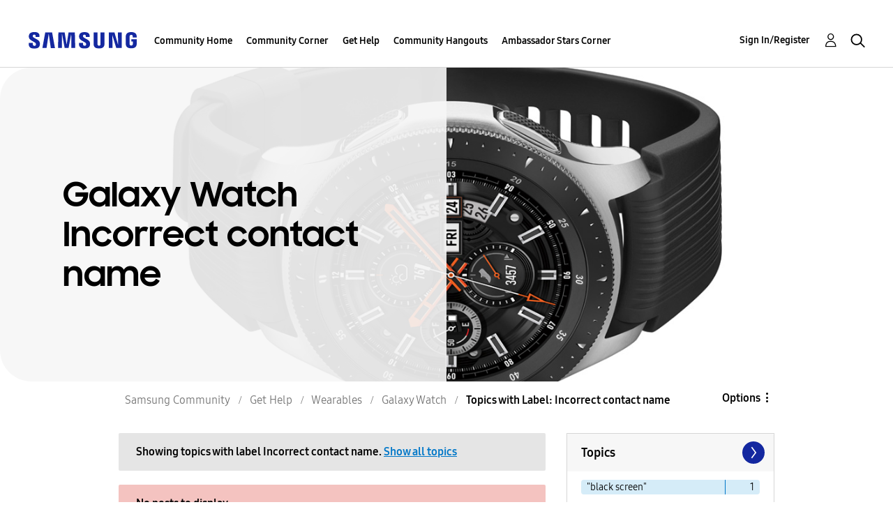

--- FILE ---
content_type: text/html;charset=UTF-8
request_url: https://us.community.samsung.com/t5/forums/filteredbylabelpage/board-id/get-help-wearables-galaxy-watch/label-name/incorrect%20contact%20name
body_size: 39186
content:
<!DOCTYPE html><html prefix="og: http://ogp.me/ns#" dir="ltr" lang="en" class="no-js">
	<head>
	
	<title>
	Topics with Label: Incorrect contact name - Samsung Community
</title>
	
	
	<!-- google search console -->
<meta name="google-site-verification" content="DUkWeBkLDOlU3VradC72YU6YmWpBQQ8hixcVFCr4FQ4" />
<!--/google search console -->
<link rel="icon" href='https://us.community.samsung.com/html/@D830A574AD6CD331F1A29BE9C4CCF9AF/assets/favicon.ico' type="image/x-icon">
<link rel="shortcut icon" href='https://us.community.samsung.com/html/@D830A574AD6CD331F1A29BE9C4CCF9AF/assets/favicon.ico' type="image/x-icon">
<!-- DEBUG Values: nodeType= board // redirectUrl: https://contents.samsungmembers.com/share/redirect.html?dl=activity/community/popup?categoryId=get-help-wearables-galaxy-watch&amp;src=weptoapp // showWebToAppBanner: true // isMobile: false // deviceBrand: robot // countryForCurrentUser: us // tlcId: us -->

	
	
	
	<meta content="width=device-width, initial-scale=1.0, user-scalable=yes" name="viewport"/><meta content="2026-01-17T13:53:55-08:00" itemprop="dateModified"/><meta content="text/html; charset=UTF-8" http-equiv="Content-Type"/><link href="https://us.community.samsung.com/t5/forums/filteredbylabelpage/board-id/get-help-wearables-galaxy-watch/label-name/incorrect%20contact%20name" rel="canonical"/>
	<meta content="https://us.community.samsung.com/html/assets/Community%20banner.png" property="og:image"/><meta content="us.community.samsung.com" property="og:site_name"/><meta content="website" property="og:type"/><meta content="https://us.community.samsung.com/t5/forums/filteredbylabelpage/board-id/get-help-wearables-galaxy-watch/label-name/incorrect%20contact%20name" property="og:url"/><meta content="" property="og:description"/><meta content="Galaxy Watch" property="og:title"/>
	
	
		<link class="lia-link-navigation hidden live-links" title="Galaxy Watch topics" type="application/rss+xml" rel="alternate" id="link" href="/ynzzy74688/rss/board?board.id=get-help-wearables-galaxy-watch"></link>
	
		<link class="lia-link-navigation hidden live-links" title="All Galaxy Watch posts" type="application/rss+xml" rel="alternate" id="link_0" href="/ynzzy74688/rss/boardmessages?board.id=get-help-wearables-galaxy-watch"></link>
	

	
	
	    
            	<link href="/skins/6768845/502067b8b5fcf4df410338c5687dde96/samsungsea.css" rel="stylesheet" type="text/css"/>
            
	

	
	
	
	
	

<script type="text/javascript" src="/t5/scripts/EAA19129A1248A19BBE86A06A73AF336/lia-scripts-head-min.js"></script><script language="javascript" type="text/javascript">
<!--
window.FileAPI = { jsPath: '/html/assets/js/vendor/ng-file-upload-shim/' };
LITHIUM.PrefetchData = {"Components":{},"commonResults":{}};
LITHIUM.DEBUG = false;
LITHIUM.CommunityJsonObject = {
  "Validation" : {
    "image.description" : {
      "min" : 0,
      "max" : 1000,
      "isoneof" : [ ],
      "type" : "string"
    },
    "tkb.toc_maximum_heading_level" : {
      "min" : 1,
      "max" : 6,
      "isoneof" : [ ],
      "type" : "integer"
    },
    "tkb.toc_heading_list_style" : {
      "min" : 0,
      "max" : 50,
      "isoneof" : [
        "disc",
        "circle",
        "square",
        "none"
      ],
      "type" : "string"
    },
    "blog.toc_maximum_heading_level" : {
      "min" : 1,
      "max" : 6,
      "isoneof" : [ ],
      "type" : "integer"
    },
    "tkb.toc_heading_indent" : {
      "min" : 5,
      "max" : 50,
      "isoneof" : [ ],
      "type" : "integer"
    },
    "blog.toc_heading_indent" : {
      "min" : 5,
      "max" : 50,
      "isoneof" : [ ],
      "type" : "integer"
    },
    "blog.toc_heading_list_style" : {
      "min" : 0,
      "max" : 50,
      "isoneof" : [
        "disc",
        "circle",
        "square",
        "none"
      ],
      "type" : "string"
    }
  },
  "User" : {
    "settings" : {
      "imageupload.legal_file_extensions" : "*.jpg;*.JPG;*.jpeg;*.JPEG;*.gif;*.GIF;*.png;*.PNG",
      "config.enable_avatar" : true,
      "integratedprofile.show_klout_score" : true,
      "layout.sort_view_by_last_post_date" : true,
      "layout.friendly_dates_enabled" : true,
      "profileplus.allow.anonymous.scorebox" : false,
      "tkb.message_sort_default" : "topicPublishDate",
      "layout.format_pattern_date" : "MM-dd-yyyy",
      "config.require_search_before_post" : "require",
      "isUserLinked" : false,
      "integratedprofile.cta_add_topics_dismissal_timestamp" : -1,
      "layout.message_body_image_max_size" : 1000,
      "profileplus.everyone" : false,
      "integratedprofile.cta_connect_wide_dismissal_timestamp" : -1,
      "blog.toc_maximum_heading_level" : "",
      "integratedprofile.hide_social_networks" : false,
      "blog.toc_heading_indent" : "",
      "contest.entries_per_page_num" : 20,
      "layout.messages_per_page_linear" : 30,
      "integratedprofile.cta_manage_topics_dismissal_timestamp" : -1,
      "profile.shared_profile_test_group" : false,
      "integratedprofile.cta_personalized_feed_dismissal_timestamp" : -1,
      "integratedprofile.curated_feed_size" : 10,
      "contest.one_kudo_per_contest" : false,
      "integratedprofile.enable_social_networks" : false,
      "integratedprofile.my_interests_dismissal_timestamp" : -1,
      "profile.language" : "en",
      "layout.friendly_dates_max_age_days" : 31,
      "layout.threading_order" : "thread_descending",
      "blog.toc_heading_list_style" : "disc",
      "useRecService" : false,
      "layout.module_welcome" : "<h2><b>Samsung Members Community<\/b><\/h2>\r\n<p><h4><b> Explore. Engage. Belong. <\/b><\/h4><\/p>\r\n<p>Be part of an experience that will help shape the future of innovation! Get involved, join in the discussion!<\/p>",
      "imageupload.max_uploaded_images_per_upload" : 100,
      "imageupload.max_uploaded_images_per_user" : 1000,
      "integratedprofile.connect_mode" : "",
      "tkb.toc_maximum_heading_level" : "",
      "tkb.toc_heading_list_style" : "disc",
      "sharedprofile.show_hovercard_score" : true,
      "config.search_before_post_scope" : "community",
      "tkb.toc_heading_indent" : "",
      "p13n.cta.recommendations_feed_dismissal_timestamp" : -1,
      "imageupload.max_file_size" : 5000,
      "layout.show_batch_checkboxes" : false,
      "integratedprofile.cta_connect_slim_dismissal_timestamp" : -1
    },
    "isAnonymous" : true,
    "policies" : {
      "image-upload.process-and-remove-exif-metadata" : true
    },
    "registered" : false,
    "emailRef" : "",
    "id" : -1,
    "login" : "Anonymous"
  },
  "Server" : {
    "communityPrefix" : "/ynzzy74688",
    "nodeChangeTimeStamp" : 1768690000428,
    "tapestryPrefix" : "/t5",
    "deviceMode" : "DESKTOP",
    "responsiveDeviceMode" : "DESKTOP",
    "membershipChangeTimeStamp" : "0",
    "version" : "25.3",
    "branch" : "25.3-release",
    "showTextKeys" : false
  },
  "Config" : {
    "phase" : "prod",
    "integratedprofile.cta.reprompt.delay" : 30,
    "profileplus.tracking" : {
      "profileplus.tracking.enable" : false,
      "profileplus.tracking.click.enable" : false,
      "profileplus.tracking.impression.enable" : false
    },
    "app.revision" : "2505141626-s6aebf80139-b103",
    "navigation.manager.community.structure.limit" : "1000"
  },
  "Activity" : {
    "Results" : [ ]
  },
  "NodeContainer" : {
    "viewHref" : "https://us.community.samsung.com/t5/Wearables/ct-p/get-help-wearables",
    "description" : "",
    "id" : "get-help-wearables",
    "shortTitle" : "Wearables",
    "title" : "Wearables",
    "nodeType" : "category"
  },
  "Page" : {
    "skins" : [
      "samsungsea",
      "samsung_base_skin",
      "theme_support",
      "theme_base",
      "responsive_peak"
    ],
    "authUrls" : {
      "loginUrl" : "/t5/custom/page/page-id/SsoLoginPage?referer=https%3A%2F%2Fus.community.samsung.com%2Ft5%2Fforums%2Ffilteredbylabelpage%2Fboard-id%2Fget-help-wearables-galaxy-watch%2Flabel-name%2Fincorrect%2520contact%2520name",
      "loginUrlNotRegistered" : "/t5/custom/page/page-id/SsoLoginPage?redirectreason=notregistered&referer=https%3A%2F%2Fus.community.samsung.com%2Ft5%2Fforums%2Ffilteredbylabelpage%2Fboard-id%2Fget-help-wearables-galaxy-watch%2Flabel-name%2Fincorrect%2520contact%2520name",
      "loginUrlNotRegisteredDestTpl" : "/t5/custom/page/page-id/SsoLoginPage?redirectreason=notregistered&referer=%7B%7BdestUrl%7D%7D"
    },
    "name" : "ForumsFilteredByLabelPage",
    "rtl" : false,
    "object" : {
      "viewHref" : "/t5/Galaxy-Watch/bd-p/get-help-wearables-galaxy-watch",
      "id" : "get-help-wearables-galaxy-watch",
      "page" : "ForumsFilteredByLabelPage",
      "type" : "Board"
    }
  },
  "WebTracking" : {
    "Activities" : { },
    "path" : "Community:Samsung Community/Category:Samsung Community/Category:Get Help/Category:Wearables/Board:Galaxy Watch"
  },
  "Feedback" : {
    "targeted" : { }
  },
  "Seo" : {
    "markerEscaping" : {
      "pathElement" : {
        "prefix" : "@",
        "match" : "^[0-9][0-9]$"
      },
      "enabled" : false
    }
  },
  "TopLevelNode" : {
    "viewHref" : "https://us.community.samsung.com/t5/Samsung-Community/ct-p/us",
    "description" : "",
    "id" : "us",
    "shortTitle" : "Samsung Community",
    "title" : "Samsung Community",
    "nodeType" : "category"
  },
  "Community" : {
    "viewHref" : "https://us.community.samsung.com/",
    "integratedprofile.lang_code" : "en",
    "integratedprofile.country_code" : "US",
    "id" : "ynzzy74688",
    "shortTitle" : "Samsung Community",
    "title" : "Samsung Community"
  },
  "CoreNode" : {
    "conversationStyle" : "forum",
    "viewHref" : "https://us.community.samsung.com/t5/Galaxy-Watch/bd-p/get-help-wearables-galaxy-watch",
    "settings" : { },
    "description" : "",
    "id" : "get-help-wearables-galaxy-watch",
    "shortTitle" : "Galaxy Watch",
    "title" : "Galaxy Watch",
    "nodeType" : "Board",
    "ancestors" : [
      {
        "viewHref" : "https://us.community.samsung.com/t5/Wearables/ct-p/get-help-wearables",
        "description" : "",
        "id" : "get-help-wearables",
        "shortTitle" : "Wearables",
        "title" : "Wearables",
        "nodeType" : "category"
      },
      {
        "viewHref" : "https://us.community.samsung.com/t5/Get-Help/ct-p/get-help",
        "description" : "",
        "id" : "get-help",
        "shortTitle" : "Get Help",
        "title" : "Get Help",
        "nodeType" : "category"
      },
      {
        "viewHref" : "https://us.community.samsung.com/t5/Samsung-Community/ct-p/us",
        "description" : "",
        "id" : "us",
        "shortTitle" : "Samsung Community",
        "title" : "Samsung Community",
        "nodeType" : "category"
      },
      {
        "viewHref" : "https://us.community.samsung.com/",
        "description" : "",
        "id" : "ynzzy74688",
        "shortTitle" : "Samsung Community",
        "title" : "Samsung Community",
        "nodeType" : "Community"
      }
    ]
  }
};
LITHIUM.Components.RENDER_URL = "/t5/util/componentrenderpage/component-id/#{component-id}?render_behavior=raw";
LITHIUM.Components.ORIGINAL_PAGE_NAME = 'forums/FilteredByLabelPage';
LITHIUM.Components.ORIGINAL_PAGE_ID = 'ForumsFilteredByLabelPage';
LITHIUM.Components.ORIGINAL_PAGE_CONTEXT = '[base64].';
LITHIUM.Css = {
  "BASE_DEFERRED_IMAGE" : "lia-deferred-image",
  "BASE_BUTTON" : "lia-button",
  "BASE_SPOILER_CONTAINER" : "lia-spoiler-container",
  "BASE_TABS_INACTIVE" : "lia-tabs-inactive",
  "BASE_TABS_ACTIVE" : "lia-tabs-active",
  "BASE_AJAX_REMOVE_HIGHLIGHT" : "lia-ajax-remove-highlight",
  "BASE_FEEDBACK_SCROLL_TO" : "lia-feedback-scroll-to",
  "BASE_FORM_FIELD_VALIDATING" : "lia-form-field-validating",
  "BASE_FORM_ERROR_TEXT" : "lia-form-error-text",
  "BASE_FEEDBACK_INLINE_ALERT" : "lia-panel-feedback-inline-alert",
  "BASE_BUTTON_OVERLAY" : "lia-button-overlay",
  "BASE_TABS_STANDARD" : "lia-tabs-standard",
  "BASE_AJAX_INDETERMINATE_LOADER_BAR" : "lia-ajax-indeterminate-loader-bar",
  "BASE_AJAX_SUCCESS_HIGHLIGHT" : "lia-ajax-success-highlight",
  "BASE_CONTENT" : "lia-content",
  "BASE_JS_HIDDEN" : "lia-js-hidden",
  "BASE_AJAX_LOADER_CONTENT_OVERLAY" : "lia-ajax-loader-content-overlay",
  "BASE_FORM_FIELD_SUCCESS" : "lia-form-field-success",
  "BASE_FORM_WARNING_TEXT" : "lia-form-warning-text",
  "BASE_FORM_FIELDSET_CONTENT_WRAPPER" : "lia-form-fieldset-content-wrapper",
  "BASE_AJAX_LOADER_OVERLAY_TYPE" : "lia-ajax-overlay-loader",
  "BASE_FORM_FIELD_ERROR" : "lia-form-field-error",
  "BASE_SPOILER_CONTENT" : "lia-spoiler-content",
  "BASE_FORM_SUBMITTING" : "lia-form-submitting",
  "BASE_EFFECT_HIGHLIGHT_START" : "lia-effect-highlight-start",
  "BASE_FORM_FIELD_ERROR_NO_FOCUS" : "lia-form-field-error-no-focus",
  "BASE_EFFECT_HIGHLIGHT_END" : "lia-effect-highlight-end",
  "BASE_SPOILER_LINK" : "lia-spoiler-link",
  "FACEBOOK_LOGOUT" : "lia-component-users-action-logout",
  "BASE_DISABLED" : "lia-link-disabled",
  "FACEBOOK_SWITCH_USER" : "lia-component-admin-action-switch-user",
  "BASE_FORM_FIELD_WARNING" : "lia-form-field-warning",
  "BASE_AJAX_LOADER_FEEDBACK" : "lia-ajax-loader-feedback",
  "BASE_AJAX_LOADER_OVERLAY" : "lia-ajax-loader-overlay",
  "BASE_LAZY_LOAD" : "lia-lazy-load"
};
LITHIUM.noConflict = true;
LITHIUM.useCheckOnline = false;
LITHIUM.RenderedScripts = [
  "DeferredImages.js",
  "Loader.js",
  "jquery.js",
  "jquery.position-toggle-1.0.js",
  "Text.js",
  "jquery.effects.slide.js",
  "jquery.blockui.js",
  "ValueSurveyLauncher.js",
  "jquery.function-utils-1.0.js",
  "UserNavigation2.js",
  "Components.js",
  "jquery.hoverIntent-r6.js",
  "Forms.js",
  "ForceLithiumJQuery.js",
  "jquery.ui.position.js",
  "jquery.clone-position-1.0.js",
  "MessageListActual.js",
  "OoyalaPlayer.js",
  "jquery.tmpl-1.1.1.js",
  "Namespace.js",
  "DataHandler.js",
  "PartialRenderProxy.js",
  "jquery.fileupload.js",
  "DynamicPager.js",
  "Lithium.js",
  "jquery.ui.core.js",
  "InformationBox.js",
  "jquery.autocomplete.js",
  "Link.js",
  "Events.js",
  "ElementMethods.js",
  "Dialog.js",
  "DropDownMenuVisibilityHandler.js",
  "NoConflict.js",
  "HelpIcon.js",
  "jquery.ui.draggable.js",
  "CustomEvent.js",
  "SearchAutoCompleteToggle.js",
  "SpoilerToggle.js",
  "AjaxFeedback.js",
  "AjaxSupport.js",
  "Auth.js",
  "Placeholder.js",
  "LiModernizr.js",
  "jquery.ui.resizable.js",
  "jquery.iframe-shim-1.0.js",
  "json2.js",
  "jquery.scrollTo.js",
  "Tooltip.js",
  "jquery.lithium-selector-extensions.js",
  "jquery.delayToggle-1.0.js",
  "jquery.ajax-cache-response-1.0.js",
  "jquery.viewport-1.0.js",
  "UserListActual.js",
  "DropDownMenu.js",
  "Cache.js",
  "ResizeSensor.js",
  "jquery.css-data-1.0.js",
  "Throttle.js",
  "prism.js",
  "jquery.ui.mouse.js",
  "ActiveCast3.js",
  "jquery.appear-1.1.1.js",
  "Globals.js",
  "AutoComplete.js",
  "ElementQueries.js",
  "jquery.placeholder-2.0.7.js",
  "jquery.tools.tooltip-1.2.6.js",
  "Sandbox.js",
  "jquery.ui.dialog.js",
  "jquery.iframe-transport.js",
  "jquery.effects.core.js",
  "PolyfillsAll.js",
  "jquery.ui.widget.js",
  "SearchForm.js",
  "jquery.json-2.6.0.js",
  "Video.js"
];// -->
</script><script type="text/javascript" src="/t5/scripts/D60EB96AE5FF670ED274F16ABB044ABD/lia-scripts-head-min.js"></script></head>
	<body class="lia-board lia-user-status-anonymous ForumsFilteredByLabelPage lia-body" id="lia-body">
	
	
	<div id="49E-209-4" class="ServiceNodeInfoHeader">
</div>
	
	
	
	

	<div class="lia-page">
		<center>
			
				
					
	
	<div class="MinimumWidthContainer">
		<div class="min-width-wrapper">
			<div class="min-width">		
				
						<div class="lia-content">
                            
							
							
							
		
	<div class="lia-quilt lia-quilt-forums-filtered-by-label-page lia-quilt-layout-two-column-main-side lia-top-quilt">
	<div class="lia-quilt-row lia-quilt-row-header">
		<div class="lia-quilt-column lia-quilt-column-24 lia-quilt-column-single lia-quilt-column-common-header">
			<div class="lia-quilt-column-alley lia-quilt-column-alley-single">
	
		
			<div class="lia-quilt lia-quilt-header lia-quilt-layout-samsung-header lia-component-quilt-header">
	<div class="lia-quilt-row lia-quilt-row-main-row">
		<div class="lia-quilt-column lia-quilt-column-24 lia-quilt-column-single lia-quilt-column-main-header">
			<div class="lia-quilt-column-alley lia-quilt-column-alley-single">
	
		
			
<header class="samsung-global-nav-bar">
  <div class="samsung-global-nav-bar-wrapper">
    <div class="eyebrow">
        <ul>
        </ul>
    </div>
    <div class="main">
        <div class="logo">
        <a href="https://www.samsung.com/" title="Samsung"><img src="https://us.community.samsung.com/html/@9BDDAB48DF72C17736F7E7CDB412C6B6/assets/logo_samsung.svg" title="Samsung" /></a>
        </div>
        <div class="actions">
<nav class="samsung-global-nav-bar-menu" role="navigation">
    <span class="mobile-nav-button"></span>
    <ul>
        <li class="home-link show">
          <div>
            <a href="/t5/Samsung-Community/ct-p/us" title="Community Home">
              Community Home
            </a>
            <span class="indicator"></span>
        </li>
          <li class="has-children cols-4 depth-0">
            <div>
            <a href="/t5/Community-Corner/ct-p/Welcome-to-the-Community" title="Community Corner">Community Corner</a>
            <span class="indicator has-children"></span>
            </div>
              <ul class="depth-1" data-cols="4">
                  <li class="sub-header">
                    <a href="/t5/Guidelines/bg-p/Guidelines" title="Guidelines">Guidelines</a>
                  </li>
                  <li class="sub-header">
                    <a href="/t5/News-and-Announcements/bg-p/NewsandAnnouncements" title="News and Announcements">News and Announcements</a>
                  </li>
                  <li class="sub-header">
                    <a href="/t5/Welcome-Board/bg-p/WelcomeBoard" title="Welcome Board">Welcome Board</a>
                  </li>
                  <li class="sub-header">
                    <a href="/t5/Global-Content/bg-p/GlobalContent" title="Global Content">Global Content</a>
                  </li>
            </ul>
          </li>
          <li class="has-children cols-4 depth-0">
            <div>
            <a href="/t5/Get-Help/ct-p/get-help" title="Get Help">Get Help</a>
            <span class="indicator has-children"></span>
            </div>
              <ul class="depth-1" data-cols="4">


                  <li class="sub-header has-children">
                    <a href="/t5/Tips-Tricks/ct-p/Tips-and-Tricks" title="Tips &amp; Tricks">Tips &amp; Tricks</a>
                      <ul class="depth2">
                            <li><a href="/t5/Appliances/bg-p/TNT_Appliances">Appliances</a></li>
                            <li><a href="/t5/Mobile/bg-p/TNT_Mobile">Mobile</a></li>
                            <li><a href="/t5/TVs-More/bg-p/TNT_ConsumerElectronics">TVs &amp; More</a></li>
                            <li><a href="/t5/Community-Service/bg-p/TNT_Community">Community Service</a></li>
                            <li><a href="/t5/Galaxy-XR/bg-p/TNT_XR">Galaxy XR</a></li>
                          <li><a href="/t5/Tips-Tricks/ct-p/Tips-and-Tricks" title="View All" class="view-all">View All</a></li>
                      </ul>
                  </li>


                  <li class="sub-header has-children">
                    <a href="/t5/Phones/ct-p/phones" title="Phones">Phones</a>
                      <ul class="depth2">
                            <li><a href="/t5/Galaxy-S25/bd-p/GalaxyS25">Galaxy S25</a></li>
                            <li><a href="/t5/Galaxy-S24/bd-p/GalaxyS24">Galaxy S24</a></li>
                            <li><a href="/t5/Galaxy-S23/bd-p/GalaxyS23">Galaxy S23</a></li>
                            <li><a href="/t5/Galaxy-S22/bd-p/GalaxyS22">Galaxy S22</a></li>
                            <li><a href="/t5/Galaxy-Note-Phones/bd-p/get-help-phones-galaxy-note-phones">Galaxy Note Phones</a></li>
                          <li><a href="/t5/Phones/ct-p/phones" title="View All" class="view-all">View All</a></li>
                      </ul>
                  </li>


                  <li class="sub-header has-children">
                    <a href="/t5/Home-Appliances/ct-p/get-help-home-appliances" title="Home Appliances">Home Appliances</a>
                      <ul class="depth2">
                            <li><a href="/t5/Washers-and-Dryers/bd-p/get-help-home-appliances-washers-dryers">Washers and Dryers</a></li>
                            <li><a href="/t5/Kitchen-and-Family-Hub/bd-p/get-help-home-appliances-kitchen">Kitchen and Family Hub</a></li>
                      </ul>
                  </li>


                  <li class="sub-header has-children">
                    <a href="/t5/Wearables/ct-p/get-help-wearables" title="Wearables">Wearables</a>
                      <ul class="depth2">
                            <li><a href="/t5/Galaxy-Watch/bd-p/get-help-wearables-galaxy-watch">Galaxy Watch</a></li>
                            <li><a href="/t5/Galaxy-Buds/bd-p/get-help-galaxy-buds">Galaxy Buds</a></li>
                            <li><a href="/t5/Galaxy-Ring/bd-p/GalaxyRing">Galaxy Ring</a></li>
                      </ul>
                  </li>
                  <li class="sub-header">
                    <a href="/t5/Tablets/bd-p/get-help-tablets" title="Tablets">Tablets</a>
                  </li>
                  <li class="sub-header">
                    <a href="/t5/Galaxy-XR/bd-p/GalaxyXR" title="Galaxy XR">Galaxy XR</a>
                  </li>
                  <li class="sub-header">
                    <a href="/t5/Samsung-Apps-and-Services/bd-p/get-help-services-bixby" title="Samsung Apps and Services">Samsung Apps and Services</a>
                  </li>


                  <li class="sub-header has-children">
                    <a href="/t5/Home-Entertainment/ct-p/get-help-tvs" title="Home Entertainment">Home Entertainment</a>
                      <ul class="depth2">
                            <li><a href="/t5/QLED-and-The-Frame-TVs/bd-p/get-help-tvs-qled-and-frame">QLED and The Frame TVs</a></li>
                            <li><a href="/t5/LED-and-OLED-TVs/bd-p/get-help-tvs-hd-and-uhd-tvs">LED and OLED TVs</a></li>
                            <li><a href="/t5/Projectors-Other-TVs/bd-p/get-help-tvs-4k-8k-and-other-tvs">Projectors &amp; Other TVs</a></li>
                            <li><a href="/t5/Home-Theater/bd-p/get-help-home-theater">Home Theater</a></li>
                      </ul>
                  </li>


                  <li class="sub-header has-children">
                    <a href="/t5/Computing/ct-p/get-help-computing" title="Computing">Computing</a>
                      <ul class="depth2">
                            <li><a href="/t5/Computers/bd-p/get-help-computers-and-printers">Computers</a></li>
                            <li><a href="/t5/Monitors-and-Memory/bd-p/get-help-computing-monitors-and-memory">Monitors and Memory</a></li>
                      </ul>
                  </li>
            </ul>
          </li>
          <li class="has-children cols-4 depth-0">
            <div>
            <a href="/t5/Community-Hangouts/ct-p/groups" title="Community Hangouts">Community Hangouts</a>
            <span class="indicator has-children"></span>
            </div>
              <ul class="depth-1" data-cols="4">
                  <li class="sub-header">
                    <a href="/t5/Gaming/bd-p/groups-gamer" title="Gaming">Gaming</a>
                  </li>
                  <li class="sub-header">
                    <a href="/t5/Samsung-Foodies/bd-p/Samsung-Foodies" title="Samsung Foodies">Samsung Foodies</a>
                  </li>
                  <li class="sub-header">
                    <a href="/t5/Galaxy-Streamers/bd-p/GalaxyStreamers" title="Galaxy Streamers">Galaxy Streamers</a>
                  </li>
                  <li class="sub-header">
                    <a href="/t5/Samsung-Tidy-Talk/bd-p/Cleaning" title="Samsung Tidy Talk">Samsung Tidy Talk</a>
                  </li>
                  <li class="sub-header">
                    <a href="/t5/Samsung-Pets/bd-p/SamsungPets" title="Samsung Pets">Samsung Pets</a>
                  </li>
                  <li class="sub-header">
                    <a href="/t5/Galaxy-Gallery/bd-p/us-gg-general" title="Galaxy Gallery">Galaxy Gallery</a>
                  </li>
                  <li class="sub-header">
                    <a href="/t5/Use-it-Share-it/bg-p/UseItShareIt" title="Use it. Share it.">Use it. Share it.</a>
                  </li>
            </ul>
          </li>
          <li class="has-children cols-4 depth-0">
            <div>
            <a href="/t5/Ambassador-Stars-Corner/ct-p/Ambassador-Corner" title="Ambassador Stars Corner">Ambassador Stars Corner</a>
            <span class="indicator has-children"></span>
            </div>
              <ul class="depth-1" data-cols="4">
                  <li class="sub-header">
                    <a href="/t5/Talking-to-the-Stars/bd-p/talkingtothestars" title="Talking to the Stars">Talking to the Stars</a>
                  </li>
            </ul>
          </li>
    </ul>
  </nav>            <div class="links">
                <ul>
                </ul>
            </div>
              <div class="search-inline"><div id="lia-searchformV3_8cfb8eca0bca3c" class="SearchForm lia-search-form-wrapper lia-mode-default lia-component-common-widget-search-form">
	

	
		<div class="lia-inline-ajax-feedback">
			<div class="AjaxFeedback" id="ajaxfeedback_8cfb8eca0bca3c"></div>
			
	

	

		</div>

	

	
		<div id="searchautocompletetoggle_8cfb8eca0bca3c">	
	
		

	
		<div class="lia-inline-ajax-feedback">
			<div class="AjaxFeedback" id="ajaxfeedback_8cfb8eca0bca3c_0"></div>
			
	

	

		</div>

	

	
			
            <form enctype="multipart/form-data" class="lia-form lia-form-inline SearchForm" action="https://us.community.samsung.com/t5/forums/filteredbylabelpage.searchformv3.form.form" method="post" id="form_8cfb8eca0bca3c" name="form_8cfb8eca0bca3c"><div class="t-invisible"><input value="board-id/get-help-wearables-galaxy-watch/label-name/incorrect%20contact%20name" name="t:ac" type="hidden"></input><input value="search/contributions/page" name="t:cp" type="hidden"></input><input value="[base64]" name="lia-form-context" type="hidden"></input><input value="ForumsFilteredByLabelPage:board-id/get-help-wearables-galaxy-watch/label-name/incorrect contact name:searchformv3.form:" name="liaFormContentKey" type="hidden"></input><input value="3g/X5bgqUKApgfXBz2vMmAClZI8=:H4sIAAAAAAAAALWSwU7CQBCGRxJOxBiJvoFeWxMlMRAPxAQ9NIhpPJvtspRq2627UwoXH8UnIL4EB2++gw/g1ZMH225BBBNbwNNm/tn8/zeTGb9DOarDqWRE0L5OuY/CsUJ0uC/1DrFZXXV6XHiDY00VtiB+6BLh4EgKqHFhayQgtM80JAGTKEY1jXLBXMfSLCKZ1rRikVBsOcztHpgMw+DwZlJ523/5LMGWAZU0l7tt4jGEqnFHBkR3iW/rZozj241hgLCrwi++w9cEbxYF7whOmZRmaHmOlHHS5Ll70vt4ei0BDIPoDBp5aRIHzJ7kMxuifIBHAIRtpZ4rdU3TxLMctcHI6eHF48VipiVD/yJNSatZy0xb6Yo2HaX4r+EqpyneW4VG2Fse4fboH/LUHJfQyukbSibmHRfqKf5Oos+vf2MJRYF9jj9WsFDPgBN9NeA/EopeeiB4N6Q477gszS49a6126bmiUv4vc7opQY4FAAA=" name="t:formdata" type="hidden"></input></div>
	
	

	

	

	
		<div class="lia-inline-ajax-feedback">
			<div class="AjaxFeedback" id="feedback_8cfb8eca0bca3c"></div>
			
	

	

		</div>

	

	

	

	


	
	<input value="6hH7KmZI425M93PvKDgzGB4VVcAOCRgLyb-jebofZMs." name="lia-action-token" type="hidden"></input>
	
	<input value="form_8cfb8eca0bca3c" id="form_UIDform_8cfb8eca0bca3c" name="form_UID" type="hidden"></input>
	<input value="" id="form_instance_keyform_8cfb8eca0bca3c" name="form_instance_key" type="hidden"></input>
	
                

                
                    
                        <span class="lia-search-granularity-wrapper">
                            <select title="Search Granularity" class="lia-search-form-granularity search-granularity" aria-label="Search Granularity" id="searchGranularity_8cfb8eca0bca3c" name="searchGranularity"><option title="All community" value="us|category">All community</option><option title="This category" value="get-help-wearables|category">This category</option><option title="This board" selected="selected" value="get-help-wearables-galaxy-watch|forum-board">This board</option><option title="Users" value="user|user">Users</option></select>
                        </span>
                    
                

                <span class="lia-search-input-wrapper">
                    <span class="lia-search-input-field">
                        <span class="lia-button-wrapper lia-button-wrapper-secondary lia-button-wrapper-searchForm-action"><input value="searchForm" name="submitContextX" type="hidden"></input><input class="lia-button lia-button-secondary lia-button-searchForm-action" value="Search" id="submitContext_8cfb8eca0bca3c" name="submitContext" type="submit"></input></span>

                        <input placeholder="Search all content" aria-label="Search" title="Search" class="lia-form-type-text lia-autocomplete-input search-input lia-search-input-message" value="" id="messageSearchField_8cfb8eca0bca3c_0" name="messageSearchField" type="text"></input>
                        <input placeholder="Search all content" aria-label="Search" title="Search" class="lia-form-type-text lia-autocomplete-input search-input lia-search-input-tkb-article lia-js-hidden" value="" id="messageSearchField_8cfb8eca0bca3c_1" name="messageSearchField_0" type="text"></input>
                        

	
		<input placeholder="Enter a keyword to search within the users" ng-non-bindable="" title="Enter a user name or rank" class="lia-form-type-text UserSearchField lia-search-input-user search-input lia-js-hidden lia-autocomplete-input" aria-label="Enter a user name or rank" value="" id="userSearchField_8cfb8eca0bca3c" name="userSearchField" type="text"></input>
	

	


                        <input placeholder="Enter a keyword to search within the private messages" title="Enter a search word" class="lia-form-type-text NoteSearchField lia-search-input-note search-input lia-js-hidden lia-autocomplete-input" aria-label="Enter a search word" value="" id="noteSearchField_8cfb8eca0bca3c_0" name="noteSearchField" type="text"></input>
						<input title="Enter a search word" class="lia-form-type-text ProductSearchField lia-search-input-product search-input lia-js-hidden lia-autocomplete-input" aria-label="Enter a search word" value="" id="productSearchField_8cfb8eca0bca3c" name="productSearchField" type="text"></input>
                        <input class="lia-as-search-action-id" name="as-search-action-id" type="hidden"></input>
                    </span>
                </span>
                

                <span class="lia-cancel-search">cancel</span>

                
            
</form>
		
			<div class="search-autocomplete-toggle-link lia-js-hidden">
				<span>
					<a class="lia-link-navigation auto-complete-toggle-on lia-link-ticket-post-action lia-component-search-action-enable-auto-complete" data-lia-action-token="UPS3nnB7Su4oLbolpwcd_sgzZd_e95_sONIZ1o4aFQo." rel="nofollow" id="enableAutoComplete_8cfb8eca0bca3c" href="https://us.community.samsung.com/t5/forums/filteredbylabelpage.enableautocomplete:enableautocomplete?t:ac=board-id/get-help-wearables-galaxy-watch/label-name/incorrect%20contact%20name&amp;t:cp=action/contributions/searchactions">Turn on suggestions</a>					
					<span class="HelpIcon">
	<a class="lia-link-navigation help-icon lia-tooltip-trigger" role="button" aria-label="Help Icon" id="link_8cfb8eca0bca3c" href="#"><span class="lia-img-icon-help lia-fa-icon lia-fa-help lia-fa" alt="Auto-suggest helps you quickly narrow down your search results by suggesting possible matches as you type." aria-label="Help Icon" role="img" id="display_8cfb8eca0bca3c"></span></a><div role="alertdialog" class="lia-content lia-tooltip-pos-bottom-left lia-panel-tooltip-wrapper" id="link_8cfb8eca0bca3c_0-tooltip-element"><div class="lia-tooltip-arrow"></div><div class="lia-panel-tooltip"><div class="content">Auto-suggest helps you quickly narrow down your search results by suggesting possible matches as you type.</div></div></div>
</span>
				</span>
			</div>
		

	

	

	
	
	
</div>
		
	<div class="spell-check-showing-result">
		Showing results for <span class="lia-link-navigation show-results-for-link lia-link-disabled" aria-disabled="true" id="showingResult_8cfb8eca0bca3c"></span>
		

	</div>
	<div>
		
		<span class="spell-check-search-instead">
			Search instead for <a class="lia-link-navigation search-instead-for-link" rel="nofollow" id="searchInstead_8cfb8eca0bca3c" href="#"></a>
		</span>

	</div>
	<div class="spell-check-do-you-mean lia-component-search-widget-spellcheck">
		Did you mean: <a class="lia-link-navigation do-you-mean-link" rel="nofollow" id="doYouMean_8cfb8eca0bca3c" href="#"></a>
	</div>

	

	

	


	
</div></div>
        </div>
        <div class="header-user">
<a class="lia-link-navigation login-link lia-authentication-link lia-component-users-action-login" rel="nofollow" id="loginPageV2_8cfb8ecabcadf7" href="/t5/custom/page/page-id/SsoLoginPage?referer=https%3A%2F%2Fus.community.samsung.com%2Ft5%2Fforums%2Ffilteredbylabelpage%2Fboard-id%2Fget-help-wearables-galaxy-watch%2Flabel-name%2Fincorrect%2520contact%2520name">Sign In/Register</a>          <ul role="list" id="list_8cfb8ecac0ef55" class="lia-list-standard-inline UserNavigation lia-component-common-widget-user-navigation-modern">
	
			
	
		
			
		
			
		
			
		
			<li role="listitem"><a class="lia-link-navigation registration-link lia-component-users-action-registration" rel="nofollow" id="registrationPageV2_8cfb8ecac0ef55" href="/t5/custom/page/page-id/SsoLoginPage?referer=https%3A%2F%2Fus.community.samsung.com%2Ft5%2Fforums%2Ffilteredbylabelpage%2Fboard-id%2Fget-help-wearables-galaxy-watch%2Flabel-name%2Fincorrect%2520contact%2520name">Register</a></li>
		
			<li aria-hidden="true"><span class="separator lia-component-common-widget-user-nav-separator-character">·</span></li>
		
			
		
			
		
			<li role="listitem"><a class="lia-link-navigation login-link lia-authentication-link lia-component-users-action-login" rel="nofollow" id="loginPageV2_8cfb8ecac0ef55" href="/t5/custom/page/page-id/SsoLoginPage?referer=https%3A%2F%2Fus.community.samsung.com%2Ft5%2Fforums%2Ffilteredbylabelpage%2Fboard-id%2Fget-help-wearables-galaxy-watch%2Flabel-name%2Fincorrect%2520contact%2520name">Sign In/Register</a></li>
		
			
		
			<li aria-hidden="true"><span class="separator lia-component-common-widget-user-nav-separator-character">·</span></li>
		
			
		
			
		
			<li role="listitem"><a class="lia-link-navigation faq-link lia-component-help-action-faq" id="faqPage_8cfb8ecac0ef55" href="/t5/help/faqpage">Help</a></li>
		
			
		
			
		
	
	

		
</ul></div>
          <div class="header-search">
            <img src="/html/assets/Icon_Search_24px.svg" alt="search icon">
          </div>
        </div>
    </div>
</header>


		
	
	
</div>
		</div>
	</div><div class="lia-quilt-row lia-quilt-row-hero">
		<div class="lia-quilt-column lia-quilt-column-24 lia-quilt-column-single lia-quilt-column-hero">
			<div class="lia-quilt-column-alley lia-quilt-column-alley-single">
	
		
			


<div class="samsung-hero layout-banner split light background-image   split" style=background-image:url(&#39;https://us.community.samsung.com/html/@615F88A1DA6938A73E0D9FDF455DE297/assets/Get-Help_Galaxy-Watch-(forum)-.jpg&#39;)>
    <section>
        <div class="samsung-hero-content split split light">
                    <h1 class="split ">Galaxy Watch<br/>Incorrect contact name</h1>
                    <p></p>

        </div>
            <div class="samsung-hero-feature  no_search">
            </div>
    </section>
</div>


<style type="text/css">
.samsung-hero .lia-search-granularity-wrapper{
    display:none!important;
}
</style>



		
	
	
</div>
		</div>
	</div><div class="lia-quilt-row lia-quilt-row-breadcrumb">
		<div class="lia-quilt-column lia-quilt-column-24 lia-quilt-column-single lia-quilt-column-breadcrumb">
			<div class="lia-quilt-column-alley lia-quilt-column-alley-single">
	
		
			<div aria-label="breadcrumbs" role="navigation" class="BreadCrumb crumb-line lia-breadcrumb lia-component-common-widget-breadcrumb">
	<ul role="list" id="list" class="lia-list-standard-inline">
	
		
			<li class="lia-breadcrumb-node crumb">
				<a class="lia-link-navigation crumb-category lia-breadcrumb-category lia-breadcrumb-forum" id="link_1" href="/t5/Samsung-Community/ct-p/us">Samsung Community</a>
			</li>
			
				<li aria-hidden="true" class="lia-breadcrumb-seperator crumb-category lia-breadcrumb-category lia-breadcrumb-forum">
				  
          		  		<span class="separator">:</span>
          		  
				</li>
			
		
			<li class="lia-breadcrumb-node crumb">
				<a class="lia-link-navigation crumb-category lia-breadcrumb-category lia-breadcrumb-forum" id="link_2" href="/t5/Get-Help/ct-p/get-help">Get Help</a>
			</li>
			
				<li aria-hidden="true" class="lia-breadcrumb-seperator crumb-category lia-breadcrumb-category lia-breadcrumb-forum">
				  
          		  		<span class="separator">:</span>
          		  
				</li>
			
		
			<li class="lia-breadcrumb-node crumb">
				<a class="lia-link-navigation crumb-category lia-breadcrumb-category lia-breadcrumb-forum" id="link_3" href="/t5/Wearables/ct-p/get-help-wearables">Wearables</a>
			</li>
			
				<li aria-hidden="true" class="lia-breadcrumb-seperator crumb-category lia-breadcrumb-category lia-breadcrumb-forum">
				  
          		  		<span class="separator">:</span>
          		  
				</li>
			
		
			<li class="lia-breadcrumb-node crumb">
				<a class="lia-link-navigation crumb-board lia-breadcrumb-board lia-breadcrumb-forum" id="link_4" href="/t5/Galaxy-Watch/bd-p/get-help-wearables-galaxy-watch">Galaxy Watch</a>
			</li>
			
				<li aria-hidden="true" class="lia-breadcrumb-seperator crumb-board lia-breadcrumb-board lia-breadcrumb-forum">
				  
          		  		<span class="separator">:</span>
          		  
				</li>
			
		
			<li class="lia-breadcrumb-node crumb final-crumb">
				<span class="lia-link-navigation child-thread lia-link-disabled" aria-disabled="true" id="link_5">Topics with Label: Incorrect contact name</span>
			</li>
			
		
	
</ul>
</div>
		
			
    <div class="lia-menu-navigation-wrapper lia-js-hidden lia-menu-action lia-page-options lia-component-community-widget-page-options" id="actionMenuDropDown">	
	<div class="lia-menu-navigation">
		<div class="dropdown-default-item"><a title="Show option menu" class="lia-js-menu-opener default-menu-option lia-js-mouseover-menu lia-link-navigation" aria-expanded="false" role="button" aria-label="Options" id="dropDownLink" href="#">Options</a>
			<div class="dropdown-positioning">
				<div class="dropdown-positioning-static">
					
	<ul aria-label="Dropdown menu items" role="list" id="dropdownmenuitems" class="lia-menu-dropdown-items">
		

	
	
		
			
		
			
		
			
		
			<li role="listitem"><span class="lia-link-navigation mark-new-link lia-link-disabled lia-component-forums-action-mark-new" aria-disabled="true" id="markNew">Mark all as New</span></li>
		
			<li role="listitem"><span class="lia-link-navigation mark-read-link lia-link-disabled lia-component-forums-action-mark-read" aria-disabled="true" id="markRead">Mark all as Read</span></li>
		
			<li aria-hidden="true"><span class="lia-separator lia-component-common-widget-link-separator">
	<span class="lia-separator-post"></span>
	<span class="lia-separator-pre"></span>
</span></li>
		
			
		
			<li role="listitem"><span class="lia-link-navigation addBoardUserFloat lia-link-disabled lia-component-subscriptions-action-add-board-user-float" aria-disabled="true" id="addBoardUserFloat">Float this item to the top</span></li>
		
			
		
			<li role="listitem"><span class="lia-link-navigation addBoardUserEmailSubscription lia-link-disabled lia-component-subscriptions-action-add-board-user-email" aria-disabled="true" id="addBoardUserEmailSubscription">Subscribe</span></li>
		
			
		
			<li role="listitem"><span class="lia-link-navigation addBoardUserBookmark lia-link-disabled lia-component-subscriptions-action-add-board-user-bookmark" aria-disabled="true" id="addBoardUserBookmark">Bookmark</span></li>
		
			<li aria-hidden="true"><span class="lia-separator lia-component-common-widget-link-separator">
	<span class="lia-separator-post"></span>
	<span class="lia-separator-pre"></span>
</span></li>
		
			<li role="listitem"><a class="lia-link-navigation rss-board-link lia-component-rss-action-board" id="rssBoard" href="/ynzzy74688/rss/board?board.id=get-help-wearables-galaxy-watch">Subscribe to RSS Feed</a></li>
		
			
		
			
		
			
		
			
		
			
		
			
		
			
		
			
		
			
		
			
		
			
		
			
		
			
		
			
		
			
		
			
		
			
		
			
		
			
		
			
		
			
		
			
		
			
		
			
		
			
		
			
		
			
		
			
		
			
		
			
		
			
		
			
		
			
		
	
	


	</ul>

				</div>
			</div>
		</div>
	</div>
</div>

		
	
	
</div>
		</div>
	</div><div class="lia-quilt-row lia-quilt-row-feedback">
		<div class="lia-quilt-column lia-quilt-column-24 lia-quilt-column-single lia-quilt-column-feedback">
			<div class="lia-quilt-column-alley lia-quilt-column-alley-single lia-mark-empty">
	
		
			
	

	

		
	
	
</div>
		</div>
	</div>
</div>
		
	
	
</div>
		</div>
	</div><div class="lia-quilt-row lia-quilt-row-main">
		<div class="lia-quilt-column lia-quilt-column-16 lia-quilt-column-left lia-quilt-column-main-content">
			<div class="lia-quilt-column-alley lia-quilt-column-alley-left">
	
		
			
			<div class="FilteredByLabelName lia-panel-feedback-banner-note lia-component-label-filter">	
	<div class="lia-text">
		<span class="label-filtered-by-title">Showing topics with label <span class="label">Incorrect contact name</span>.</span>
		
		<a class="lia-link-navigation remove-filter-link" id="link_6" href="/t5/Galaxy-Watch/bd-p/get-help-wearables-galaxy-watch">Show all topics</a>
	</div>
</div>
		
		
			
			<div id="messageList" class="MessageList lia-component-forums-widget-message-list">
	

	

	
		<div class="lia-panel-status-banner-note">
	
	<div class="lia-text">
		No posts to display.
	</div>

	
</div>
	

	
</div>
			<div class="lia-menu-bar lia-menu-bar-bottom bottom-block lia-component-post-list">
	<div class="lia-decoration-border-menu-bar">
		<div class="lia-decoration-border-menu-bar-top">
			<div> </div>
		</div>
		<div class="lia-decoration-border-menu-bar-content">
			<div>
				
				<div class="lia-menu-bar-buttons">
					
				</div>
				
					
						
		
	
					
				
				
			</div>
		</div>
		<div class="lia-decoration-border-menu-bar-bottom">
			<div> </div>
		</div>
	</div>
</div>
		
		
	
	
</div>
		</div><div class="lia-quilt-column lia-quilt-column-08 lia-quilt-column-right lia-quilt-column-side-content">
			<div class="lia-quilt-column-alley lia-quilt-column-alley-right">
	
		
			<div class="lia-panel lia-panel-standard LabelsTaplet Chrome lia-component-labels-widget-labels-list"><div class="lia-decoration-border"><div class="lia-decoration-border-top"><div> </div></div><div class="lia-decoration-border-content"><div><div class="lia-panel-heading-bar-wrapper"><div class="lia-panel-heading-bar"><span aria-level="3" role="heading" class="lia-panel-heading-bar-title">Topics</span></div></div><div class="lia-panel-content-wrapper"><div class="lia-panel-content">
	
	
	<div id="labelsTaplet">
		
				
		
				<div class="BlogLabelsTaplet">
					<div class="LabelsList" id="list_0">
	<ul role="list" id="list_1" class="lia-list-standard">
	
		
			<li class="label even-row">
				
					
						<a class="label-link lia-link-navigation" aria-label="Filter Topics with Label: &quot;black screen&quot;" id="link_7" href="https://us.community.samsung.com/t5/forums/filteredbylabelpage/board-id/get-help-wearables-galaxy-watch/label-name/%22black%20screen%22">&quot;black screen&quot;<wbr /></a>
						
							<span class="label-count">1</span>
						
					
				
			</li>
			
		
			<li class="label odd-row">
				
					
						<a class="label-link lia-link-navigation" aria-label="Filter Topics with Label: &quot;Connection Issue&quot;" id="link_8" href="https://us.community.samsung.com/t5/forums/filteredbylabelpage/board-id/get-help-wearables-galaxy-watch/label-name/%22connection%20issue%22">&quot;Connection Issue&quot;<wbr /></a>
						
							<span class="label-count">2</span>
						
					
				
			</li>
			
		
			<li class="label even-row">
				
					
						<a class="label-link lia-link-navigation" aria-label="Filter Topics with Label: &quot;Connection&quot;" id="link_9" href="https://us.community.samsung.com/t5/forums/filteredbylabelpage/board-id/get-help-wearables-galaxy-watch/label-name/%22connection%22">&quot;Connection&quot;<wbr /></a>
						
							<span class="label-count">1</span>
						
					
				
			</li>
			
		
			<li class="label odd-row">
				
					
						<a class="label-link lia-link-navigation" aria-label="Filter Topics with Label: &quot;Couldn't perform action. Music not playing.&quot;" id="link_10" href="https://us.community.samsung.com/t5/forums/filteredbylabelpage/board-id/get-help-wearables-galaxy-watch/label-name/%22couldn't%20perform%20action.%20music%20not%20playing.%22">&quot;Couldn't perform action. Music not playing.&quot;<wbr /></a>
						
							<span class="label-count">1</span>
						
					
				
			</li>
			
		
			<li class="label even-row">
				
					
						<a class="label-link lia-link-navigation" aria-label="Filter Topics with Label: &quot;One UI 8&quot;" id="link_11" href="https://us.community.samsung.com/t5/forums/filteredbylabelpage/board-id/get-help-wearables-galaxy-watch/label-name/%22one%20ui%208%22">&quot;One UI 8&quot;<wbr /></a>
						
							<span class="label-count">2</span>
						
					
				
			</li>
			
		
			<li class="label odd-row">
				
					
						<a class="label-link lia-link-navigation" aria-label="Filter Topics with Label: &quot;Samsung health" id="link_12" href="https://us.community.samsung.com/t5/forums/filteredbylabelpage/board-id/get-help-wearables-galaxy-watch/label-name/%22samsung%20health">&quot;Samsung health<wbr /></a>
						
							<span class="label-count">3</span>
						
					
				
			</li>
			
		
			<li class="label even-row">
				
					
						<a class="label-link lia-link-navigation" aria-label="Filter Topics with Label: &quot;Samsung health&quot;" id="link_13" href="https://us.community.samsung.com/t5/forums/filteredbylabelpage/board-id/get-help-wearables-galaxy-watch/label-name/%22samsung%20health%22">&quot;Samsung health&quot;<wbr /></a>
						
							<span class="label-count">1</span>
						
					
				
			</li>
			
		
			<li class="label odd-row">
				
					
						<a class="label-link lia-link-navigation" aria-label="Filter Topics with Label: &quot;Samsung watch&quot;" id="link_14" href="https://us.community.samsung.com/t5/forums/filteredbylabelpage/board-id/get-help-wearables-galaxy-watch/label-name/%22samsung%20watch%22">&quot;Samsung watch&quot;<wbr /></a>
						
							<span class="label-count">9</span>
						
					
				
			</li>
			
		
			<li class="label even-row">
				
					
						<a class="label-link lia-link-navigation" aria-label="Filter Topics with Label: &quot;timer&quot;" id="link_15" href="https://us.community.samsung.com/t5/forums/filteredbylabelpage/board-id/get-help-wearables-galaxy-watch/label-name/%22timer%22">&quot;timer&quot;<wbr /></a>
						
							<span class="label-count">1</span>
						
					
				
			</li>
			
		
			<li class="label odd-row">
				
					
						<a class="label-link lia-link-navigation" aria-label="Filter Topics with Label: &quot;Touch screen to wake&quot;" id="link_16" href="https://us.community.samsung.com/t5/forums/filteredbylabelpage/board-id/get-help-wearables-galaxy-watch/label-name/%22touch%20screen%20to%20wake%22">&quot;Touch screen to wake&quot;<wbr /></a>
						
							<span class="label-count">1</span>
						
					
				
			</li>
			
		
			<li class="label even-row">
				
					
						<a class="label-link lia-link-navigation" aria-label="Filter Topics with Label: &quot;Update repeats&quot;" id="link_17" href="https://us.community.samsung.com/t5/forums/filteredbylabelpage/board-id/get-help-wearables-galaxy-watch/label-name/%22update%20repeats%22">&quot;Update repeats&quot;<wbr /></a>
						
							<span class="label-count">1</span>
						
					
				
			</li>
			
		
			<li class="label odd-row">
				
					
						<a class="label-link lia-link-navigation" aria-label="Filter Topics with Label: &quot;Watch face&quot;" id="link_18" href="https://us.community.samsung.com/t5/forums/filteredbylabelpage/board-id/get-help-wearables-galaxy-watch/label-name/%22watch%20face%22">&quot;Watch face&quot;<wbr /></a>
						
							<span class="label-count">1</span>
						
					
				
			</li>
			
		
			<li class="label even-row">
				
					
						<a class="label-link lia-link-navigation" aria-label="Filter Topics with Label: 46mm" id="link_19" href="https://us.community.samsung.com/t5/forums/filteredbylabelpage/board-id/get-help-wearables-galaxy-watch/label-name/46mm">46mm<wbr /></a>
						
							<span class="label-count">1</span>
						
					
				
			</li>
			
		
			<li class="label odd-row">
				
					
						<a class="label-link lia-link-navigation" aria-label="Filter Topics with Label: 8" id="link_20" href="https://us.community.samsung.com/t5/forums/filteredbylabelpage/board-id/get-help-wearables-galaxy-watch/label-name/8">8<wbr /></a>
						
							<span class="label-count">1</span>
						
					
				
			</li>
			
		
			<li class="label even-row">
				
					
						<a class="label-link lia-link-navigation" aria-label="Filter Topics with Label: @assistencia" id="link_21" href="https://us.community.samsung.com/t5/forums/filteredbylabelpage/board-id/get-help-wearables-galaxy-watch/label-name/%40assistencia">@assistencia<wbr /></a>
						
							<span class="label-count">1</span>
						
					
				
			</li>
			
		
			<li class="label odd-row">
				
					
						<a class="label-link lia-link-navigation" aria-label="Filter Topics with Label: @samsumg wacht" id="link_22" href="https://us.community.samsung.com/t5/forums/filteredbylabelpage/board-id/get-help-wearables-galaxy-watch/label-name/%40samsumg%20wacht">@samsumg wacht<wbr /></a>
						
							<span class="label-count">1</span>
						
					
				
			</li>
			
		
			<li class="label even-row">
				
					
						<a class="label-link lia-link-navigation" aria-label="Filter Topics with Label: @samsung" id="link_23" href="https://us.community.samsung.com/t5/forums/filteredbylabelpage/board-id/get-help-wearables-galaxy-watch/label-name/%40samsung">@samsung<wbr /></a>
						
							<span class="label-count">1</span>
						
					
				
			</li>
			
		
			<li class="label odd-row">
				
					
						<a class="label-link lia-link-navigation" aria-label="Filter Topics with Label: @samsung_ gear_s" id="link_24" href="https://us.community.samsung.com/t5/forums/filteredbylabelpage/board-id/get-help-wearables-galaxy-watch/label-name/%40samsung_%20gear_s">@samsung_ gear_s<wbr /></a>
						
							<span class="label-count">1</span>
						
					
				
			</li>
			
		
			<li class="label even-row">
				
					
						<a class="label-link lia-link-navigation" aria-label="Filter Topics with Label: a13 4g" id="link_25" href="https://us.community.samsung.com/t5/forums/filteredbylabelpage/board-id/get-help-wearables-galaxy-watch/label-name/a13%204g">a13 4g<wbr /></a>
						
							<span class="label-count">1</span>
						
					
				
			</li>
			
		
			<li class="label odd-row">
				
					
						<a class="label-link lia-link-navigation" aria-label="Filter Topics with Label: accuracy" id="link_26" href="https://us.community.samsung.com/t5/forums/filteredbylabelpage/board-id/get-help-wearables-galaxy-watch/label-name/accuracy">accuracy<wbr /></a>
						
							<span class="label-count">1</span>
						
					
				
			</li>
			
		
			<li class="label even-row">
				
					
						<a class="label-link lia-link-navigation" aria-label="Filter Topics with Label: activate" id="link_27" href="https://us.community.samsung.com/t5/forums/filteredbylabelpage/board-id/get-help-wearables-galaxy-watch/label-name/activate">activate<wbr /></a>
						
							<span class="label-count">1</span>
						
					
				
			</li>
			
		
			<li class="label odd-row">
				
					
						<a class="label-link lia-link-navigation" aria-label="Filter Topics with Label: Active" id="link_28" href="https://us.community.samsung.com/t5/forums/filteredbylabelpage/board-id/get-help-wearables-galaxy-watch/label-name/active">Active<wbr /></a>
						
							<span class="label-count">1</span>
						
					
				
			</li>
			
		
			<li class="label even-row">
				
					
						<a class="label-link lia-link-navigation" aria-label="Filter Topics with Label: active 2" id="link_29" href="https://us.community.samsung.com/t5/forums/filteredbylabelpage/board-id/get-help-wearables-galaxy-watch/label-name/active%202">active 2<wbr /></a>
						
							<span class="label-count">3</span>
						
					
				
			</li>
			
		
			<li class="label odd-row">
				
					
						<a class="label-link lia-link-navigation" aria-label="Filter Topics with Label: Active 2 LTE" id="link_30" href="https://us.community.samsung.com/t5/forums/filteredbylabelpage/board-id/get-help-wearables-galaxy-watch/label-name/active%202%20lte">Active 2 LTE<wbr /></a>
						
							<span class="label-count">2</span>
						
					
				
			</li>
			
		
			<li class="label even-row">
				
					
						<a class="label-link lia-link-navigation" aria-label="Filter Topics with Label: Active 2 Rash" id="link_31" href="https://us.community.samsung.com/t5/forums/filteredbylabelpage/board-id/get-help-wearables-galaxy-watch/label-name/active%202%20rash">Active 2 Rash<wbr /></a>
						
							<span class="label-count">1</span>
						
					
				
			</li>
			
		
			<li class="label odd-row">
				
					
						<a class="label-link lia-link-navigation" aria-label="Filter Topics with Label: Active 2 touch" id="link_32" href="https://us.community.samsung.com/t5/forums/filteredbylabelpage/board-id/get-help-wearables-galaxy-watch/label-name/active%202%20touch">Active 2 touch<wbr /></a>
						
							<span class="label-count">1</span>
						
					
				
			</li>
			
		
			<li class="label even-row">
				
					
						<a class="label-link lia-link-navigation" aria-label="Filter Topics with Label: Active 2 watch" id="link_33" href="https://us.community.samsung.com/t5/forums/filteredbylabelpage/board-id/get-help-wearables-galaxy-watch/label-name/active%202%20watch">Active 2 watch<wbr /></a>
						
							<span class="label-count">2</span>
						
					
				
			</li>
			
		
			<li class="label odd-row">
				
					
						<a class="label-link lia-link-navigation" aria-label="Filter Topics with Label: active2" id="link_34" href="https://us.community.samsung.com/t5/forums/filteredbylabelpage/board-id/get-help-wearables-galaxy-watch/label-name/active2">active2<wbr /></a>
						
							<span class="label-count">4</span>
						
					
				
			</li>
			
		
			<li class="label even-row">
				
					
						<a class="label-link lia-link-navigation" aria-label="Filter Topics with Label: active2 battery" id="link_35" href="https://us.community.samsung.com/t5/forums/filteredbylabelpage/board-id/get-help-wearables-galaxy-watch/label-name/active2%20battery">active2 battery<wbr /></a>
						
							<span class="label-count">1</span>
						
					
				
			</li>
			
		
			<li class="label odd-row">
				
					
						<a class="label-link lia-link-navigation" aria-label="Filter Topics with Label: Active2 Charging" id="link_36" href="https://us.community.samsung.com/t5/forums/filteredbylabelpage/board-id/get-help-wearables-galaxy-watch/label-name/active2%20charging">Active2 Charging<wbr /></a>
						
							<span class="label-count">2</span>
						
					
				
			</li>
			
		
			<li class="label even-row">
				
					
						<a class="label-link lia-link-navigation" aria-label="Filter Topics with Label: Active2 Watch" id="link_37" href="https://us.community.samsung.com/t5/forums/filteredbylabelpage/board-id/get-help-wearables-galaxy-watch/label-name/active2%20watch">Active2 Watch<wbr /></a>
						
							<span class="label-count">4</span>
						
					
				
			</li>
			
		
			<li class="label odd-row">
				
					
						<a class="label-link lia-link-navigation" aria-label="Filter Topics with Label: active4" id="link_38" href="https://us.community.samsung.com/t5/forums/filteredbylabelpage/board-id/get-help-wearables-galaxy-watch/label-name/active4">active4<wbr /></a>
						
							<span class="label-count">1</span>
						
					
				
			</li>
			
		
			<li class="label even-row">
				
					
						<a class="label-link lia-link-navigation" aria-label="Filter Topics with Label: add card" id="link_39" href="https://us.community.samsung.com/t5/forums/filteredbylabelpage/board-id/get-help-wearables-galaxy-watch/label-name/add%20card">add card<wbr /></a>
						
							<span class="label-count">1</span>
						
					
				
			</li>
			
		
			<li class="label odd-row">
				
					
						<a class="label-link lia-link-navigation" aria-label="Filter Topics with Label: Advanced features" id="link_40" href="https://us.community.samsung.com/t5/forums/filteredbylabelpage/board-id/get-help-wearables-galaxy-watch/label-name/advanced%20features">Advanced features<wbr /></a>
						
							<span class="label-count">1</span>
						
					
				
			</li>
			
		
			<li class="label even-row">
				
					
						<a class="label-link lia-link-navigation" aria-label="Filter Topics with Label: After Update" id="link_41" href="https://us.community.samsung.com/t5/forums/filteredbylabelpage/board-id/get-help-wearables-galaxy-watch/label-name/after%20update">After Update<wbr /></a>
						
							<span class="label-count">1</span>
						
					
				
			</li>
			
		
			<li class="label odd-row">
				
					
						<a class="label-link lia-link-navigation" aria-label="Filter Topics with Label: Alarm" id="link_42" href="https://us.community.samsung.com/t5/forums/filteredbylabelpage/board-id/get-help-wearables-galaxy-watch/label-name/alarm">Alarm<wbr /></a>
						
							<span class="label-count">4</span>
						
					
				
			</li>
			
		
			<li class="label even-row">
				
					
						<a class="label-link lia-link-navigation" aria-label="Filter Topics with Label: Alarm names" id="link_43" href="https://us.community.samsung.com/t5/forums/filteredbylabelpage/board-id/get-help-wearables-galaxy-watch/label-name/alarm%20names">Alarm names<wbr /></a>
						
							<span class="label-count">1</span>
						
					
				
			</li>
			
		
			<li class="label odd-row">
				
					
						<a class="label-link lia-link-navigation" aria-label="Filter Topics with Label: alarm sounds" id="link_44" href="https://us.community.samsung.com/t5/forums/filteredbylabelpage/board-id/get-help-wearables-galaxy-watch/label-name/alarm%20sounds">alarm sounds<wbr /></a>
						
							<span class="label-count">1</span>
						
					
				
			</li>
			
		
			<li class="label even-row">
				
					
						<a class="label-link lia-link-navigation" aria-label="Filter Topics with Label: alarms" id="link_45" href="https://us.community.samsung.com/t5/forums/filteredbylabelpage/board-id/get-help-wearables-galaxy-watch/label-name/alarms">alarms<wbr /></a>
						
							<span class="label-count">1</span>
						
					
				
			</li>
			
		
			<li class="label odd-row">
				
					
						<a class="label-link lia-link-navigation" aria-label="Filter Topics with Label: Alexa" id="link_46" href="https://us.community.samsung.com/t5/forums/filteredbylabelpage/board-id/get-help-wearables-galaxy-watch/label-name/alexa">Alexa<wbr /></a>
						
							<span class="label-count">1</span>
						
					
				
			</li>
			
		
			<li class="label even-row">
				
					
						<a class="label-link lia-link-navigation" aria-label="Filter Topics with Label: allergic reaction" id="link_47" href="https://us.community.samsung.com/t5/forums/filteredbylabelpage/board-id/get-help-wearables-galaxy-watch/label-name/allergic%20reaction">allergic reaction<wbr /></a>
						
							<span class="label-count">1</span>
						
					
				
			</li>
			
		
			<li class="label odd-row">
				
					
						<a class="label-link lia-link-navigation" aria-label="Filter Topics with Label: alternative" id="link_48" href="https://us.community.samsung.com/t5/forums/filteredbylabelpage/board-id/get-help-wearables-galaxy-watch/label-name/alternative">alternative<wbr /></a>
						
							<span class="label-count">1</span>
						
					
				
			</li>
			
		
			<li class="label even-row">
				
					
						<a class="label-link lia-link-navigation" aria-label="Filter Topics with Label: Always on display" id="link_49" href="https://us.community.samsung.com/t5/forums/filteredbylabelpage/board-id/get-help-wearables-galaxy-watch/label-name/always%20on%20display">Always on display<wbr /></a>
						
							<span class="label-count">4</span>
						
					
				
			</li>
			
		
			<li class="label odd-row">
				
					
						<a class="label-link lia-link-navigation" aria-label="Filter Topics with Label: Always On Display clock style" id="link_50" href="https://us.community.samsung.com/t5/forums/filteredbylabelpage/board-id/get-help-wearables-galaxy-watch/label-name/always%20on%20display%20clock%20style">Always On Display clock style<wbr /></a>
						
							<span class="label-count">1</span>
						
					
				
			</li>
			
		
			<li class="label even-row">
				
					
						<a class="label-link lia-link-navigation" aria-label="Filter Topics with Label: Amazon Music" id="link_51" href="https://us.community.samsung.com/t5/forums/filteredbylabelpage/board-id/get-help-wearables-galaxy-watch/label-name/amazon%20music">Amazon Music<wbr /></a>
						
							<span class="label-count">1</span>
						
					
				
			</li>
			
		
			<li class="label odd-row">
				
					
						<a class="label-link lia-link-navigation" aria-label="Filter Topics with Label: Android 10" id="link_52" href="https://us.community.samsung.com/t5/forums/filteredbylabelpage/board-id/get-help-wearables-galaxy-watch/label-name/android%2010">Android 10<wbr /></a>
						
							<span class="label-count">1</span>
						
					
				
			</li>
			
		
			<li class="label even-row">
				
					
						<a class="label-link lia-link-navigation" aria-label="Filter Topics with Label: Android 12" id="link_53" href="https://us.community.samsung.com/t5/forums/filteredbylabelpage/board-id/get-help-wearables-galaxy-watch/label-name/android%2012">Android 12<wbr /></a>
						
							<span class="label-count">1</span>
						
					
				
			</li>
			
		
			<li class="label odd-row">
				
					
						<a class="label-link lia-link-navigation" aria-label="Filter Topics with Label: Android 16" id="link_54" href="https://us.community.samsung.com/t5/forums/filteredbylabelpage/board-id/get-help-wearables-galaxy-watch/label-name/android%2016">Android 16<wbr /></a>
						
							<span class="label-count">1</span>
						
					
				
			</li>
			
		
			<li class="label even-row">
				
					
						<a class="label-link lia-link-navigation" aria-label="Filter Topics with Label: annoying notifications" id="link_55" href="https://us.community.samsung.com/t5/forums/filteredbylabelpage/board-id/get-help-wearables-galaxy-watch/label-name/annoying%20notifications">annoying notifications<wbr /></a>
						
							<span class="label-count">1</span>
						
					
				
			</li>
			
		
			<li class="label odd-row">
				
					
						<a class="label-link lia-link-navigation" aria-label="Filter Topics with Label: answering" id="link_56" href="https://us.community.samsung.com/t5/forums/filteredbylabelpage/board-id/get-help-wearables-galaxy-watch/label-name/answering">answering<wbr /></a>
						
							<span class="label-count">1</span>
						
					
				
			</li>
			
		
			<li class="label even-row lia-js-hidden">
				
					
						<a class="label-link lia-link-navigation" aria-label="Filter Topics with Label: AOD" id="link_57" href="https://us.community.samsung.com/t5/forums/filteredbylabelpage/board-id/get-help-wearables-galaxy-watch/label-name/aod">AOD<wbr /></a>
						
							<span class="label-count">2</span>
						
					
				
			</li>
			
		
			<li class="label odd-row lia-js-hidden">
				
					
						<a class="label-link lia-link-navigation" aria-label="Filter Topics with Label: app" id="link_58" href="https://us.community.samsung.com/t5/forums/filteredbylabelpage/board-id/get-help-wearables-galaxy-watch/label-name/app">app<wbr /></a>
						
							<span class="label-count">1</span>
						
					
				
			</li>
			
		
			<li class="label even-row lia-js-hidden">
				
					
						<a class="label-link lia-link-navigation" aria-label="Filter Topics with Label: App crashing" id="link_59" href="https://us.community.samsung.com/t5/forums/filteredbylabelpage/board-id/get-help-wearables-galaxy-watch/label-name/app%20crashing">App crashing<wbr /></a>
						
							<span class="label-count">1</span>
						
					
				
			</li>
			
		
			<li class="label odd-row lia-js-hidden">
				
					
						<a class="label-link lia-link-navigation" aria-label="Filter Topics with Label: APP issues" id="link_60" href="https://us.community.samsung.com/t5/forums/filteredbylabelpage/board-id/get-help-wearables-galaxy-watch/label-name/app%20issues">APP issues<wbr /></a>
						
							<span class="label-count">1</span>
						
					
				
			</li>
			
		
			<li class="label even-row lia-js-hidden">
				
					
						<a class="label-link lia-link-navigation" aria-label="Filter Topics with Label: App notification Icons" id="link_61" href="https://us.community.samsung.com/t5/forums/filteredbylabelpage/board-id/get-help-wearables-galaxy-watch/label-name/app%20notification%20icons">App notification Icons<wbr /></a>
						
							<span class="label-count">1</span>
						
					
				
			</li>
			
		
			<li class="label odd-row lia-js-hidden">
				
					
						<a class="label-link lia-link-navigation" aria-label="Filter Topics with Label: App Notification Settings" id="link_62" href="https://us.community.samsung.com/t5/forums/filteredbylabelpage/board-id/get-help-wearables-galaxy-watch/label-name/app%20notification%20settings">App Notification Settings<wbr /></a>
						
							<span class="label-count">1</span>
						
					
				
			</li>
			
		
			<li class="label even-row lia-js-hidden">
				
					
						<a class="label-link lia-link-navigation" aria-label="Filter Topics with Label: App notifications" id="link_63" href="https://us.community.samsung.com/t5/forums/filteredbylabelpage/board-id/get-help-wearables-galaxy-watch/label-name/app%20notifications">App notifications<wbr /></a>
						
							<span class="label-count">4</span>
						
					
				
			</li>
			
		
			<li class="label odd-row lia-js-hidden">
				
					
						<a class="label-link lia-link-navigation" aria-label="Filter Topics with Label: app permissions" id="link_64" href="https://us.community.samsung.com/t5/forums/filteredbylabelpage/board-id/get-help-wearables-galaxy-watch/label-name/app%20permissions">app permissions<wbr /></a>
						
							<span class="label-count">1</span>
						
					
				
			</li>
			
		
			<li class="label even-row lia-js-hidden">
				
					
						<a class="label-link lia-link-navigation" aria-label="Filter Topics with Label: Apple" id="link_65" href="https://us.community.samsung.com/t5/forums/filteredbylabelpage/board-id/get-help-wearables-galaxy-watch/label-name/apple">Apple<wbr /></a>
						
							<span class="label-count">1</span>
						
					
				
			</li>
			
		
			<li class="label odd-row lia-js-hidden">
				
					
						<a class="label-link lia-link-navigation" aria-label="Filter Topics with Label: Apps" id="link_66" href="https://us.community.samsung.com/t5/forums/filteredbylabelpage/board-id/get-help-wearables-galaxy-watch/label-name/apps">Apps<wbr /></a>
						
							<span class="label-count">1</span>
						
					
				
			</li>
			
		
			<li class="label even-row lia-js-hidden">
				
					
						<a class="label-link lia-link-navigation" aria-label="Filter Topics with Label: apps and services" id="link_67" href="https://us.community.samsung.com/t5/forums/filteredbylabelpage/board-id/get-help-wearables-galaxy-watch/label-name/apps%20and%20services">apps and services<wbr /></a>
						
							<span class="label-count">1</span>
						
					
				
			</li>
			
		
			<li class="label odd-row lia-js-hidden">
				
					
						<a class="label-link lia-link-navigation" aria-label="Filter Topics with Label: Assistant" id="link_68" href="https://us.community.samsung.com/t5/forums/filteredbylabelpage/board-id/get-help-wearables-galaxy-watch/label-name/assistant">Assistant<wbr /></a>
						
							<span class="label-count">1</span>
						
					
				
			</li>
			
		
			<li class="label even-row lia-js-hidden">
				
					
						<a class="label-link lia-link-navigation" aria-label="Filter Topics with Label: atrial fibrillation" id="link_69" href="https://us.community.samsung.com/t5/forums/filteredbylabelpage/board-id/get-help-wearables-galaxy-watch/label-name/atrial%20fibrillation">atrial fibrillation<wbr /></a>
						
							<span class="label-count">1</span>
						
					
				
			</li>
			
		
			<li class="label odd-row lia-js-hidden">
				
					
						<a class="label-link lia-link-navigation" aria-label="Filter Topics with Label: Auto STOPping a workout" id="link_70" href="https://us.community.samsung.com/t5/forums/filteredbylabelpage/board-id/get-help-wearables-galaxy-watch/label-name/auto%20stopping%20a%20workout">Auto STOPping a workout<wbr /></a>
						
							<span class="label-count">2</span>
						
					
				
			</li>
			
		
			<li class="label even-row lia-js-hidden">
				
					
						<a class="label-link lia-link-navigation" aria-label="Filter Topics with Label: Auto Workouts" id="link_71" href="https://us.community.samsung.com/t5/forums/filteredbylabelpage/board-id/get-help-wearables-galaxy-watch/label-name/auto%20workouts">Auto Workouts<wbr /></a>
						
							<span class="label-count">1</span>
						
					
				
			</li>
			
		
			<li class="label odd-row lia-js-hidden">
				
					
						<a class="label-link lia-link-navigation" aria-label="Filter Topics with Label: auto-detect" id="link_72" href="https://us.community.samsung.com/t5/forums/filteredbylabelpage/board-id/get-help-wearables-galaxy-watch/label-name/auto-detect">auto-detect<wbr /></a>
						
							<span class="label-count">1</span>
						
					
				
			</li>
			
		
			<li class="label even-row lia-js-hidden">
				
					
						<a class="label-link lia-link-navigation" aria-label="Filter Topics with Label: Automatically" id="link_73" href="https://us.community.samsung.com/t5/forums/filteredbylabelpage/board-id/get-help-wearables-galaxy-watch/label-name/automatically">Automatically<wbr /></a>
						
							<span class="label-count">2</span>
						
					
				
			</li>
			
		
			<li class="label odd-row lia-js-hidden">
				
					
						<a class="label-link lia-link-navigation" aria-label="Filter Topics with Label: automobile" id="link_74" href="https://us.community.samsung.com/t5/forums/filteredbylabelpage/board-id/get-help-wearables-galaxy-watch/label-name/automobile">automobile<wbr /></a>
						
							<span class="label-count">1</span>
						
					
				
			</li>
			
		
			<li class="label even-row lia-js-hidden">
				
					
						<a class="label-link lia-link-navigation" aria-label="Filter Topics with Label: avatar" id="link_75" href="https://us.community.samsung.com/t5/forums/filteredbylabelpage/board-id/get-help-wearables-galaxy-watch/label-name/avatar">avatar<wbr /></a>
						
							<span class="label-count">1</span>
						
					
				
			</li>
			
		
			<li class="label odd-row lia-js-hidden">
				
					
						<a class="label-link lia-link-navigation" aria-label="Filter Topics with Label: back button" id="link_76" href="https://us.community.samsung.com/t5/forums/filteredbylabelpage/board-id/get-help-wearables-galaxy-watch/label-name/back%20button">back button<wbr /></a>
						
							<span class="label-count">2</span>
						
					
				
			</li>
			
		
			<li class="label even-row lia-js-hidden">
				
					
						<a class="label-link lia-link-navigation" aria-label="Filter Topics with Label: Backup" id="link_77" href="https://us.community.samsung.com/t5/forums/filteredbylabelpage/board-id/get-help-wearables-galaxy-watch/label-name/backup">Backup<wbr /></a>
						
							<span class="label-count">3</span>
						
					
				
			</li>
			
		
			<li class="label odd-row lia-js-hidden">
				
					
						<a class="label-link lia-link-navigation" aria-label="Filter Topics with Label: band issue little metal &quot;arm&quot; must have fallen off" id="link_78" href="https://us.community.samsung.com/t5/forums/filteredbylabelpage/board-id/get-help-wearables-galaxy-watch/label-name/band%20issue%20little%20metal%20%22arm%22%20must%20have%20fallen%20off">band issue little metal &quot;arm&quot; must have fallen off<wbr /></a>
						
							<span class="label-count">1</span>
						
					
				
			</li>
			
		
			<li class="label even-row lia-js-hidden">
				
					
						<a class="label-link lia-link-navigation" aria-label="Filter Topics with Label: Battery" id="link_79" href="https://us.community.samsung.com/t5/forums/filteredbylabelpage/board-id/get-help-wearables-galaxy-watch/label-name/battery">Battery<wbr /></a>
						
							<span class="label-count">5</span>
						
					
				
			</li>
			
		
			<li class="label odd-row lia-js-hidden">
				
					
						<a class="label-link lia-link-navigation" aria-label="Filter Topics with Label: Battery dies quickly" id="link_80" href="https://us.community.samsung.com/t5/forums/filteredbylabelpage/board-id/get-help-wearables-galaxy-watch/label-name/battery%20dies%20quickly">Battery dies quickly<wbr /></a>
						
							<span class="label-count">2</span>
						
					
				
			</li>
			
		
			<li class="label even-row lia-js-hidden">
				
					
						<a class="label-link lia-link-navigation" aria-label="Filter Topics with Label: battery drain" id="link_81" href="https://us.community.samsung.com/t5/forums/filteredbylabelpage/board-id/get-help-wearables-galaxy-watch/label-name/battery%20drain">battery drain<wbr /></a>
						
							<span class="label-count">3</span>
						
					
				
			</li>
			
		
			<li class="label odd-row lia-js-hidden">
				
					
						<a class="label-link lia-link-navigation" aria-label="Filter Topics with Label: Battery Drain Watch" id="link_82" href="https://us.community.samsung.com/t5/forums/filteredbylabelpage/board-id/get-help-wearables-galaxy-watch/label-name/battery%20drain%20watch">Battery Drain Watch<wbr /></a>
						
							<span class="label-count">1</span>
						
					
				
			</li>
			
		
			<li class="label even-row lia-js-hidden">
				
					
						<a class="label-link lia-link-navigation" aria-label="Filter Topics with Label: battery draining" id="link_83" href="https://us.community.samsung.com/t5/forums/filteredbylabelpage/board-id/get-help-wearables-galaxy-watch/label-name/battery%20draining">battery draining<wbr /></a>
						
							<span class="label-count">1</span>
						
					
				
			</li>
			
		
			<li class="label odd-row lia-js-hidden">
				
					
						<a class="label-link lia-link-navigation" aria-label="Filter Topics with Label: battery draining fast" id="link_84" href="https://us.community.samsung.com/t5/forums/filteredbylabelpage/board-id/get-help-wearables-galaxy-watch/label-name/battery%20draining%20fast">battery draining fast<wbr /></a>
						
							<span class="label-count">1</span>
						
					
				
			</li>
			
		
			<li class="label even-row lia-js-hidden">
				
					
						<a class="label-link lia-link-navigation" aria-label="Filter Topics with Label: battery life" id="link_85" href="https://us.community.samsung.com/t5/forums/filteredbylabelpage/board-id/get-help-wearables-galaxy-watch/label-name/battery%20life">battery life<wbr /></a>
						
							<span class="label-count">1</span>
						
					
				
			</li>
			
		
			<li class="label odd-row lia-js-hidden">
				
					
						<a class="label-link lia-link-navigation" aria-label="Filter Topics with Label: Battery life drainage quickly" id="link_86" href="https://us.community.samsung.com/t5/forums/filteredbylabelpage/board-id/get-help-wearables-galaxy-watch/label-name/battery%20life%20drainage%20quickly">Battery life drainage quickly<wbr /></a>
						
							<span class="label-count">1</span>
						
					
				
			</li>
			
		
			<li class="label even-row lia-js-hidden">
				
					
						<a class="label-link lia-link-navigation" aria-label="Filter Topics with Label: Battery notifications" id="link_87" href="https://us.community.samsung.com/t5/forums/filteredbylabelpage/board-id/get-help-wearables-galaxy-watch/label-name/battery%20notifications">Battery notifications<wbr /></a>
						
							<span class="label-count">2</span>
						
					
				
			</li>
			
		
			<li class="label odd-row lia-js-hidden">
				
					
						<a class="label-link lia-link-navigation" aria-label="Filter Topics with Label: Battery Percent Plummets" id="link_88" href="https://us.community.samsung.com/t5/forums/filteredbylabelpage/board-id/get-help-wearables-galaxy-watch/label-name/battery%20percent%20plummets">Battery Percent Plummets<wbr /></a>
						
							<span class="label-count">1</span>
						
					
				
			</li>
			
		
			<li class="label even-row lia-js-hidden">
				
					
						<a class="label-link lia-link-navigation" aria-label="Filter Topics with Label: battery problem" id="link_89" href="https://us.community.samsung.com/t5/forums/filteredbylabelpage/board-id/get-help-wearables-galaxy-watch/label-name/battery%20problem">battery problem<wbr /></a>
						
							<span class="label-count">1</span>
						
					
				
			</li>
			
		
			<li class="label odd-row lia-js-hidden">
				
					
						<a class="label-link lia-link-navigation" aria-label="Filter Topics with Label: Battery Usage" id="link_90" href="https://us.community.samsung.com/t5/forums/filteredbylabelpage/board-id/get-help-wearables-galaxy-watch/label-name/battery%20usage">Battery Usage<wbr /></a>
						
							<span class="label-count">2</span>
						
					
				
			</li>
			
		
			<li class="label even-row lia-js-hidden">
				
					
						<a class="label-link lia-link-navigation" aria-label="Filter Topics with Label: bedtime guidance" id="link_91" href="https://us.community.samsung.com/t5/forums/filteredbylabelpage/board-id/get-help-wearables-galaxy-watch/label-name/bedtime%20guidance">bedtime guidance<wbr /></a>
						
							<span class="label-count">1</span>
						
					
				
			</li>
			
		
			<li class="label odd-row lia-js-hidden">
				
					
						<a class="label-link lia-link-navigation" aria-label="Filter Topics with Label: beta" id="link_92" href="https://us.community.samsung.com/t5/forums/filteredbylabelpage/board-id/get-help-wearables-galaxy-watch/label-name/beta">beta<wbr /></a>
						
							<span class="label-count">1</span>
						
					
				
			</li>
			
		
			<li class="label even-row lia-js-hidden">
				
					
						<a class="label-link lia-link-navigation" aria-label="Filter Topics with Label: Beta One UI 8" id="link_93" href="https://us.community.samsung.com/t5/forums/filteredbylabelpage/board-id/get-help-wearables-galaxy-watch/label-name/beta%20one%20ui%208">Beta One UI 8<wbr /></a>
						
							<span class="label-count">1</span>
						
					
				
			</li>
			
		
			<li class="label odd-row lia-js-hidden">
				
					
						<a class="label-link lia-link-navigation" aria-label="Filter Topics with Label: bind" id="link_94" href="https://us.community.samsung.com/t5/forums/filteredbylabelpage/board-id/get-help-wearables-galaxy-watch/label-name/bind">bind<wbr /></a>
						
							<span class="label-count">1</span>
						
					
				
			</li>
			
		
			<li class="label even-row lia-js-hidden">
				
					
						<a class="label-link lia-link-navigation" aria-label="Filter Topics with Label: Bixby Issues" id="link_95" href="https://us.community.samsung.com/t5/forums/filteredbylabelpage/board-id/get-help-wearables-galaxy-watch/label-name/bixby%20issues">Bixby Issues<wbr /></a>
						
							<span class="label-count">1</span>
						
					
				
			</li>
			
		
			<li class="label odd-row lia-js-hidden">
				
					
						<a class="label-link lia-link-navigation" aria-label="Filter Topics with Label: Bixby Watch 7" id="link_96" href="https://us.community.samsung.com/t5/forums/filteredbylabelpage/board-id/get-help-wearables-galaxy-watch/label-name/bixby%20watch%207">Bixby Watch 7<wbr /></a>
						
							<span class="label-count">1</span>
						
					
				
			</li>
			
		
			<li class="label even-row lia-js-hidden">
				
					
						<a class="label-link lia-link-navigation" aria-label="Filter Topics with Label: Black dot" id="link_97" href="https://us.community.samsung.com/t5/forums/filteredbylabelpage/board-id/get-help-wearables-galaxy-watch/label-name/black%20dot">Black dot<wbr /></a>
						
							<span class="label-count">1</span>
						
					
				
			</li>
			
		
			<li class="label odd-row lia-js-hidden">
				
					
						<a class="label-link lia-link-navigation" aria-label="Filter Topics with Label: blank screen" id="link_98" href="https://us.community.samsung.com/t5/forums/filteredbylabelpage/board-id/get-help-wearables-galaxy-watch/label-name/blank%20screen">blank screen<wbr /></a>
						
							<span class="label-count">1</span>
						
					
				
			</li>
			
		
			<li class="label even-row lia-js-hidden">
				
					
						<a class="label-link lia-link-navigation" aria-label="Filter Topics with Label: blood pressure" id="link_99" href="https://us.community.samsung.com/t5/forums/filteredbylabelpage/board-id/get-help-wearables-galaxy-watch/label-name/blood%20pressure">blood pressure<wbr /></a>
						
							<span class="label-count">2</span>
						
					
				
			</li>
			
		
			<li class="label odd-row lia-js-hidden">
				
					
						<a class="label-link lia-link-navigation" aria-label="Filter Topics with Label: Blood sugar" id="link_100" href="https://us.community.samsung.com/t5/forums/filteredbylabelpage/board-id/get-help-wearables-galaxy-watch/label-name/blood%20sugar">Blood sugar<wbr /></a>
						
							<span class="label-count">1</span>
						
					
				
			</li>
			
		
			<li class="label even-row lia-js-hidden">
				
					
						<a class="label-link lia-link-navigation" aria-label="Filter Topics with Label: Bluetooth" id="link_101" href="https://us.community.samsung.com/t5/forums/filteredbylabelpage/board-id/get-help-wearables-galaxy-watch/label-name/bluetooth">Bluetooth<wbr /></a>
						
							<span class="label-count">8</span>
						
					
				
			</li>
			
		
			<li class="label odd-row lia-js-hidden">
				
					
						<a class="label-link lia-link-navigation" aria-label="Filter Topics with Label: bluetooth connection" id="link_102" href="https://us.community.samsung.com/t5/forums/filteredbylabelpage/board-id/get-help-wearables-galaxy-watch/label-name/bluetooth%20connection">bluetooth connection<wbr /></a>
						
							<span class="label-count">1</span>
						
					
				
			</li>
			
		
			<li class="label even-row lia-js-hidden">
				
					
						<a class="label-link lia-link-navigation" aria-label="Filter Topics with Label: Bluetooth disconnect" id="link_103" href="https://us.community.samsung.com/t5/forums/filteredbylabelpage/board-id/get-help-wearables-galaxy-watch/label-name/bluetooth%20disconnect">Bluetooth disconnect<wbr /></a>
						
							<span class="label-count">1</span>
						
					
				
			</li>
			
		
			<li class="label odd-row lia-js-hidden">
				
					
						<a class="label-link lia-link-navigation" aria-label="Filter Topics with Label: blurry" id="link_104" href="https://us.community.samsung.com/t5/forums/filteredbylabelpage/board-id/get-help-wearables-galaxy-watch/label-name/blurry">blurry<wbr /></a>
						
							<span class="label-count">1</span>
						
					
				
			</li>
			
		
			<li class="label even-row lia-js-hidden">
				
					
						<a class="label-link lia-link-navigation" aria-label="Filter Topics with Label: Body Composition App" id="link_105" href="https://us.community.samsung.com/t5/forums/filteredbylabelpage/board-id/get-help-wearables-galaxy-watch/label-name/body%20composition%20app">Body Composition App<wbr /></a>
						
							<span class="label-count">2</span>
						
					
				
			</li>
			
		
			<li class="label odd-row lia-js-hidden">
				
					
						<a class="label-link lia-link-navigation" aria-label="Filter Topics with Label: body composition results fluctuating" id="link_106" href="https://us.community.samsung.com/t5/forums/filteredbylabelpage/board-id/get-help-wearables-galaxy-watch/label-name/body%20composition%20results%20fluctuating">body composition results fluctuating<wbr /></a>
						
							<span class="label-count">1</span>
						
					
				
			</li>
			
		
			<li class="label even-row lia-js-hidden">
				
					
						<a class="label-link lia-link-navigation" aria-label="Filter Topics with Label: bodyfat" id="link_107" href="https://us.community.samsung.com/t5/forums/filteredbylabelpage/board-id/get-help-wearables-galaxy-watch/label-name/bodyfat">bodyfat<wbr /></a>
						
							<span class="label-count">1</span>
						
					
				
			</li>
			
		
			<li class="label odd-row lia-js-hidden">
				
					
						<a class="label-link lia-link-navigation" aria-label="Filter Topics with Label: broken" id="link_108" href="https://us.community.samsung.com/t5/forums/filteredbylabelpage/board-id/get-help-wearables-galaxy-watch/label-name/broken">broken<wbr /></a>
						
							<span class="label-count">1</span>
						
					
				
			</li>
			
		
			<li class="label even-row lia-js-hidden">
				
					
						<a class="label-link lia-link-navigation" aria-label="Filter Topics with Label: Buds issues" id="link_109" href="https://us.community.samsung.com/t5/forums/filteredbylabelpage/board-id/get-help-wearables-galaxy-watch/label-name/buds%20issues">Buds issues<wbr /></a>
						
							<span class="label-count">1</span>
						
					
				
			</li>
			
		
			<li class="label odd-row lia-js-hidden">
				
					
						<a class="label-link lia-link-navigation" aria-label="Filter Topics with Label: Buds+" id="link_110" href="https://us.community.samsung.com/t5/forums/filteredbylabelpage/board-id/get-help-wearables-galaxy-watch/label-name/buds%2B">Buds+<wbr /></a>
						
							<span class="label-count">1</span>
						
					
				
			</li>
			
		
			<li class="label even-row lia-js-hidden">
				
					
						<a class="label-link lia-link-navigation" aria-label="Filter Topics with Label: bug" id="link_111" href="https://us.community.samsung.com/t5/forums/filteredbylabelpage/board-id/get-help-wearables-galaxy-watch/label-name/bug">bug<wbr /></a>
						
							<span class="label-count">2</span>
						
					
				
			</li>
			
		
			<li class="label odd-row lia-js-hidden">
				
					
						<a class="label-link lia-link-navigation" aria-label="Filter Topics with Label: bug help" id="link_112" href="https://us.community.samsung.com/t5/forums/filteredbylabelpage/board-id/get-help-wearables-galaxy-watch/label-name/bug%20help">bug help<wbr /></a>
						
							<span class="label-count">1</span>
						
					
				
			</li>
			
		
			<li class="label even-row lia-js-hidden">
				
					
						<a class="label-link lia-link-navigation" aria-label="Filter Topics with Label: bugs" id="link_113" href="https://us.community.samsung.com/t5/forums/filteredbylabelpage/board-id/get-help-wearables-galaxy-watch/label-name/bugs">bugs<wbr /></a>
						
							<span class="label-count">1</span>
						
					
				
			</li>
			
		
			<li class="label odd-row lia-js-hidden">
				
					
						<a class="label-link lia-link-navigation" aria-label="Filter Topics with Label: button" id="link_114" href="https://us.community.samsung.com/t5/forums/filteredbylabelpage/board-id/get-help-wearables-galaxy-watch/label-name/button">button<wbr /></a>
						
							<span class="label-count">1</span>
						
					
				
			</li>
			
		
			<li class="label even-row lia-js-hidden">
				
					
						<a class="label-link lia-link-navigation" aria-label="Filter Topics with Label: button assignment" id="link_115" href="https://us.community.samsung.com/t5/forums/filteredbylabelpage/board-id/get-help-wearables-galaxy-watch/label-name/button%20assignment">button assignment<wbr /></a>
						
							<span class="label-count">1</span>
						
					
				
			</li>
			
		
			<li class="label odd-row lia-js-hidden">
				
					
						<a class="label-link lia-link-navigation" aria-label="Filter Topics with Label: buttons" id="link_116" href="https://us.community.samsung.com/t5/forums/filteredbylabelpage/board-id/get-help-wearables-galaxy-watch/label-name/buttons">buttons<wbr /></a>
						
							<span class="label-count">2</span>
						
					
				
			</li>
			
		
			<li class="label even-row lia-js-hidden">
				
					
						<a class="label-link lia-link-navigation" aria-label="Filter Topics with Label: Buyer Beware" id="link_117" href="https://us.community.samsung.com/t5/forums/filteredbylabelpage/board-id/get-help-wearables-galaxy-watch/label-name/buyer%20beware">Buyer Beware<wbr /></a>
						
							<span class="label-count">1</span>
						
					
				
			</li>
			
		
			<li class="label odd-row lia-js-hidden">
				
					
						<a class="label-link lia-link-navigation" aria-label="Filter Topics with Label: Calendar Complication" id="link_118" href="https://us.community.samsung.com/t5/forums/filteredbylabelpage/board-id/get-help-wearables-galaxy-watch/label-name/calendar%20complication">Calendar Complication<wbr /></a>
						
							<span class="label-count">1</span>
						
					
				
			</li>
			
		
			<li class="label even-row lia-js-hidden">
				
					
						<a class="label-link lia-link-navigation" aria-label="Filter Topics with Label: calendar reminders" id="link_119" href="https://us.community.samsung.com/t5/forums/filteredbylabelpage/board-id/get-help-wearables-galaxy-watch/label-name/calendar%20reminders">calendar reminders<wbr /></a>
						
							<span class="label-count">1</span>
						
					
				
			</li>
			
		
			<li class="label odd-row lia-js-hidden">
				
					
						<a class="label-link lia-link-navigation" aria-label="Filter Topics with Label: call log" id="link_120" href="https://us.community.samsung.com/t5/forums/filteredbylabelpage/board-id/get-help-wearables-galaxy-watch/label-name/call%20log">call log<wbr /></a>
						
							<span class="label-count">1</span>
						
					
				
			</li>
			
		
			<li class="label even-row lia-js-hidden">
				
					
						<a class="label-link lia-link-navigation" aria-label="Filter Topics with Label: Calorie Tracker" id="link_121" href="https://us.community.samsung.com/t5/forums/filteredbylabelpage/board-id/get-help-wearables-galaxy-watch/label-name/calorie%20tracker">Calorie Tracker<wbr /></a>
						
							<span class="label-count">1</span>
						
					
				
			</li>
			
		
			<li class="label odd-row lia-js-hidden">
				
					
						<a class="label-link lia-link-navigation" aria-label="Filter Topics with Label: calories burned" id="link_122" href="https://us.community.samsung.com/t5/forums/filteredbylabelpage/board-id/get-help-wearables-galaxy-watch/label-name/calories%20burned">calories burned<wbr /></a>
						
							<span class="label-count">1</span>
						
					
				
			</li>
			
		
			<li class="label even-row lia-js-hidden">
				
					
						<a class="label-link lia-link-navigation" aria-label="Filter Topics with Label: camera controller" id="link_123" href="https://us.community.samsung.com/t5/forums/filteredbylabelpage/board-id/get-help-wearables-galaxy-watch/label-name/camera%20controller">camera controller<wbr /></a>
						
							<span class="label-count">1</span>
						
					
				
			</li>
			
		
			<li class="label odd-row lia-js-hidden">
				
					
						<a class="label-link lia-link-navigation" aria-label="Filter Topics with Label: Can't Remove" id="link_124" href="https://us.community.samsung.com/t5/forums/filteredbylabelpage/board-id/get-help-wearables-galaxy-watch/label-name/can't%20remove">Can't Remove<wbr /></a>
						
							<span class="label-count">1</span>
						
					
				
			</li>
			
		
			<li class="label even-row lia-js-hidden">
				
					
						<a class="label-link lia-link-navigation" aria-label="Filter Topics with Label: carrier" id="link_125" href="https://us.community.samsung.com/t5/forums/filteredbylabelpage/board-id/get-help-wearables-galaxy-watch/label-name/carrier">carrier<wbr /></a>
						
							<span class="label-count">1</span>
						
					
				
			</li>
			
		
			<li class="label odd-row lia-js-hidden">
				
					
						<a class="label-link lia-link-navigation" aria-label="Filter Topics with Label: cell" id="link_126" href="https://us.community.samsung.com/t5/forums/filteredbylabelpage/board-id/get-help-wearables-galaxy-watch/label-name/cell">cell<wbr /></a>
						
							<span class="label-count">1</span>
						
					
				
			</li>
			
		
			<li class="label even-row lia-js-hidden">
				
					
						<a class="label-link lia-link-navigation" aria-label="Filter Topics with Label: change" id="link_127" href="https://us.community.samsung.com/t5/forums/filteredbylabelpage/board-id/get-help-wearables-galaxy-watch/label-name/change">change<wbr /></a>
						
							<span class="label-count">1</span>
						
					
				
			</li>
			
		
			<li class="label odd-row lia-js-hidden">
				
					
						<a class="label-link lia-link-navigation" aria-label="Filter Topics with Label: Change." id="link_128" href="https://us.community.samsung.com/t5/forums/filteredbylabelpage/board-id/get-help-wearables-galaxy-watch/label-name/change.">Change.<wbr /></a>
						
							<span class="label-count">1</span>
						
					
				
			</li>
			
		
			<li class="label even-row lia-js-hidden">
				
					
						<a class="label-link lia-link-navigation" aria-label="Filter Topics with Label: charge time" id="link_129" href="https://us.community.samsung.com/t5/forums/filteredbylabelpage/board-id/get-help-wearables-galaxy-watch/label-name/charge%20time">charge time<wbr /></a>
						
							<span class="label-count">1</span>
						
					
				
			</li>
			
		
			<li class="label odd-row lia-js-hidden">
				
					
						<a class="label-link lia-link-navigation" aria-label="Filter Topics with Label: Charging" id="link_130" href="https://us.community.samsung.com/t5/forums/filteredbylabelpage/board-id/get-help-wearables-galaxy-watch/label-name/charging">Charging<wbr /></a>
						
							<span class="label-count">1</span>
						
					
				
			</li>
			
		
			<li class="label even-row lia-js-hidden">
				
					
						<a class="label-link lia-link-navigation" aria-label="Filter Topics with Label: Charging problem" id="link_131" href="https://us.community.samsung.com/t5/forums/filteredbylabelpage/board-id/get-help-wearables-galaxy-watch/label-name/charging%20problem">Charging problem<wbr /></a>
						
							<span class="label-count">2</span>
						
					
				
			</li>
			
		
			<li class="label odd-row lia-js-hidden">
				
					
						<a class="label-link lia-link-navigation" aria-label="Filter Topics with Label: chart" id="link_132" href="https://us.community.samsung.com/t5/forums/filteredbylabelpage/board-id/get-help-wearables-galaxy-watch/label-name/chart">chart<wbr /></a>
						
							<span class="label-count">1</span>
						
					
				
			</li>
			
		
			<li class="label even-row lia-js-hidden">
				
					
						<a class="label-link lia-link-navigation" aria-label="Filter Topics with Label: Chat Assist" id="link_133" href="https://us.community.samsung.com/t5/forums/filteredbylabelpage/board-id/get-help-wearables-galaxy-watch/label-name/chat%20assist">Chat Assist<wbr /></a>
						
							<span class="label-count">1</span>
						
					
				
			</li>
			
		
			<li class="label odd-row lia-js-hidden">
				
					
						<a class="label-link lia-link-navigation" aria-label="Filter Topics with Label: Children" id="link_134" href="https://us.community.samsung.com/t5/forums/filteredbylabelpage/board-id/get-help-wearables-galaxy-watch/label-name/children">Children<wbr /></a>
						
							<span class="label-count">1</span>
						
					
				
			</li>
			
		
			<li class="label even-row lia-js-hidden">
				
					
						<a class="label-link lia-link-navigation" aria-label="Filter Topics with Label: chronic illnesses" id="link_135" href="https://us.community.samsung.com/t5/forums/filteredbylabelpage/board-id/get-help-wearables-galaxy-watch/label-name/chronic%20illnesses">chronic illnesses<wbr /></a>
						
							<span class="label-count">1</span>
						
					
				
			</li>
			
		
			<li class="label odd-row lia-js-hidden">
				
					
						<a class="label-link lia-link-navigation" aria-label="Filter Topics with Label: citi" id="link_136" href="https://us.community.samsung.com/t5/forums/filteredbylabelpage/board-id/get-help-wearables-galaxy-watch/label-name/citi">citi<wbr /></a>
						
							<span class="label-count">1</span>
						
					
				
			</li>
			
		
			<li class="label even-row lia-js-hidden">
				
					
						<a class="label-link lia-link-navigation" aria-label="Filter Topics with Label: classic" id="link_137" href="https://us.community.samsung.com/t5/forums/filteredbylabelpage/board-id/get-help-wearables-galaxy-watch/label-name/classic">classic<wbr /></a>
						
							<span class="label-count">1</span>
						
					
				
			</li>
			
		
			<li class="label odd-row lia-js-hidden">
				
					
						<a class="label-link lia-link-navigation" aria-label="Filter Topics with Label: classic 4" id="link_138" href="https://us.community.samsung.com/t5/forums/filteredbylabelpage/board-id/get-help-wearables-galaxy-watch/label-name/classic%204">classic 4<wbr /></a>
						
							<span class="label-count">1</span>
						
					
				
			</li>
			
		
			<li class="label even-row lia-js-hidden">
				
					
						<a class="label-link lia-link-navigation" aria-label="Filter Topics with Label: Classic 46mm LTE" id="link_139" href="https://us.community.samsung.com/t5/forums/filteredbylabelpage/board-id/get-help-wearables-galaxy-watch/label-name/classic%2046mm%20lte">Classic 46mm LTE<wbr /></a>
						
							<span class="label-count">1</span>
						
					
				
			</li>
			
		
			<li class="label odd-row lia-js-hidden">
				
					
						<a class="label-link lia-link-navigation" aria-label="Filter Topics with Label: Clear View Cover" id="link_140" href="https://us.community.samsung.com/t5/forums/filteredbylabelpage/board-id/get-help-wearables-galaxy-watch/label-name/clear%20view%20cover">Clear View Cover<wbr /></a>
						
							<span class="label-count">1</span>
						
					
				
			</li>
			
		
			<li class="label even-row lia-js-hidden">
				
					
						<a class="label-link lia-link-navigation" aria-label="Filter Topics with Label: colors" id="link_141" href="https://us.community.samsung.com/t5/forums/filteredbylabelpage/board-id/get-help-wearables-galaxy-watch/label-name/colors">colors<wbr /></a>
						
							<span class="label-count">1</span>
						
					
				
			</li>
			
		
			<li class="label odd-row lia-js-hidden">
				
					
						<a class="label-link lia-link-navigation" aria-label="Filter Topics with Label: compatibility" id="link_142" href="https://us.community.samsung.com/t5/forums/filteredbylabelpage/board-id/get-help-wearables-galaxy-watch/label-name/compatibility">compatibility<wbr /></a>
						
							<span class="label-count">3</span>
						
					
				
			</li>
			
		
			<li class="label even-row lia-js-hidden">
				
					
						<a class="label-link lia-link-navigation" aria-label="Filter Topics with Label: complication" id="link_143" href="https://us.community.samsung.com/t5/forums/filteredbylabelpage/board-id/get-help-wearables-galaxy-watch/label-name/complication">complication<wbr /></a>
						
							<span class="label-count">1</span>
						
					
				
			</li>
			
		
			<li class="label odd-row lia-js-hidden">
				
					
						<a class="label-link lia-link-navigation" aria-label="Filter Topics with Label: configuration" id="link_144" href="https://us.community.samsung.com/t5/forums/filteredbylabelpage/board-id/get-help-wearables-galaxy-watch/label-name/configuration">configuration<wbr /></a>
						
							<span class="label-count">1</span>
						
					
				
			</li>
			
		
			<li class="label even-row lia-js-hidden">
				
					
						<a class="label-link lia-link-navigation" aria-label="Filter Topics with Label: connection" id="link_145" href="https://us.community.samsung.com/t5/forums/filteredbylabelpage/board-id/get-help-wearables-galaxy-watch/label-name/connection">connection<wbr /></a>
						
							<span class="label-count">2</span>
						
					
				
			</li>
			
		
			<li class="label odd-row lia-js-hidden">
				
					
						<a class="label-link lia-link-navigation" aria-label="Filter Topics with Label: Connection Issue" id="link_146" href="https://us.community.samsung.com/t5/forums/filteredbylabelpage/board-id/get-help-wearables-galaxy-watch/label-name/connection%20issue">Connection Issue<wbr /></a>
						
							<span class="label-count">3</span>
						
					
				
			</li>
			
		
			<li class="label even-row lia-js-hidden">
				
					
						<a class="label-link lia-link-navigation" aria-label="Filter Topics with Label: Connections issues" id="link_147" href="https://us.community.samsung.com/t5/forums/filteredbylabelpage/board-id/get-help-wearables-galaxy-watch/label-name/connections%20issues">Connections issues<wbr /></a>
						
							<span class="label-count">1</span>
						
					
				
			</li>
			
		
			<li class="label odd-row lia-js-hidden">
				
					
						<a class="label-link lia-link-navigation" aria-label="Filter Topics with Label: connectivity" id="link_148" href="https://us.community.samsung.com/t5/forums/filteredbylabelpage/board-id/get-help-wearables-galaxy-watch/label-name/connectivity">connectivity<wbr /></a>
						
							<span class="label-count">5</span>
						
					
				
			</li>
			
		
			<li class="label even-row lia-js-hidden">
				
					
						<a class="label-link lia-link-navigation" aria-label="Filter Topics with Label: Contacts" id="link_149" href="https://us.community.samsung.com/t5/forums/filteredbylabelpage/board-id/get-help-wearables-galaxy-watch/label-name/contacts">Contacts<wbr /></a>
						
							<span class="label-count">2</span>
						
					
				
			</li>
			
		
			<li class="label odd-row lia-js-hidden">
				
					
						<a class="label-link lia-link-navigation" aria-label="Filter Topics with Label: convert from tizen" id="link_150" href="https://us.community.samsung.com/t5/forums/filteredbylabelpage/board-id/get-help-wearables-galaxy-watch/label-name/convert%20from%20tizen">convert from tizen<wbr /></a>
						
							<span class="label-count">1</span>
						
					
				
			</li>
			
		
			<li class="label even-row lia-js-hidden">
				
					
						<a class="label-link lia-link-navigation" aria-label="Filter Topics with Label: Copy Google Account" id="link_151" href="https://us.community.samsung.com/t5/forums/filteredbylabelpage/board-id/get-help-wearables-galaxy-watch/label-name/copy%20google%20account">Copy Google Account<wbr /></a>
						
							<span class="label-count">1</span>
						
					
				
			</li>
			
		
			<li class="label odd-row lia-js-hidden">
				
					
						<a class="label-link lia-link-navigation" aria-label="Filter Topics with Label: country code" id="link_152" href="https://us.community.samsung.com/t5/forums/filteredbylabelpage/board-id/get-help-wearables-galaxy-watch/label-name/country%20code">country code<wbr /></a>
						
							<span class="label-count">1</span>
						
					
				
			</li>
			
		
			<li class="label even-row lia-js-hidden">
				
					
						<a class="label-link lia-link-navigation" aria-label="Filter Topics with Label: credit card" id="link_153" href="https://us.community.samsung.com/t5/forums/filteredbylabelpage/board-id/get-help-wearables-galaxy-watch/label-name/credit%20card">credit card<wbr /></a>
						
							<span class="label-count">1</span>
						
					
				
			</li>
			
		
			<li class="label odd-row lia-js-hidden">
				
					
						<a class="label-link lia-link-navigation" aria-label="Filter Topics with Label: customer experience" id="link_154" href="https://us.community.samsung.com/t5/forums/filteredbylabelpage/board-id/get-help-wearables-galaxy-watch/label-name/customer%20experience">customer experience<wbr /></a>
						
							<span class="label-count">1</span>
						
					
				
			</li>
			
		
			<li class="label even-row lia-js-hidden">
				
					
						<a class="label-link lia-link-navigation" aria-label="Filter Topics with Label: customer service" id="link_155" href="https://us.community.samsung.com/t5/forums/filteredbylabelpage/board-id/get-help-wearables-galaxy-watch/label-name/customer%20service">customer service<wbr /></a>
						
							<span class="label-count">1</span>
						
					
				
			</li>
			
		
			<li class="label odd-row lia-js-hidden">
				
					
						<a class="label-link lia-link-navigation" aria-label="Filter Topics with Label: customization" id="link_156" href="https://us.community.samsung.com/t5/forums/filteredbylabelpage/board-id/get-help-wearables-galaxy-watch/label-name/customization">customization<wbr /></a>
						
							<span class="label-count">1</span>
						
					
				
			</li>
			
		
			<li class="label even-row lia-js-hidden">
				
					
						<a class="label-link lia-link-navigation" aria-label="Filter Topics with Label: customize" id="link_157" href="https://us.community.samsung.com/t5/forums/filteredbylabelpage/board-id/get-help-wearables-galaxy-watch/label-name/customize">customize<wbr /></a>
						
							<span class="label-count">1</span>
						
					
				
			</li>
			
		
			<li class="label odd-row lia-js-hidden">
				
					
						<a class="label-link lia-link-navigation" aria-label="Filter Topics with Label: cycle tracking" id="link_158" href="https://us.community.samsung.com/t5/forums/filteredbylabelpage/board-id/get-help-wearables-galaxy-watch/label-name/cycle%20tracking">cycle tracking<wbr /></a>
						
							<span class="label-count">1</span>
						
					
				
			</li>
			
		
			<li class="label even-row lia-js-hidden">
				
					
						<a class="label-link lia-link-navigation" aria-label="Filter Topics with Label: Data" id="link_159" href="https://us.community.samsung.com/t5/forums/filteredbylabelpage/board-id/get-help-wearables-galaxy-watch/label-name/data">Data<wbr /></a>
						
							<span class="label-count">3</span>
						
					
				
			</li>
			
		
			<li class="label odd-row lia-js-hidden">
				
					
						<a class="label-link lia-link-navigation" aria-label="Filter Topics with Label: Data generated not used" id="link_160" href="https://us.community.samsung.com/t5/forums/filteredbylabelpage/board-id/get-help-wearables-galaxy-watch/label-name/data%20generated%20not%20used">Data generated not used<wbr /></a>
						
							<span class="label-count">1</span>
						
					
				
			</li>
			
		
			<li class="label even-row lia-js-hidden">
				
					
						<a class="label-link lia-link-navigation" aria-label="Filter Topics with Label: DATA LOSS" id="link_161" href="https://us.community.samsung.com/t5/forums/filteredbylabelpage/board-id/get-help-wearables-galaxy-watch/label-name/data%20loss">DATA LOSS<wbr /></a>
						
							<span class="label-count">1</span>
						
					
				
			</li>
			
		
			<li class="label odd-row lia-js-hidden">
				
					
						<a class="label-link lia-link-navigation" aria-label="Filter Topics with Label: data transfer" id="link_162" href="https://us.community.samsung.com/t5/forums/filteredbylabelpage/board-id/get-help-wearables-galaxy-watch/label-name/data%20transfer">data transfer<wbr /></a>
						
							<span class="label-count">1</span>
						
					
				
			</li>
			
		
			<li class="label even-row lia-js-hidden">
				
					
						<a class="label-link lia-link-navigation" aria-label="Filter Topics with Label: Deals" id="link_163" href="https://us.community.samsung.com/t5/forums/filteredbylabelpage/board-id/get-help-wearables-galaxy-watch/label-name/deals">Deals<wbr /></a>
						
							<span class="label-count">1</span>
						
					
				
			</li>
			
		
			<li class="label odd-row lia-js-hidden">
				
					
						<a class="label-link lia-link-navigation" aria-label="Filter Topics with Label: Defaut weather app" id="link_164" href="https://us.community.samsung.com/t5/forums/filteredbylabelpage/board-id/get-help-wearables-galaxy-watch/label-name/defaut%20weather%20app">Defaut weather app<wbr /></a>
						
							<span class="label-count">1</span>
						
					
				
			</li>
			
		
			<li class="label even-row lia-js-hidden">
				
					
						<a class="label-link lia-link-navigation" aria-label="Filter Topics with Label: defective watch" id="link_165" href="https://us.community.samsung.com/t5/forums/filteredbylabelpage/board-id/get-help-wearables-galaxy-watch/label-name/defective%20watch">defective watch<wbr /></a>
						
							<span class="label-count">1</span>
						
					
				
			</li>
			
		
			<li class="label odd-row lia-js-hidden">
				
					
						<a class="label-link lia-link-navigation" aria-label="Filter Topics with Label: delete" id="link_166" href="https://us.community.samsung.com/t5/forums/filteredbylabelpage/board-id/get-help-wearables-galaxy-watch/label-name/delete">delete<wbr /></a>
						
							<span class="label-count">1</span>
						
					
				
			</li>
			
		
			<li class="label even-row lia-js-hidden">
				
					
						<a class="label-link lia-link-navigation" aria-label="Filter Topics with Label: Device Features" id="link_167" href="https://us.community.samsung.com/t5/forums/filteredbylabelpage/board-id/get-help-wearables-galaxy-watch/label-name/device%20features">Device Features<wbr /></a>
						
							<span class="label-count">4</span>
						
					
				
			</li>
			
		
			<li class="label odd-row lia-js-hidden">
				
					
						<a class="label-link lia-link-navigation" aria-label="Filter Topics with Label: Devices and Media buttons" id="link_168" href="https://us.community.samsung.com/t5/forums/filteredbylabelpage/board-id/get-help-wearables-galaxy-watch/label-name/devices%20and%20media%20buttons">Devices and Media buttons<wbr /></a>
						
							<span class="label-count">1</span>
						
					
				
			</li>
			
		
			<li class="label even-row lia-js-hidden">
				
					
						<a class="label-link lia-link-navigation" aria-label="Filter Topics with Label: Digital Key" id="link_169" href="https://us.community.samsung.com/t5/forums/filteredbylabelpage/board-id/get-help-wearables-galaxy-watch/label-name/digital%20key">Digital Key<wbr /></a>
						
							<span class="label-count">1</span>
						
					
				
			</li>
			
		
			<li class="label odd-row lia-js-hidden">
				
					
						<a class="label-link lia-link-navigation" aria-label="Filter Topics with Label: disconnected" id="link_170" href="https://us.community.samsung.com/t5/forums/filteredbylabelpage/board-id/get-help-wearables-galaxy-watch/label-name/disconnected">disconnected<wbr /></a>
						
							<span class="label-count">1</span>
						
					
				
			</li>
			
		
			<li class="label even-row lia-js-hidden">
				
					
						<a class="label-link lia-link-navigation" aria-label="Filter Topics with Label: Disconnecting" id="link_171" href="https://us.community.samsung.com/t5/forums/filteredbylabelpage/board-id/get-help-wearables-galaxy-watch/label-name/disconnecting">Disconnecting<wbr /></a>
						
							<span class="label-count">1</span>
						
					
				
			</li>
			
		
			<li class="label odd-row lia-js-hidden">
				
					
						<a class="label-link lia-link-navigation" aria-label="Filter Topics with Label: Display timeout" id="link_172" href="https://us.community.samsung.com/t5/forums/filteredbylabelpage/board-id/get-help-wearables-galaxy-watch/label-name/display%20timeout">Display timeout<wbr /></a>
						
							<span class="label-count">1</span>
						
					
				
			</li>
			
		
			<li class="label even-row lia-js-hidden">
				
					
						<a class="label-link lia-link-navigation" aria-label="Filter Topics with Label: DND" id="link_173" href="https://us.community.samsung.com/t5/forums/filteredbylabelpage/board-id/get-help-wearables-galaxy-watch/label-name/dnd">DND<wbr /></a>
						
							<span class="label-count">1</span>
						
					
				
			</li>
			
		
			<li class="label odd-row lia-js-hidden">
				
					
						<a class="label-link lia-link-navigation" aria-label="Filter Topics with Label: do not disturb mode" id="link_174" href="https://us.community.samsung.com/t5/forums/filteredbylabelpage/board-id/get-help-wearables-galaxy-watch/label-name/do%20not%20disturb%20mode">do not disturb mode<wbr /></a>
						
							<span class="label-count">2</span>
						
					
				
			</li>
			
		
			<li class="label even-row lia-js-hidden">
				
					
						<a class="label-link lia-link-navigation" aria-label="Filter Topics with Label: download" id="link_175" href="https://us.community.samsung.com/t5/forums/filteredbylabelpage/board-id/get-help-wearables-galaxy-watch/label-name/download">download<wbr /></a>
						
							<span class="label-count">1</span>
						
					
				
			</li>
			
		
			<li class="label odd-row lia-js-hidden">
				
					
						<a class="label-link lia-link-navigation" aria-label="Filter Topics with Label: download data" id="link_176" href="https://us.community.samsung.com/t5/forums/filteredbylabelpage/board-id/get-help-wearables-galaxy-watch/label-name/download%20data">download data<wbr /></a>
						
							<span class="label-count">1</span>
						
					
				
			</li>
			
		
			<li class="label even-row lia-js-hidden">
				
					
						<a class="label-link lia-link-navigation" aria-label="Filter Topics with Label: drink water" id="link_177" href="https://us.community.samsung.com/t5/forums/filteredbylabelpage/board-id/get-help-wearables-galaxy-watch/label-name/drink%20water">drink water<wbr /></a>
						
							<span class="label-count">1</span>
						
					
				
			</li>
			
		
			<li class="label odd-row lia-js-hidden">
				
					
						<a class="label-link lia-link-navigation" aria-label="Filter Topics with Label: DUMB UI" id="link_178" href="https://us.community.samsung.com/t5/forums/filteredbylabelpage/board-id/get-help-wearables-galaxy-watch/label-name/dumb%20ui">DUMB UI<wbr /></a>
						
							<span class="label-count">1</span>
						
					
				
			</li>
			
		
			<li class="label even-row lia-js-hidden">
				
					
						<a class="label-link lia-link-navigation" aria-label="Filter Topics with Label: ECG" id="link_179" href="https://us.community.samsung.com/t5/forums/filteredbylabelpage/board-id/get-help-wearables-galaxy-watch/label-name/ecg">ECG<wbr /></a>
						
							<span class="label-count">4</span>
						
					
				
			</li>
			
		
			<li class="label odd-row lia-js-hidden">
				
					
						<a class="label-link lia-link-navigation" aria-label="Filter Topics with Label: Email" id="link_180" href="https://us.community.samsung.com/t5/forums/filteredbylabelpage/board-id/get-help-wearables-galaxy-watch/label-name/email">Email<wbr /></a>
						
							<span class="label-count">2</span>
						
					
				
			</li>
			
		
			<li class="label even-row lia-js-hidden">
				
					
						<a class="label-link lia-link-navigation" aria-label="Filter Topics with Label: Emergency alerts" id="link_181" href="https://us.community.samsung.com/t5/forums/filteredbylabelpage/board-id/get-help-wearables-galaxy-watch/label-name/emergency%20alerts">Emergency alerts<wbr /></a>
						
							<span class="label-count">2</span>
						
					
				
			</li>
			
		
			<li class="label odd-row lia-js-hidden">
				
					
						<a class="label-link lia-link-navigation" aria-label="Filter Topics with Label: Emergency calls" id="link_182" href="https://us.community.samsung.com/t5/forums/filteredbylabelpage/board-id/get-help-wearables-galaxy-watch/label-name/emergency%20calls">Emergency calls<wbr /></a>
						
							<span class="label-count">2</span>
						
					
				
			</li>
			
		
			<li class="label even-row lia-js-hidden">
				
					
						<a class="label-link lia-link-navigation" aria-label="Filter Topics with Label: emergency contacts" id="link_183" href="https://us.community.samsung.com/t5/forums/filteredbylabelpage/board-id/get-help-wearables-galaxy-watch/label-name/emergency%20contacts">emergency contacts<wbr /></a>
						
							<span class="label-count">1</span>
						
					
				
			</li>
			
		
			<li class="label odd-row lia-js-hidden">
				
					
						<a class="label-link lia-link-navigation" aria-label="Filter Topics with Label: emergency mode" id="link_184" href="https://us.community.samsung.com/t5/forums/filteredbylabelpage/board-id/get-help-wearables-galaxy-watch/label-name/emergency%20mode">emergency mode<wbr /></a>
						
							<span class="label-count">1</span>
						
					
				
			</li>
			
		
			<li class="label even-row lia-js-hidden">
				
					
						<a class="label-link lia-link-navigation" aria-label="Filter Topics with Label: enhancements" id="link_185" href="https://us.community.samsung.com/t5/forums/filteredbylabelpage/board-id/get-help-wearables-galaxy-watch/label-name/enhancements">enhancements<wbr /></a>
						
							<span class="label-count">1</span>
						
					
				
			</li>
			
		
			<li class="label odd-row lia-js-hidden">
				
					
						<a class="label-link lia-link-navigation" aria-label="Filter Topics with Label: error" id="link_186" href="https://us.community.samsung.com/t5/forums/filteredbylabelpage/board-id/get-help-wearables-galaxy-watch/label-name/error">error<wbr /></a>
						
							<span class="label-count">2</span>
						
					
				
			</li>
			
		
			<li class="label even-row lia-js-hidden">
				
					
						<a class="label-link lia-link-navigation" aria-label="Filter Topics with Label: Error code" id="link_187" href="https://us.community.samsung.com/t5/forums/filteredbylabelpage/board-id/get-help-wearables-galaxy-watch/label-name/error%20code">Error code<wbr /></a>
						
							<span class="label-count">2</span>
						
					
				
			</li>
			
		
			<li class="label odd-row lia-js-hidden">
				
					
						<a class="label-link lia-link-navigation" aria-label="Filter Topics with Label: error message" id="link_188" href="https://us.community.samsung.com/t5/forums/filteredbylabelpage/board-id/get-help-wearables-galaxy-watch/label-name/error%20message">error message<wbr /></a>
						
							<span class="label-count">1</span>
						
					
				
			</li>
			
		
			<li class="label even-row lia-js-hidden">
				
					
						<a class="label-link lia-link-navigation" aria-label="Filter Topics with Label: eSIM" id="link_189" href="https://us.community.samsung.com/t5/forums/filteredbylabelpage/board-id/get-help-wearables-galaxy-watch/label-name/esim">eSIM<wbr /></a>
						
							<span class="label-count">2</span>
						
					
				
			</li>
			
		
			<li class="label odd-row lia-js-hidden">
				
					
						<a class="label-link lia-link-navigation" aria-label="Filter Topics with Label: Esim sim management" id="link_190" href="https://us.community.samsung.com/t5/forums/filteredbylabelpage/board-id/get-help-wearables-galaxy-watch/label-name/esim%20sim%20management">Esim sim management<wbr /></a>
						
							<span class="label-count">1</span>
						
					
				
			</li>
			
		
			<li class="label even-row lia-js-hidden">
				
					
						<a class="label-link lia-link-navigation" aria-label="Filter Topics with Label: exercise" id="link_191" href="https://us.community.samsung.com/t5/forums/filteredbylabelpage/board-id/get-help-wearables-galaxy-watch/label-name/exercise">exercise<wbr /></a>
						
							<span class="label-count">2</span>
						
					
				
			</li>
			
		
			<li class="label odd-row lia-js-hidden">
				
					
						<a class="label-link lia-link-navigation" aria-label="Filter Topics with Label: Exercise tracking" id="link_192" href="https://us.community.samsung.com/t5/forums/filteredbylabelpage/board-id/get-help-wearables-galaxy-watch/label-name/exercise%20tracking">Exercise tracking<wbr /></a>
						
							<span class="label-count">1</span>
						
					
				
			</li>
			
		
			<li class="label even-row lia-js-hidden">
				
					
						<a class="label-link lia-link-navigation" aria-label="Filter Topics with Label: external heart rate monitor" id="link_193" href="https://us.community.samsung.com/t5/forums/filteredbylabelpage/board-id/get-help-wearables-galaxy-watch/label-name/external%20heart%20rate%20monitor">external heart rate monitor<wbr /></a>
						
							<span class="label-count">1</span>
						
					
				
			</li>
			
		
			<li class="label odd-row lia-js-hidden">
				
					
						<a class="label-link lia-link-navigation" aria-label="Filter Topics with Label: Family Plans" id="link_194" href="https://us.community.samsung.com/t5/forums/filteredbylabelpage/board-id/get-help-wearables-galaxy-watch/label-name/family%20plans">Family Plans<wbr /></a>
						
							<span class="label-count">1</span>
						
					
				
			</li>
			
		
			<li class="label even-row lia-js-hidden">
				
					
						<a class="label-link lia-link-navigation" aria-label="Filter Topics with Label: Feature Request" id="link_195" href="https://us.community.samsung.com/t5/forums/filteredbylabelpage/board-id/get-help-wearables-galaxy-watch/label-name/feature%20request">Feature Request<wbr /></a>
						
							<span class="label-count">7</span>
						
					
				
			</li>
			
		
			<li class="label odd-row lia-js-hidden">
				
					
						<a class="label-link lia-link-navigation" aria-label="Filter Topics with Label: Feature Suggestion" id="link_196" href="https://us.community.samsung.com/t5/forums/filteredbylabelpage/board-id/get-help-wearables-galaxy-watch/label-name/feature%20suggestion">Feature Suggestion<wbr /></a>
						
							<span class="label-count">1</span>
						
					
				
			</li>
			
		
			<li class="label even-row lia-js-hidden">
				
					
						<a class="label-link lia-link-navigation" aria-label="Filter Topics with Label: Features Missing" id="link_197" href="https://us.community.samsung.com/t5/forums/filteredbylabelpage/board-id/get-help-wearables-galaxy-watch/label-name/features%20missing">Features Missing<wbr /></a>
						
							<span class="label-count">1</span>
						
					
				
			</li>
			
		
			<li class="label odd-row lia-js-hidden">
				
					
						<a class="label-link lia-link-navigation" aria-label="Filter Topics with Label: feedback" id="link_198" href="https://us.community.samsung.com/t5/forums/filteredbylabelpage/board-id/get-help-wearables-galaxy-watch/label-name/feedback">feedback<wbr /></a>
						
							<span class="label-count">1</span>
						
					
				
			</li>
			
		
			<li class="label even-row lia-js-hidden">
				
					
						<a class="label-link lia-link-navigation" aria-label="Filter Topics with Label: find" id="link_199" href="https://us.community.samsung.com/t5/forums/filteredbylabelpage/board-id/get-help-wearables-galaxy-watch/label-name/find">find<wbr /></a>
						
							<span class="label-count">1</span>
						
					
				
			</li>
			
		
			<li class="label odd-row lia-js-hidden">
				
					
						<a class="label-link lia-link-navigation" aria-label="Filter Topics with Label: Find my phone" id="link_200" href="https://us.community.samsung.com/t5/forums/filteredbylabelpage/board-id/get-help-wearables-galaxy-watch/label-name/find%20my%20phone">Find my phone<wbr /></a>
						
							<span class="label-count">1</span>
						
					
				
			</li>
			
		
			<li class="label even-row lia-js-hidden">
				
					
						<a class="label-link lia-link-navigation" aria-label="Filter Topics with Label: Find my watch" id="link_201" href="https://us.community.samsung.com/t5/forums/filteredbylabelpage/board-id/get-help-wearables-galaxy-watch/label-name/find%20my%20watch">Find my watch<wbr /></a>
						
							<span class="label-count">1</span>
						
					
				
			</li>
			
		
			<li class="label odd-row lia-js-hidden">
				
					
						<a class="label-link lia-link-navigation" aria-label="Filter Topics with Label: firmware bug" id="link_202" href="https://us.community.samsung.com/t5/forums/filteredbylabelpage/board-id/get-help-wearables-galaxy-watch/label-name/firmware%20bug">firmware bug<wbr /></a>
						
							<span class="label-count">1</span>
						
					
				
			</li>
			
		
			<li class="label even-row lia-js-hidden">
				
					
						<a class="label-link lia-link-navigation" aria-label="Filter Topics with Label: Fit3" id="link_203" href="https://us.community.samsung.com/t5/forums/filteredbylabelpage/board-id/get-help-wearables-galaxy-watch/label-name/fit3">Fit3<wbr /></a>
						
							<span class="label-count">3</span>
						
					
				
			</li>
			
		
			<li class="label odd-row lia-js-hidden">
				
					
						<a class="label-link lia-link-navigation" aria-label="Filter Topics with Label: Fitness" id="link_204" href="https://us.community.samsung.com/t5/forums/filteredbylabelpage/board-id/get-help-wearables-galaxy-watch/label-name/fitness">Fitness<wbr /></a>
						
							<span class="label-count">1</span>
						
					
				
			</li>
			
		
			<li class="label even-row lia-js-hidden">
				
					
						<a class="label-link lia-link-navigation" aria-label="Filter Topics with Label: flaking skin" id="link_205" href="https://us.community.samsung.com/t5/forums/filteredbylabelpage/board-id/get-help-wearables-galaxy-watch/label-name/flaking%20skin">flaking skin<wbr /></a>
						
							<span class="label-count">1</span>
						
					
				
			</li>
			
		
			<li class="label odd-row lia-js-hidden">
				
					
						<a class="label-link lia-link-navigation" aria-label="Filter Topics with Label: flashlight" id="link_206" href="https://us.community.samsung.com/t5/forums/filteredbylabelpage/board-id/get-help-wearables-galaxy-watch/label-name/flashlight">flashlight<wbr /></a>
						
							<span class="label-count">1</span>
						
					
				
			</li>
			
		
			<li class="label even-row lia-js-hidden">
				
					
						<a class="label-link lia-link-navigation" aria-label="Filter Topics with Label: Found watch" id="link_207" href="https://us.community.samsung.com/t5/forums/filteredbylabelpage/board-id/get-help-wearables-galaxy-watch/label-name/found%20watch">Found watch<wbr /></a>
						
							<span class="label-count">1</span>
						
					
				
			</li>
			
		
			<li class="label odd-row lia-js-hidden">
				
					
						<a class="label-link lia-link-navigation" aria-label="Filter Topics with Label: FRAUD" id="link_208" href="https://us.community.samsung.com/t5/forums/filteredbylabelpage/board-id/get-help-wearables-galaxy-watch/label-name/fraud">FRAUD<wbr /></a>
						
							<span class="label-count">1</span>
						
					
				
			</li>
			
		
			<li class="label even-row lia-js-hidden">
				
					
						<a class="label-link lia-link-navigation" aria-label="Filter Topics with Label: Functionality" id="link_209" href="https://us.community.samsung.com/t5/forums/filteredbylabelpage/board-id/get-help-wearables-galaxy-watch/label-name/functionality">Functionality<wbr /></a>
						
							<span class="label-count">6</span>
						
					
				
			</li>
			
		
			<li class="label odd-row lia-js-hidden">
				
					
						<a class="label-link lia-link-navigation" aria-label="Filter Topics with Label: galaxy" id="link_210" href="https://us.community.samsung.com/t5/forums/filteredbylabelpage/board-id/get-help-wearables-galaxy-watch/label-name/galaxy">galaxy<wbr /></a>
						
							<span class="label-count">4</span>
						
					
				
			</li>
			
		
			<li class="label even-row lia-js-hidden">
				
					
						<a class="label-link lia-link-navigation" aria-label="Filter Topics with Label: Galaxy 3 watch" id="link_211" href="https://us.community.samsung.com/t5/forums/filteredbylabelpage/board-id/get-help-wearables-galaxy-watch/label-name/galaxy%203%20watch">Galaxy 3 watch<wbr /></a>
						
							<span class="label-count">1</span>
						
					
				
			</li>
			
		
			<li class="label odd-row lia-js-hidden">
				
					
						<a class="label-link lia-link-navigation" aria-label="Filter Topics with Label: Galaxy 4 Classic" id="link_212" href="https://us.community.samsung.com/t5/forums/filteredbylabelpage/board-id/get-help-wearables-galaxy-watch/label-name/galaxy%204%20classic">Galaxy 4 Classic<wbr /></a>
						
							<span class="label-count">2</span>
						
					
				
			</li>
			
		
			<li class="label even-row lia-js-hidden">
				
					
						<a class="label-link lia-link-navigation" aria-label="Filter Topics with Label: Galaxy 4 watch" id="link_213" href="https://us.community.samsung.com/t5/forums/filteredbylabelpage/board-id/get-help-wearables-galaxy-watch/label-name/galaxy%204%20watch">Galaxy 4 watch<wbr /></a>
						
							<span class="label-count">1</span>
						
					
				
			</li>
			
		
			<li class="label odd-row lia-js-hidden">
				
					
						<a class="label-link lia-link-navigation" aria-label="Filter Topics with Label: Galaxy 5 watch" id="link_214" href="https://us.community.samsung.com/t5/forums/filteredbylabelpage/board-id/get-help-wearables-galaxy-watch/label-name/galaxy%205%20watch">Galaxy 5 watch<wbr /></a>
						
							<span class="label-count">4</span>
						
					
				
			</li>
			
		
			<li class="label even-row lia-js-hidden">
				
					
						<a class="label-link lia-link-navigation" aria-label="Filter Topics with Label: Galaxy 6" id="link_215" href="https://us.community.samsung.com/t5/forums/filteredbylabelpage/board-id/get-help-wearables-galaxy-watch/label-name/galaxy%206">Galaxy 6<wbr /></a>
						
							<span class="label-count">1</span>
						
					
				
			</li>
			
		
			<li class="label odd-row lia-js-hidden">
				
					
						<a class="label-link lia-link-navigation" aria-label="Filter Topics with Label: Galaxy 8 watch" id="link_216" href="https://us.community.samsung.com/t5/forums/filteredbylabelpage/board-id/get-help-wearables-galaxy-watch/label-name/galaxy%208%20watch">Galaxy 8 watch<wbr /></a>
						
							<span class="label-count">1</span>
						
					
				
			</li>
			
		
			<li class="label even-row lia-js-hidden">
				
					
						<a class="label-link lia-link-navigation" aria-label="Filter Topics with Label: Galaxy Active 2 won't charge" id="link_217" href="https://us.community.samsung.com/t5/forums/filteredbylabelpage/board-id/get-help-wearables-galaxy-watch/label-name/galaxy%20active%202%20won't%20charge">Galaxy Active 2 won't charge<wbr /></a>
						
							<span class="label-count">1</span>
						
					
				
			</li>
			
		
			<li class="label odd-row lia-js-hidden">
				
					
						<a class="label-link lia-link-navigation" aria-label="Filter Topics with Label: Galaxy Fit2" id="link_218" href="https://us.community.samsung.com/t5/forums/filteredbylabelpage/board-id/get-help-wearables-galaxy-watch/label-name/galaxy%20fit2">Galaxy Fit2<wbr /></a>
						
							<span class="label-count">1</span>
						
					
				
			</li>
			
		
			<li class="label even-row lia-js-hidden">
				
					
						<a class="label-link lia-link-navigation" aria-label="Filter Topics with Label: Galaxy Note 20" id="link_219" href="https://us.community.samsung.com/t5/forums/filteredbylabelpage/board-id/get-help-wearables-galaxy-watch/label-name/galaxy%20note%2020">Galaxy Note 20<wbr /></a>
						
							<span class="label-count">1</span>
						
					
				
			</li>
			
		
			<li class="label odd-row lia-js-hidden">
				
					
						<a class="label-link lia-link-navigation" aria-label="Filter Topics with Label: Galaxy S21 Ultra" id="link_220" href="https://us.community.samsung.com/t5/forums/filteredbylabelpage/board-id/get-help-wearables-galaxy-watch/label-name/galaxy%20s21%20ultra">Galaxy S21 Ultra<wbr /></a>
						
							<span class="label-count">1</span>
						
					
				
			</li>
			
		
			<li class="label even-row lia-js-hidden">
				
					
						<a class="label-link lia-link-navigation" aria-label="Filter Topics with Label: Galaxy S22" id="link_221" href="https://us.community.samsung.com/t5/forums/filteredbylabelpage/board-id/get-help-wearables-galaxy-watch/label-name/galaxy%20s22">Galaxy S22<wbr /></a>
						
							<span class="label-count">1</span>
						
					
				
			</li>
			
		
			<li class="label odd-row lia-js-hidden">
				
					
						<a class="label-link lia-link-navigation" aria-label="Filter Topics with Label: Galaxy S23" id="link_222" href="https://us.community.samsung.com/t5/forums/filteredbylabelpage/board-id/get-help-wearables-galaxy-watch/label-name/galaxy%20s23">Galaxy S23<wbr /></a>
						
							<span class="label-count">1</span>
						
					
				
			</li>
			
		
			<li class="label even-row lia-js-hidden">
				
					
						<a class="label-link lia-link-navigation" aria-label="Filter Topics with Label: Galaxy Store" id="link_223" href="https://us.community.samsung.com/t5/forums/filteredbylabelpage/board-id/get-help-wearables-galaxy-watch/label-name/galaxy%20store">Galaxy Store<wbr /></a>
						
							<span class="label-count">1</span>
						
					
				
			</li>
			
		
			<li class="label odd-row lia-js-hidden">
				
					
						<a class="label-link lia-link-navigation" aria-label="Filter Topics with Label: Galaxy Watch" id="link_224" href="https://us.community.samsung.com/t5/forums/filteredbylabelpage/board-id/get-help-wearables-galaxy-watch/label-name/galaxy%20watch">Galaxy Watch<wbr /></a>
						
							<span class="label-count">43</span>
						
					
				
			</li>
			
		
			<li class="label even-row lia-js-hidden">
				
					
						<a class="label-link lia-link-navigation" aria-label="Filter Topics with Label: Galaxy Watch 3" id="link_225" href="https://us.community.samsung.com/t5/forums/filteredbylabelpage/board-id/get-help-wearables-galaxy-watch/label-name/galaxy%20watch%203">Galaxy Watch 3<wbr /></a>
						
							<span class="label-count">1</span>
						
					
				
			</li>
			
		
			<li class="label odd-row lia-js-hidden">
				
					
						<a class="label-link lia-link-navigation" aria-label="Filter Topics with Label: Galaxy watch 4" id="link_226" href="https://us.community.samsung.com/t5/forums/filteredbylabelpage/board-id/get-help-wearables-galaxy-watch/label-name/galaxy%20watch%204">Galaxy watch 4<wbr /></a>
						
							<span class="label-count">15</span>
						
					
				
			</li>
			
		
			<li class="label even-row lia-js-hidden">
				
					
						<a class="label-link lia-link-navigation" aria-label="Filter Topics with Label: Galaxy Watch 4 --&gt; Missing Heart Rate Icon from Samsung Health Workout Menu after Update to R870XXU1HWH3" id="link_227" href="https://us.community.samsung.com/t5/forums/filteredbylabelpage/board-id/get-help-wearables-galaxy-watch/label-name/galaxy%20watch%204%20--%3E%20missing%20heart%20rate%20icon%20from%20samsung%20health%20workout%20menu%20after%20update%20to%20r870xxu1hwh3">Galaxy Watch 4 --&gt; Missing Heart Rate Icon from Samsung Health Workout Menu after Update to R870XXU1HWH3<wbr /></a>
						
							<span class="label-count">1</span>
						
					
				
			</li>
			
		
			<li class="label odd-row lia-js-hidden">
				
					
						<a class="label-link lia-link-navigation" aria-label="Filter Topics with Label: galaxy watch 4 accessory" id="link_228" href="https://us.community.samsung.com/t5/forums/filteredbylabelpage/board-id/get-help-wearables-galaxy-watch/label-name/galaxy%20watch%204%20accessory">galaxy watch 4 accessory<wbr /></a>
						
							<span class="label-count">1</span>
						
					
				
			</li>
			
		
			<li class="label even-row lia-js-hidden">
				
					
						<a class="label-link lia-link-navigation" aria-label="Filter Topics with Label: Galaxy Watch 4 Classic" id="link_229" href="https://us.community.samsung.com/t5/forums/filteredbylabelpage/board-id/get-help-wearables-galaxy-watch/label-name/galaxy%20watch%204%20classic">Galaxy Watch 4 Classic<wbr /></a>
						
							<span class="label-count">14</span>
						
					
				
			</li>
			
		
			<li class="label odd-row lia-js-hidden">
				
					
						<a class="label-link lia-link-navigation" aria-label="Filter Topics with Label: Galaxy watch 4 classic LTE" id="link_230" href="https://us.community.samsung.com/t5/forums/filteredbylabelpage/board-id/get-help-wearables-galaxy-watch/label-name/galaxy%20watch%204%20classic%20lte">Galaxy watch 4 classic LTE<wbr /></a>
						
							<span class="label-count">2</span>
						
					
				
			</li>
			
		
			<li class="label even-row lia-js-hidden">
				
					
						<a class="label-link lia-link-navigation" aria-label="Filter Topics with Label: galaxy watch 4 help" id="link_231" href="https://us.community.samsung.com/t5/forums/filteredbylabelpage/board-id/get-help-wearables-galaxy-watch/label-name/galaxy%20watch%204%20help">galaxy watch 4 help<wbr /></a>
						
							<span class="label-count">3</span>
						
					
				
			</li>
			
		
			<li class="label odd-row lia-js-hidden">
				
					
						<a class="label-link lia-link-navigation" aria-label="Filter Topics with Label: Galaxy Watch 4 issues" id="link_232" href="https://us.community.samsung.com/t5/forums/filteredbylabelpage/board-id/get-help-wearables-galaxy-watch/label-name/galaxy%20watch%204%20issues">Galaxy Watch 4 issues<wbr /></a>
						
							<span class="label-count">12</span>
						
					
				
			</li>
			
		
			<li class="label even-row lia-js-hidden">
				
					
						<a class="label-link lia-link-navigation" aria-label="Filter Topics with Label: Galaxy Watch 4 sports tracking: Kayaking" id="link_233" href="https://us.community.samsung.com/t5/forums/filteredbylabelpage/board-id/get-help-wearables-galaxy-watch/label-name/galaxy%20watch%204%20sports%20tracking%3A%20kayaking">Galaxy Watch 4 sports tracking: Kayaking<wbr /></a>
						
							<span class="label-count">1</span>
						
					
				
			</li>
			
		
			<li class="label odd-row lia-js-hidden">
				
					
						<a class="label-link lia-link-navigation" aria-label="Filter Topics with Label: Galaxy Watch 42mm" id="link_234" href="https://us.community.samsung.com/t5/forums/filteredbylabelpage/board-id/get-help-wearables-galaxy-watch/label-name/galaxy%20watch%2042mm">Galaxy Watch 42mm<wbr /></a>
						
							<span class="label-count">1</span>
						
					
				
			</li>
			
		
			<li class="label even-row lia-js-hidden">
				
					
						<a class="label-link lia-link-navigation" aria-label="Filter Topics with Label: Galaxy Watch 46mm issues" id="link_235" href="https://us.community.samsung.com/t5/forums/filteredbylabelpage/board-id/get-help-wearables-galaxy-watch/label-name/galaxy%20watch%2046mm%20issues">Galaxy Watch 46mm issues<wbr /></a>
						
							<span class="label-count">1</span>
						
					
				
			</li>
			
		
			<li class="label odd-row lia-js-hidden">
				
					
						<a class="label-link lia-link-navigation" aria-label="Filter Topics with Label: Galaxy Watch 46mm issues with bad customer backing and support" id="link_236" href="https://us.community.samsung.com/t5/forums/filteredbylabelpage/board-id/get-help-wearables-galaxy-watch/label-name/galaxy%20watch%2046mm%20issues%20with%20bad%20customer%20backing%20and%20support">Galaxy Watch 46mm issues with bad customer backing and support<wbr /></a>
						
							<span class="label-count">1</span>
						
					
				
			</li>
			
		
			<li class="label even-row lia-js-hidden">
				
					
						<a class="label-link lia-link-navigation" aria-label="Filter Topics with Label: Galaxy watch 5" id="link_237" href="https://us.community.samsung.com/t5/forums/filteredbylabelpage/board-id/get-help-wearables-galaxy-watch/label-name/galaxy%20watch%205">Galaxy watch 5<wbr /></a>
						
							<span class="label-count">13</span>
						
					
				
			</li>
			
		
			<li class="label odd-row lia-js-hidden">
				
					
						<a class="label-link lia-link-navigation" aria-label="Filter Topics with Label: Galaxy watch 5 issues" id="link_238" href="https://us.community.samsung.com/t5/forums/filteredbylabelpage/board-id/get-help-wearables-galaxy-watch/label-name/galaxy%20watch%205%20issues">Galaxy watch 5 issues<wbr /></a>
						
							<span class="label-count">1</span>
						
					
				
			</li>
			
		
			<li class="label even-row lia-js-hidden">
				
					
						<a class="label-link lia-link-navigation" aria-label="Filter Topics with Label: Galaxy watch 5 Pro" id="link_239" href="https://us.community.samsung.com/t5/forums/filteredbylabelpage/board-id/get-help-wearables-galaxy-watch/label-name/galaxy%20watch%205%20pro">Galaxy watch 5 Pro<wbr /></a>
						
							<span class="label-count">8</span>
						
					
				
			</li>
			
		
			<li class="label odd-row lia-js-hidden">
				
					
						<a class="label-link lia-link-navigation" aria-label="Filter Topics with Label: Galaxy watch 5 pro problem" id="link_240" href="https://us.community.samsung.com/t5/forums/filteredbylabelpage/board-id/get-help-wearables-galaxy-watch/label-name/galaxy%20watch%205%20pro%20problem">Galaxy watch 5 pro problem<wbr /></a>
						
							<span class="label-count">1</span>
						
					
				
			</li>
			
		
			<li class="label even-row lia-js-hidden">
				
					
						<a class="label-link lia-link-navigation" aria-label="Filter Topics with Label: galaxy watch 6" id="link_241" href="https://us.community.samsung.com/t5/forums/filteredbylabelpage/board-id/get-help-wearables-galaxy-watch/label-name/galaxy%20watch%206">galaxy watch 6<wbr /></a>
						
							<span class="label-count">9</span>
						
					
				
			</li>
			
		
			<li class="label odd-row lia-js-hidden">
				
					
						<a class="label-link lia-link-navigation" aria-label="Filter Topics with Label: galaxy watch 6 classic" id="link_242" href="https://us.community.samsung.com/t5/forums/filteredbylabelpage/board-id/get-help-wearables-galaxy-watch/label-name/galaxy%20watch%206%20classic">galaxy watch 6 classic<wbr /></a>
						
							<span class="label-count">2</span>
						
					
				
			</li>
			
		
			<li class="label even-row lia-js-hidden">
				
					
						<a class="label-link lia-link-navigation" aria-label="Filter Topics with Label: Galaxy Watch 7" id="link_243" href="https://us.community.samsung.com/t5/forums/filteredbylabelpage/board-id/get-help-wearables-galaxy-watch/label-name/galaxy%20watch%207">Galaxy Watch 7<wbr /></a>
						
							<span class="label-count">6</span>
						
					
				
			</li>
			
		
			<li class="label odd-row lia-js-hidden">
				
					
						<a class="label-link lia-link-navigation" aria-label="Filter Topics with Label: Galaxy Watch 7 44mm" id="link_244" href="https://us.community.samsung.com/t5/forums/filteredbylabelpage/board-id/get-help-wearables-galaxy-watch/label-name/galaxy%20watch%207%2044mm">Galaxy Watch 7 44mm<wbr /></a>
						
							<span class="label-count">5</span>
						
					
				
			</li>
			
		
			<li class="label even-row lia-js-hidden">
				
					
						<a class="label-link lia-link-navigation" aria-label="Filter Topics with Label: Galaxy Watch 7 Ultra" id="link_245" href="https://us.community.samsung.com/t5/forums/filteredbylabelpage/board-id/get-help-wearables-galaxy-watch/label-name/galaxy%20watch%207%20ultra">Galaxy Watch 7 Ultra<wbr /></a>
						
							<span class="label-count">2</span>
						
					
				
			</li>
			
		
			<li class="label odd-row lia-js-hidden">
				
					
						<a class="label-link lia-link-navigation" aria-label="Filter Topics with Label: galaxy watch 8" id="link_246" href="https://us.community.samsung.com/t5/forums/filteredbylabelpage/board-id/get-help-wearables-galaxy-watch/label-name/galaxy%20watch%208">galaxy watch 8<wbr /></a>
						
							<span class="label-count">9</span>
						
					
				
			</li>
			
		
			<li class="label even-row lia-js-hidden">
				
					
						<a class="label-link lia-link-navigation" aria-label="Filter Topics with Label: Galaxy watch 8 classic" id="link_247" href="https://us.community.samsung.com/t5/forums/filteredbylabelpage/board-id/get-help-wearables-galaxy-watch/label-name/galaxy%20watch%208%20classic">Galaxy watch 8 classic<wbr /></a>
						
							<span class="label-count">1</span>
						
					
				
			</li>
			
		
			<li class="label odd-row lia-js-hidden">
				
					
						<a class="label-link lia-link-navigation" aria-label="Filter Topics with Label: Galaxy Watch Active" id="link_248" href="https://us.community.samsung.com/t5/forums/filteredbylabelpage/board-id/get-help-wearables-galaxy-watch/label-name/galaxy%20watch%20active">Galaxy Watch Active<wbr /></a>
						
							<span class="label-count">1</span>
						
					
				
			</li>
			
		
			<li class="label even-row lia-js-hidden">
				
					
						<a class="label-link lia-link-navigation" aria-label="Filter Topics with Label: Galaxy Watch Active 2" id="link_249" href="https://us.community.samsung.com/t5/forums/filteredbylabelpage/board-id/get-help-wearables-galaxy-watch/label-name/galaxy%20watch%20active%202">Galaxy Watch Active 2<wbr /></a>
						
							<span class="label-count">5</span>
						
					
				
			</li>
			
		
			<li class="label odd-row lia-js-hidden">
				
					
						<a class="label-link lia-link-navigation" aria-label="Filter Topics with Label: Galaxy Watch Active2" id="link_250" href="https://us.community.samsung.com/t5/forums/filteredbylabelpage/board-id/get-help-wearables-galaxy-watch/label-name/galaxy%20watch%20active2">Galaxy Watch Active2<wbr /></a>
						
							<span class="label-count">1</span>
						
					
				
			</li>
			
		
			<li class="label even-row lia-js-hidden">
				
					
						<a class="label-link lia-link-navigation" aria-label="Filter Topics with Label: Galaxy Watch apps" id="link_251" href="https://us.community.samsung.com/t5/forums/filteredbylabelpage/board-id/get-help-wearables-galaxy-watch/label-name/galaxy%20watch%20apps">Galaxy Watch apps<wbr /></a>
						
							<span class="label-count">1</span>
						
					
				
			</li>
			
		
			<li class="label odd-row lia-js-hidden">
				
					
						<a class="label-link lia-link-navigation" aria-label="Filter Topics with Label: Galaxy Watch Email App" id="link_252" href="https://us.community.samsung.com/t5/forums/filteredbylabelpage/board-id/get-help-wearables-galaxy-watch/label-name/galaxy%20watch%20email%20app">Galaxy Watch Email App<wbr /></a>
						
							<span class="label-count">1</span>
						
					
				
			</li>
			
		
			<li class="label even-row lia-js-hidden">
				
					
						<a class="label-link lia-link-navigation" aria-label="Filter Topics with Label: galaxy watch issues" id="link_253" href="https://us.community.samsung.com/t5/forums/filteredbylabelpage/board-id/get-help-wearables-galaxy-watch/label-name/galaxy%20watch%20issues">galaxy watch issues<wbr /></a>
						
							<span class="label-count">1</span>
						
					
				
			</li>
			
		
			<li class="label odd-row lia-js-hidden">
				
					
						<a class="label-link lia-link-navigation" aria-label="Filter Topics with Label: galaxy watch sensors" id="link_254" href="https://us.community.samsung.com/t5/forums/filteredbylabelpage/board-id/get-help-wearables-galaxy-watch/label-name/galaxy%20watch%20sensors">galaxy watch sensors<wbr /></a>
						
							<span class="label-count">1</span>
						
					
				
			</li>
			
		
			<li class="label even-row lia-js-hidden">
				
					
						<a class="label-link lia-link-navigation" aria-label="Filter Topics with Label: Galaxy Watch Support" id="link_255" href="https://us.community.samsung.com/t5/forums/filteredbylabelpage/board-id/get-help-wearables-galaxy-watch/label-name/galaxy%20watch%20support">Galaxy Watch Support<wbr /></a>
						
							<span class="label-count">2</span>
						
					
				
			</li>
			
		
			<li class="label odd-row lia-js-hidden">
				
					
						<a class="label-link lia-link-navigation" aria-label="Filter Topics with Label: galaxy watch tiles" id="link_256" href="https://us.community.samsung.com/t5/forums/filteredbylabelpage/board-id/get-help-wearables-galaxy-watch/label-name/galaxy%20watch%20tiles">galaxy watch tiles<wbr /></a>
						
							<span class="label-count">1</span>
						
					
				
			</li>
			
		
			<li class="label even-row lia-js-hidden">
				
					
						<a class="label-link lia-link-navigation" aria-label="Filter Topics with Label: galaxy watch ultra" id="link_257" href="https://us.community.samsung.com/t5/forums/filteredbylabelpage/board-id/get-help-wearables-galaxy-watch/label-name/galaxy%20watch%20ultra">galaxy watch ultra<wbr /></a>
						
							<span class="label-count">9</span>
						
					
				
			</li>
			
		
			<li class="label odd-row lia-js-hidden">
				
					
						<a class="label-link lia-link-navigation" aria-label="Filter Topics with Label: galaxy watch ultra 2025" id="link_258" href="https://us.community.samsung.com/t5/forums/filteredbylabelpage/board-id/get-help-wearables-galaxy-watch/label-name/galaxy%20watch%20ultra%202025">galaxy watch ultra 2025<wbr /></a>
						
							<span class="label-count">2</span>
						
					
				
			</li>
			
		
			<li class="label even-row lia-js-hidden">
				
					
						<a class="label-link lia-link-navigation" aria-label="Filter Topics with Label: Galaxy Watch watch face" id="link_259" href="https://us.community.samsung.com/t5/forums/filteredbylabelpage/board-id/get-help-wearables-galaxy-watch/label-name/galaxy%20watch%20watch%20face">Galaxy Watch watch face<wbr /></a>
						
							<span class="label-count">1</span>
						
					
				
			</li>
			
		
			<li class="label odd-row lia-js-hidden">
				
					
						<a class="label-link lia-link-navigation" aria-label="Filter Topics with Label: Galaxy Watch3" id="link_260" href="https://us.community.samsung.com/t5/forums/filteredbylabelpage/board-id/get-help-wearables-galaxy-watch/label-name/galaxy%20watch3">Galaxy Watch3<wbr /></a>
						
							<span class="label-count">1</span>
						
					
				
			</li>
			
		
			<li class="label even-row lia-js-hidden">
				
					
						<a class="label-link lia-link-navigation" aria-label="Filter Topics with Label: Galaxy watch3 titanium is NOT WATER RESISTANT" id="link_261" href="https://us.community.samsung.com/t5/forums/filteredbylabelpage/board-id/get-help-wearables-galaxy-watch/label-name/galaxy%20watch3%20titanium%20is%20not%20water%20resistant">Galaxy watch3 titanium is NOT WATER RESISTANT<wbr /></a>
						
							<span class="label-count">1</span>
						
					
				
			</li>
			
		
			<li class="label odd-row lia-js-hidden">
				
					
						<a class="label-link lia-link-navigation" aria-label="Filter Topics with Label: Galaxy Watch4" id="link_262" href="https://us.community.samsung.com/t5/forums/filteredbylabelpage/board-id/get-help-wearables-galaxy-watch/label-name/galaxy%20watch4">Galaxy Watch4<wbr /></a>
						
							<span class="label-count">6</span>
						
					
				
			</li>
			
		
			<li class="label even-row lia-js-hidden">
				
					
						<a class="label-link lia-link-navigation" aria-label="Filter Topics with Label: Galaxy Watch5" id="link_263" href="https://us.community.samsung.com/t5/forums/filteredbylabelpage/board-id/get-help-wearables-galaxy-watch/label-name/galaxy%20watch5">Galaxy Watch5<wbr /></a>
						
							<span class="label-count">3</span>
						
					
				
			</li>
			
		
			<li class="label odd-row lia-js-hidden">
				
					
						<a class="label-link lia-link-navigation" aria-label="Filter Topics with Label: Galaxy Watch5 Pro" id="link_264" href="https://us.community.samsung.com/t5/forums/filteredbylabelpage/board-id/get-help-wearables-galaxy-watch/label-name/galaxy%20watch5%20pro">Galaxy Watch5 Pro<wbr /></a>
						
							<span class="label-count">1</span>
						
					
				
			</li>
			
		
			<li class="label even-row lia-js-hidden">
				
					
						<a class="label-link lia-link-navigation" aria-label="Filter Topics with Label: galaxy watch6" id="link_265" href="https://us.community.samsung.com/t5/forums/filteredbylabelpage/board-id/get-help-wearables-galaxy-watch/label-name/galaxy%20watch6">galaxy watch6<wbr /></a>
						
							<span class="label-count">2</span>
						
					
				
			</li>
			
		
			<li class="label odd-row lia-js-hidden">
				
					
						<a class="label-link lia-link-navigation" aria-label="Filter Topics with Label: Galaxy Watch7" id="link_266" href="https://us.community.samsung.com/t5/forums/filteredbylabelpage/board-id/get-help-wearables-galaxy-watch/label-name/galaxy%20watch7">Galaxy Watch7<wbr /></a>
						
							<span class="label-count">4</span>
						
					
				
			</li>
			
		
			<li class="label even-row lia-js-hidden">
				
					
						<a class="label-link lia-link-navigation" aria-label="Filter Topics with Label: galaxy watch8" id="link_267" href="https://us.community.samsung.com/t5/forums/filteredbylabelpage/board-id/get-help-wearables-galaxy-watch/label-name/galaxy%20watch8">galaxy watch8<wbr /></a>
						
							<span class="label-count">2</span>
						
					
				
			</li>
			
		
			<li class="label odd-row lia-js-hidden">
				
					
						<a class="label-link lia-link-navigation" aria-label="Filter Topics with Label: Galaxy Wearabe App" id="link_268" href="https://us.community.samsung.com/t5/forums/filteredbylabelpage/board-id/get-help-wearables-galaxy-watch/label-name/galaxy%20wearabe%20app">Galaxy Wearabe App<wbr /></a>
						
							<span class="label-count">1</span>
						
					
				
			</li>
			
		
			<li class="label even-row lia-js-hidden">
				
					
						<a class="label-link lia-link-navigation" aria-label="Filter Topics with Label: Galaxy Wearable" id="link_269" href="https://us.community.samsung.com/t5/forums/filteredbylabelpage/board-id/get-help-wearables-galaxy-watch/label-name/galaxy%20wearable">Galaxy Wearable<wbr /></a>
						
							<span class="label-count">4</span>
						
					
				
			</li>
			
		
			<li class="label odd-row lia-js-hidden">
				
					
						<a class="label-link lia-link-navigation" aria-label="Filter Topics with Label: Galaxy Wearable App" id="link_270" href="https://us.community.samsung.com/t5/forums/filteredbylabelpage/board-id/get-help-wearables-galaxy-watch/label-name/galaxy%20wearable%20app">Galaxy Wearable App<wbr /></a>
						
							<span class="label-count">3</span>
						
					
				
			</li>
			
		
			<li class="label even-row lia-js-hidden">
				
					
						<a class="label-link lia-link-navigation" aria-label="Filter Topics with Label: Galaxy6 watch" id="link_271" href="https://us.community.samsung.com/t5/forums/filteredbylabelpage/board-id/get-help-wearables-galaxy-watch/label-name/galaxy6%20watch">Galaxy6 watch<wbr /></a>
						
							<span class="label-count">2</span>
						
					
				
			</li>
			
		
			<li class="label odd-row lia-js-hidden">
				
					
						<a class="label-link lia-link-navigation" aria-label="Filter Topics with Label: Galaxywatch" id="link_272" href="https://us.community.samsung.com/t5/forums/filteredbylabelpage/board-id/get-help-wearables-galaxy-watch/label-name/galaxywatch">Galaxywatch<wbr /></a>
						
							<span class="label-count">1</span>
						
					
				
			</li>
			
		
			<li class="label even-row lia-js-hidden">
				
					
						<a class="label-link lia-link-navigation" aria-label="Filter Topics with Label: galaxywatch4" id="link_273" href="https://us.community.samsung.com/t5/forums/filteredbylabelpage/board-id/get-help-wearables-galaxy-watch/label-name/galaxywatch4">galaxywatch4<wbr /></a>
						
							<span class="label-count">1</span>
						
					
				
			</li>
			
		
			<li class="label odd-row lia-js-hidden">
				
					
						<a class="label-link lia-link-navigation" aria-label="Filter Topics with Label: GalaxyWatch6" id="link_274" href="https://us.community.samsung.com/t5/forums/filteredbylabelpage/board-id/get-help-wearables-galaxy-watch/label-name/galaxywatch6">GalaxyWatch6<wbr /></a>
						
							<span class="label-count">4</span>
						
					
				
			</li>
			
		
			<li class="label even-row lia-js-hidden">
				
					
						<a class="label-link lia-link-navigation" aria-label="Filter Topics with Label: GalaxyWatch7" id="link_275" href="https://us.community.samsung.com/t5/forums/filteredbylabelpage/board-id/get-help-wearables-galaxy-watch/label-name/galaxywatch7">GalaxyWatch7<wbr /></a>
						
							<span class="label-count">1</span>
						
					
				
			</li>
			
		
			<li class="label odd-row lia-js-hidden">
				
					
						<a class="label-link lia-link-navigation" aria-label="Filter Topics with Label: Gallery" id="link_276" href="https://us.community.samsung.com/t5/forums/filteredbylabelpage/board-id/get-help-wearables-galaxy-watch/label-name/gallery">Gallery<wbr /></a>
						
							<span class="label-count">1</span>
						
					
				
			</li>
			
		
			<li class="label even-row lia-js-hidden">
				
					
						<a class="label-link lia-link-navigation" aria-label="Filter Topics with Label: Gear S" id="link_277" href="https://us.community.samsung.com/t5/forums/filteredbylabelpage/board-id/get-help-wearables-galaxy-watch/label-name/gear%20s">Gear S<wbr /></a>
						
							<span class="label-count">1</span>
						
					
				
			</li>
			
		
			<li class="label odd-row lia-js-hidden">
				
					
						<a class="label-link lia-link-navigation" aria-label="Filter Topics with Label: Gemini" id="link_278" href="https://us.community.samsung.com/t5/forums/filteredbylabelpage/board-id/get-help-wearables-galaxy-watch/label-name/gemini">Gemini<wbr /></a>
						
							<span class="label-count">1</span>
						
					
				
			</li>
			
		
			<li class="label even-row lia-js-hidden">
				
					
						<a class="label-link lia-link-navigation" aria-label="Filter Topics with Label: Gemini Assistant" id="link_279" href="https://us.community.samsung.com/t5/forums/filteredbylabelpage/board-id/get-help-wearables-galaxy-watch/label-name/gemini%20assistant">Gemini Assistant<wbr /></a>
						
							<span class="label-count">1</span>
						
					
				
			</li>
			
		
			<li class="label odd-row lia-js-hidden">
				
					
						<a class="label-link lia-link-navigation" aria-label="Filter Topics with Label: Glucose meter Accessory" id="link_280" href="https://us.community.samsung.com/t5/forums/filteredbylabelpage/board-id/get-help-wearables-galaxy-watch/label-name/glucose%20meter%20accessory">Glucose meter Accessory<wbr /></a>
						
							<span class="label-count">1</span>
						
					
				
			</li>
			
		
			<li class="label even-row lia-js-hidden">
				
					
						<a class="label-link lia-link-navigation" aria-label="Filter Topics with Label: Gmail App" id="link_281" href="https://us.community.samsung.com/t5/forums/filteredbylabelpage/board-id/get-help-wearables-galaxy-watch/label-name/gmail%20app">Gmail App<wbr /></a>
						
							<span class="label-count">1</span>
						
					
				
			</li>
			
		
			<li class="label odd-row lia-js-hidden">
				
					
						<a class="label-link lia-link-navigation" aria-label="Filter Topics with Label: golf" id="link_282" href="https://us.community.samsung.com/t5/forums/filteredbylabelpage/board-id/get-help-wearables-galaxy-watch/label-name/golf">golf<wbr /></a>
						
							<span class="label-count">1</span>
						
					
				
			</li>
			
		
			<li class="label even-row lia-js-hidden">
				
					
						<a class="label-link lia-link-navigation" aria-label="Filter Topics with Label: golf edition" id="link_283" href="https://us.community.samsung.com/t5/forums/filteredbylabelpage/board-id/get-help-wearables-galaxy-watch/label-name/golf%20edition">golf edition<wbr /></a>
						
							<span class="label-count">1</span>
						
					
				
			</li>
			
		
			<li class="label odd-row lia-js-hidden">
				
					
						<a class="label-link lia-link-navigation" aria-label="Filter Topics with Label: Google" id="link_284" href="https://us.community.samsung.com/t5/forums/filteredbylabelpage/board-id/get-help-wearables-galaxy-watch/label-name/google">Google<wbr /></a>
						
							<span class="label-count">1</span>
						
					
				
			</li>
			
		
			<li class="label even-row lia-js-hidden">
				
					
						<a class="label-link lia-link-navigation" aria-label="Filter Topics with Label: google account" id="link_285" href="https://us.community.samsung.com/t5/forums/filteredbylabelpage/board-id/get-help-wearables-galaxy-watch/label-name/google%20account">google account<wbr /></a>
						
							<span class="label-count">1</span>
						
					
				
			</li>
			
		
			<li class="label odd-row lia-js-hidden">
				
					
						<a class="label-link lia-link-navigation" aria-label="Filter Topics with Label: Google Accounts" id="link_286" href="https://us.community.samsung.com/t5/forums/filteredbylabelpage/board-id/get-help-wearables-galaxy-watch/label-name/google%20accounts">Google Accounts<wbr /></a>
						
							<span class="label-count">2</span>
						
					
				
			</li>
			
		
			<li class="label even-row lia-js-hidden">
				
					
						<a class="label-link lia-link-navigation" aria-label="Filter Topics with Label: Google assistant" id="link_287" href="https://us.community.samsung.com/t5/forums/filteredbylabelpage/board-id/get-help-wearables-galaxy-watch/label-name/google%20assistant">Google assistant<wbr /></a>
						
							<span class="label-count">4</span>
						
					
				
			</li>
			
		
			<li class="label odd-row lia-js-hidden">
				
					
						<a class="label-link lia-link-navigation" aria-label="Filter Topics with Label: Google maps" id="link_288" href="https://us.community.samsung.com/t5/forums/filteredbylabelpage/board-id/get-help-wearables-galaxy-watch/label-name/google%20maps">Google maps<wbr /></a>
						
							<span class="label-count">2</span>
						
					
				
			</li>
			
		
			<li class="label even-row lia-js-hidden">
				
					
						<a class="label-link lia-link-navigation" aria-label="Filter Topics with Label: Google Messages" id="link_289" href="https://us.community.samsung.com/t5/forums/filteredbylabelpage/board-id/get-help-wearables-galaxy-watch/label-name/google%20messages">Google Messages<wbr /></a>
						
							<span class="label-count">1</span>
						
					
				
			</li>
			
		
			<li class="label odd-row lia-js-hidden">
				
					
						<a class="label-link lia-link-navigation" aria-label="Filter Topics with Label: google pay" id="link_290" href="https://us.community.samsung.com/t5/forums/filteredbylabelpage/board-id/get-help-wearables-galaxy-watch/label-name/google%20pay">google pay<wbr /></a>
						
							<span class="label-count">2</span>
						
					
				
			</li>
			
		
			<li class="label even-row lia-js-hidden">
				
					
						<a class="label-link lia-link-navigation" aria-label="Filter Topics with Label: Google Play Services" id="link_291" href="https://us.community.samsung.com/t5/forums/filteredbylabelpage/board-id/get-help-wearables-galaxy-watch/label-name/google%20play%20services">Google Play Services<wbr /></a>
						
							<span class="label-count">1</span>
						
					
				
			</li>
			
		
			<li class="label odd-row lia-js-hidden">
				
					
						<a class="label-link lia-link-navigation" aria-label="Filter Topics with Label: Google Voice" id="link_292" href="https://us.community.samsung.com/t5/forums/filteredbylabelpage/board-id/get-help-wearables-galaxy-watch/label-name/google%20voice">Google Voice<wbr /></a>
						
							<span class="label-count">1</span>
						
					
				
			</li>
			
		
			<li class="label even-row lia-js-hidden">
				
					
						<a class="label-link lia-link-navigation" aria-label="Filter Topics with Label: Google Wallet" id="link_293" href="https://us.community.samsung.com/t5/forums/filteredbylabelpage/board-id/get-help-wearables-galaxy-watch/label-name/google%20wallet">Google Wallet<wbr /></a>
						
							<span class="label-count">1</span>
						
					
				
			</li>
			
		
			<li class="label odd-row lia-js-hidden">
				
					
						<a class="label-link lia-link-navigation" aria-label="Filter Topics with Label: Gps" id="link_294" href="https://us.community.samsung.com/t5/forums/filteredbylabelpage/board-id/get-help-wearables-galaxy-watch/label-name/gps">Gps<wbr /></a>
						
							<span class="label-count">2</span>
						
					
				
			</li>
			
		
			<li class="label even-row lia-js-hidden">
				
					
						<a class="label-link lia-link-navigation" aria-label="Filter Topics with Label: GPS issues" id="link_295" href="https://us.community.samsung.com/t5/forums/filteredbylabelpage/board-id/get-help-wearables-galaxy-watch/label-name/gps%20issues">GPS issues<wbr /></a>
						
							<span class="label-count">2</span>
						
					
				
			</li>
			
		
			<li class="label odd-row lia-js-hidden">
				
					
						<a class="label-link lia-link-navigation" aria-label="Filter Topics with Label: gpx" id="link_296" href="https://us.community.samsung.com/t5/forums/filteredbylabelpage/board-id/get-help-wearables-galaxy-watch/label-name/gpx">gpx<wbr /></a>
						
							<span class="label-count">1</span>
						
					
				
			</li>
			
		
			<li class="label even-row lia-js-hidden">
				
					
						<a class="label-link lia-link-navigation" aria-label="Filter Topics with Label: GW4 exercise settings" id="link_297" href="https://us.community.samsung.com/t5/forums/filteredbylabelpage/board-id/get-help-wearables-galaxy-watch/label-name/gw4%20exercise%20settings">GW4 exercise settings<wbr /></a>
						
							<span class="label-count">1</span>
						
					
				
			</li>
			
		
			<li class="label odd-row lia-js-hidden">
				
					
						<a class="label-link lia-link-navigation" aria-label="Filter Topics with Label: GW6" id="link_298" href="https://us.community.samsung.com/t5/forums/filteredbylabelpage/board-id/get-help-wearables-galaxy-watch/label-name/gw6">GW6<wbr /></a>
						
							<span class="label-count">1</span>
						
					
				
			</li>
			
		
			<li class="label even-row lia-js-hidden">
				
					
						<a class="label-link lia-link-navigation" aria-label="Filter Topics with Label: GW7" id="link_299" href="https://us.community.samsung.com/t5/forums/filteredbylabelpage/board-id/get-help-wearables-galaxy-watch/label-name/gw7">GW7<wbr /></a>
						
							<span class="label-count">2</span>
						
					
				
			</li>
			
		
			<li class="label odd-row lia-js-hidden">
				
					
						<a class="label-link lia-link-navigation" aria-label="Filter Topics with Label: hands" id="link_300" href="https://us.community.samsung.com/t5/forums/filteredbylabelpage/board-id/get-help-wearables-galaxy-watch/label-name/hands">hands<wbr /></a>
						
							<span class="label-count">1</span>
						
					
				
			</li>
			
		
			<li class="label even-row lia-js-hidden">
				
					
						<a class="label-link lia-link-navigation" aria-label="Filter Topics with Label: hard restart" id="link_301" href="https://us.community.samsung.com/t5/forums/filteredbylabelpage/board-id/get-help-wearables-galaxy-watch/label-name/hard%20restart">hard restart<wbr /></a>
						
							<span class="label-count">1</span>
						
					
				
			</li>
			
		
			<li class="label odd-row lia-js-hidden">
				
					
						<a class="label-link lia-link-navigation" aria-label="Filter Topics with Label: health" id="link_302" href="https://us.community.samsung.com/t5/forums/filteredbylabelpage/board-id/get-help-wearables-galaxy-watch/label-name/health">health<wbr /></a>
						
							<span class="label-count">1</span>
						
					
				
			</li>
			
		
			<li class="label even-row lia-js-hidden">
				
					
						<a class="label-link lia-link-navigation" aria-label="Filter Topics with Label: Health app" id="link_303" href="https://us.community.samsung.com/t5/forums/filteredbylabelpage/board-id/get-help-wearables-galaxy-watch/label-name/health%20app">Health app<wbr /></a>
						
							<span class="label-count">3</span>
						
					
				
			</li>
			
		
			<li class="label odd-row lia-js-hidden">
				
					
						<a class="label-link lia-link-navigation" aria-label="Filter Topics with Label: health connect" id="link_304" href="https://us.community.samsung.com/t5/forums/filteredbylabelpage/board-id/get-help-wearables-galaxy-watch/label-name/health%20connect">health connect<wbr /></a>
						
							<span class="label-count">1</span>
						
					
				
			</li>
			
		
			<li class="label even-row lia-js-hidden">
				
					
						<a class="label-link lia-link-navigation" aria-label="Filter Topics with Label: heart rate" id="link_305" href="https://us.community.samsung.com/t5/forums/filteredbylabelpage/board-id/get-help-wearables-galaxy-watch/label-name/heart%20rate">heart rate<wbr /></a>
						
							<span class="label-count">3</span>
						
					
				
			</li>
			
		
			<li class="label odd-row lia-js-hidden">
				
					
						<a class="label-link lia-link-navigation" aria-label="Filter Topics with Label: heart rate discrepancies" id="link_306" href="https://us.community.samsung.com/t5/forums/filteredbylabelpage/board-id/get-help-wearables-galaxy-watch/label-name/heart%20rate%20discrepancies">heart rate discrepancies<wbr /></a>
						
							<span class="label-count">2</span>
						
					
				
			</li>
			
		
			<li class="label even-row lia-js-hidden">
				
					
						<a class="label-link lia-link-navigation" aria-label="Filter Topics with Label: heart rate monitor" id="link_307" href="https://us.community.samsung.com/t5/forums/filteredbylabelpage/board-id/get-help-wearables-galaxy-watch/label-name/heart%20rate%20monitor">heart rate monitor<wbr /></a>
						
							<span class="label-count">3</span>
						
					
				
			</li>
			
		
			<li class="label odd-row lia-js-hidden">
				
					
						<a class="label-link lia-link-navigation" aria-label="Filter Topics with Label: Heart Rate not correct" id="link_308" href="https://us.community.samsung.com/t5/forums/filteredbylabelpage/board-id/get-help-wearables-galaxy-watch/label-name/heart%20rate%20not%20correct">Heart Rate not correct<wbr /></a>
						
							<span class="label-count">2</span>
						
					
				
			</li>
			
		
			<li class="label even-row lia-js-hidden">
				
					
						<a class="label-link lia-link-navigation" aria-label="Filter Topics with Label: Heart Rate on Galaxy watch 8" id="link_309" href="https://us.community.samsung.com/t5/forums/filteredbylabelpage/board-id/get-help-wearables-galaxy-watch/label-name/heart%20rate%20on%20galaxy%20watch%208">Heart Rate on Galaxy watch 8<wbr /></a>
						
							<span class="label-count">2</span>
						
					
				
			</li>
			
		
			<li class="label odd-row lia-js-hidden">
				
					
						<a class="label-link lia-link-navigation" aria-label="Filter Topics with Label: heart rate sensor" id="link_310" href="https://us.community.samsung.com/t5/forums/filteredbylabelpage/board-id/get-help-wearables-galaxy-watch/label-name/heart%20rate%20sensor">heart rate sensor<wbr /></a>
						
							<span class="label-count">3</span>
						
					
				
			</li>
			
		
			<li class="label even-row lia-js-hidden">
				
					
						<a class="label-link lia-link-navigation" aria-label="Filter Topics with Label: heartrate" id="link_311" href="https://us.community.samsung.com/t5/forums/filteredbylabelpage/board-id/get-help-wearables-galaxy-watch/label-name/heartrate">heartrate<wbr /></a>
						
							<span class="label-count">1</span>
						
					
				
			</li>
			
		
			<li class="label odd-row lia-js-hidden">
				
					
						<a class="label-link lia-link-navigation" aria-label="Filter Topics with Label: hello doorbell" id="link_312" href="https://us.community.samsung.com/t5/forums/filteredbylabelpage/board-id/get-help-wearables-galaxy-watch/label-name/hello%20doorbell">hello doorbell<wbr /></a>
						
							<span class="label-count">1</span>
						
					
				
			</li>
			
		
			<li class="label even-row lia-js-hidden">
				
					
						<a class="label-link lia-link-navigation" aria-label="Filter Topics with Label: help!" id="link_313" href="https://us.community.samsung.com/t5/forums/filteredbylabelpage/board-id/get-help-wearables-galaxy-watch/label-name/help!">help!<wbr /></a>
						
							<span class="label-count">1</span>
						
					
				
			</li>
			
		
			<li class="label odd-row lia-js-hidden">
				
					
						<a class="label-link lia-link-navigation" aria-label="Filter Topics with Label: HRM" id="link_314" href="https://us.community.samsung.com/t5/forums/filteredbylabelpage/board-id/get-help-wearables-galaxy-watch/label-name/hrm">HRM<wbr /></a>
						
							<span class="label-count">1</span>
						
					
				
			</li>
			
		
			<li class="label even-row lia-js-hidden">
				
					
						<a class="label-link lia-link-navigation" aria-label="Filter Topics with Label: huawei" id="link_315" href="https://us.community.samsung.com/t5/forums/filteredbylabelpage/board-id/get-help-wearables-galaxy-watch/label-name/huawei">huawei<wbr /></a>
						
							<span class="label-count">2</span>
						
					
				
			</li>
			
		
			<li class="label odd-row lia-js-hidden">
				
					
						<a class="label-link lia-link-navigation" aria-label="Filter Topics with Label: huawei p30 pro" id="link_316" href="https://us.community.samsung.com/t5/forums/filteredbylabelpage/board-id/get-help-wearables-galaxy-watch/label-name/huawei%20p30%20pro">huawei p30 pro<wbr /></a>
						
							<span class="label-count">1</span>
						
					
				
			</li>
			
		
			<li class="label even-row lia-js-hidden">
				
					
						<a class="label-link lia-link-navigation" aria-label="Filter Topics with Label: IFIT and samsung watch 7 stuck on start machine" id="link_317" href="https://us.community.samsung.com/t5/forums/filteredbylabelpage/board-id/get-help-wearables-galaxy-watch/label-name/ifit%20and%20samsung%20watch%207%20stuck%20on%20start%20machine">IFIT and samsung watch 7 stuck on start machine<wbr /></a>
						
							<span class="label-count">1</span>
						
					
				
			</li>
			
		
			<li class="label odd-row lia-js-hidden">
				
					
						<a class="label-link lia-link-navigation" aria-label="Filter Topics with Label: improvements" id="link_318" href="https://us.community.samsung.com/t5/forums/filteredbylabelpage/board-id/get-help-wearables-galaxy-watch/label-name/improvements">improvements<wbr /></a>
						
							<span class="label-count">1</span>
						
					
				
			</li>
			
		
			<li class="label even-row lia-js-hidden">
				
					
						<a class="label-link lia-link-navigation" aria-label="Filter Topics with Label: Improvements needed" id="link_319" href="https://us.community.samsung.com/t5/forums/filteredbylabelpage/board-id/get-help-wearables-galaxy-watch/label-name/improvements%20needed">Improvements needed<wbr /></a>
						
							<span class="label-count">1</span>
						
					
				
			</li>
			
		
			<li class="label odd-row lia-js-hidden">
				
					
						<a class="label-link lia-link-navigation" aria-label="Filter Topics with Label: in watch 5 pro" id="link_320" href="https://us.community.samsung.com/t5/forums/filteredbylabelpage/board-id/get-help-wearables-galaxy-watch/label-name/in%20watch%205%20pro">in watch 5 pro<wbr /></a>
						
							<span class="label-count">1</span>
						
					
				
			</li>
			
		
			<li class="label even-row lia-js-hidden">
				
					
						<a class="label-link lia-link-navigation" aria-label="Filter Topics with Label: inaccurate sleep data" id="link_321" href="https://us.community.samsung.com/t5/forums/filteredbylabelpage/board-id/get-help-wearables-galaxy-watch/label-name/inaccurate%20sleep%20data">inaccurate sleep data<wbr /></a>
						
							<span class="label-count">1</span>
						
					
				
			</li>
			
		
			<li class="label odd-row lia-js-hidden">
				
					
						<a class="label-link lia-link-navigation" aria-label="Filter Topics with Label: inactive" id="link_322" href="https://us.community.samsung.com/t5/forums/filteredbylabelpage/board-id/get-help-wearables-galaxy-watch/label-name/inactive">inactive<wbr /></a>
						
							<span class="label-count">1</span>
						
					
				
			</li>
			
		
			<li class="label even-row lia-js-hidden">
				
					
						<a class="label-link lia-link-navigation" aria-label="Filter Topics with Label: incoming calls" id="link_323" href="https://us.community.samsung.com/t5/forums/filteredbylabelpage/board-id/get-help-wearables-galaxy-watch/label-name/incoming%20calls">incoming calls<wbr /></a>
						
							<span class="label-count">1</span>
						
					
				
			</li>
			
		
			<li class="label odd-row lia-js-hidden">
				
					
						<a class="label-link lia-link-navigation" aria-label="Filter Topics with Label: incorrectdata" id="link_324" href="https://us.community.samsung.com/t5/forums/filteredbylabelpage/board-id/get-help-wearables-galaxy-watch/label-name/incorrectdata">incorrectdata<wbr /></a>
						
							<span class="label-count">1</span>
						
					
				
			</li>
			
		
			<li class="label even-row lia-js-hidden">
				
					
						<a class="label-link lia-link-navigation" aria-label="Filter Topics with Label: internet" id="link_325" href="https://us.community.samsung.com/t5/forums/filteredbylabelpage/board-id/get-help-wearables-galaxy-watch/label-name/internet">internet<wbr /></a>
						
							<span class="label-count">1</span>
						
					
				
			</li>
			
		
			<li class="label odd-row lia-js-hidden">
				
					
						<a class="label-link lia-link-navigation" aria-label="Filter Topics with Label: Internet Connectivity" id="link_326" href="https://us.community.samsung.com/t5/forums/filteredbylabelpage/board-id/get-help-wearables-galaxy-watch/label-name/internet%20connectivity">Internet Connectivity<wbr /></a>
						
							<span class="label-count">1</span>
						
					
				
			</li>
			
		
			<li class="label even-row lia-js-hidden">
				
					
						<a class="label-link lia-link-navigation" aria-label="Filter Topics with Label: Interval Training - Data not captured" id="link_327" href="https://us.community.samsung.com/t5/forums/filteredbylabelpage/board-id/get-help-wearables-galaxy-watch/label-name/interval%20training%20-%20data%20not%20captured">Interval Training - Data not captured<wbr /></a>
						
							<span class="label-count">1</span>
						
					
				
			</li>
			
		
			<li class="label odd-row lia-js-hidden">
				
					
						<a class="label-link lia-link-navigation" aria-label="Filter Topics with Label: ios" id="link_328" href="https://us.community.samsung.com/t5/forums/filteredbylabelpage/board-id/get-help-wearables-galaxy-watch/label-name/ios">ios<wbr /></a>
						
							<span class="label-count">1</span>
						
					
				
			</li>
			
		
			<li class="label even-row lia-js-hidden">
				
					
						<a class="label-link lia-link-navigation" aria-label="Filter Topics with Label: iphone" id="link_329" href="https://us.community.samsung.com/t5/forums/filteredbylabelpage/board-id/get-help-wearables-galaxy-watch/label-name/iphone">iphone<wbr /></a>
						
							<span class="label-count">1</span>
						
					
				
			</li>
			
		
			<li class="label odd-row lia-js-hidden">
				
					
						<a class="label-link lia-link-navigation" aria-label="Filter Topics with Label: Irregular Heart Monitor" id="link_330" href="https://us.community.samsung.com/t5/forums/filteredbylabelpage/board-id/get-help-wearables-galaxy-watch/label-name/irregular%20heart%20monitor">Irregular Heart Monitor<wbr /></a>
						
							<span class="label-count">1</span>
						
					
				
			</li>
			
		
			<li class="label even-row lia-js-hidden">
				
					
						<a class="label-link lia-link-navigation" aria-label="Filter Topics with Label: issues" id="link_331" href="https://us.community.samsung.com/t5/forums/filteredbylabelpage/board-id/get-help-wearables-galaxy-watch/label-name/issues">issues<wbr /></a>
						
							<span class="label-count">1</span>
						
					
				
			</li>
			
		
			<li class="label odd-row lia-js-hidden">
				
					
						<a class="label-link lia-link-navigation" aria-label="Filter Topics with Label: Issues with Galaxy" id="link_332" href="https://us.community.samsung.com/t5/forums/filteredbylabelpage/board-id/get-help-wearables-galaxy-watch/label-name/issues%20with%20galaxy">Issues with Galaxy<wbr /></a>
						
							<span class="label-count">1</span>
						
					
				
			</li>
			
		
			<li class="label even-row lia-js-hidden">
				
					
						<a class="label-link lia-link-navigation" aria-label="Filter Topics with Label: jumping rope" id="link_333" href="https://us.community.samsung.com/t5/forums/filteredbylabelpage/board-id/get-help-wearables-galaxy-watch/label-name/jumping%20rope">jumping rope<wbr /></a>
						
							<span class="label-count">1</span>
						
					
				
			</li>
			
		
			<li class="label odd-row lia-js-hidden">
				
					
						<a class="label-link lia-link-navigation" aria-label="Filter Topics with Label: keyboard" id="link_334" href="https://us.community.samsung.com/t5/forums/filteredbylabelpage/board-id/get-help-wearables-galaxy-watch/label-name/keyboard">keyboard<wbr /></a>
						
							<span class="label-count">1</span>
						
					
				
			</li>
			
		
			<li class="label even-row lia-js-hidden">
				
					
						<a class="label-link lia-link-navigation" aria-label="Filter Topics with Label: keyboard settings" id="link_335" href="https://us.community.samsung.com/t5/forums/filteredbylabelpage/board-id/get-help-wearables-galaxy-watch/label-name/keyboard%20settings">keyboard settings<wbr /></a>
						
							<span class="label-count">1</span>
						
					
				
			</li>
			
		
			<li class="label odd-row lia-js-hidden">
				
					
						<a class="label-link lia-link-navigation" aria-label="Filter Topics with Label: keyboard type" id="link_336" href="https://us.community.samsung.com/t5/forums/filteredbylabelpage/board-id/get-help-wearables-galaxy-watch/label-name/keyboard%20type">keyboard type<wbr /></a>
						
							<span class="label-count">1</span>
						
					
				
			</li>
			
		
			<li class="label even-row lia-js-hidden">
				
					
						<a class="label-link lia-link-navigation" aria-label="Filter Topics with Label: kids mode" id="link_337" href="https://us.community.samsung.com/t5/forums/filteredbylabelpage/board-id/get-help-wearables-galaxy-watch/label-name/kids%20mode">kids mode<wbr /></a>
						
							<span class="label-count">1</span>
						
					
				
			</li>
			
		
			<li class="label odd-row lia-js-hidden">
				
					
						<a class="label-link lia-link-navigation" aria-label="Filter Topics with Label: latest update" id="link_338" href="https://us.community.samsung.com/t5/forums/filteredbylabelpage/board-id/get-help-wearables-galaxy-watch/label-name/latest%20update">latest update<wbr /></a>
						
							<span class="label-count">1</span>
						
					
				
			</li>
			
		
			<li class="label even-row lia-js-hidden">
				
					
						<a class="label-link lia-link-navigation" aria-label="Filter Topics with Label: LG" id="link_339" href="https://us.community.samsung.com/t5/forums/filteredbylabelpage/board-id/get-help-wearables-galaxy-watch/label-name/lg">LG<wbr /></a>
						
							<span class="label-count">1</span>
						
					
				
			</li>
			
		
			<li class="label odd-row lia-js-hidden">
				
					
						<a class="label-link lia-link-navigation" aria-label="Filter Topics with Label: List View" id="link_340" href="https://us.community.samsung.com/t5/forums/filteredbylabelpage/board-id/get-help-wearables-galaxy-watch/label-name/list%20view">List View<wbr /></a>
						
							<span class="label-count">1</span>
						
					
				
			</li>
			
		
			<li class="label even-row lia-js-hidden">
				
					
						<a class="label-link lia-link-navigation" aria-label="Filter Topics with Label: location" id="link_341" href="https://us.community.samsung.com/t5/forums/filteredbylabelpage/board-id/get-help-wearables-galaxy-watch/label-name/location">location<wbr /></a>
						
							<span class="label-count">1</span>
						
					
				
			</li>
			
		
			<li class="label odd-row lia-js-hidden">
				
					
						<a class="label-link lia-link-navigation" aria-label="Filter Topics with Label: Location Tracking" id="link_342" href="https://us.community.samsung.com/t5/forums/filteredbylabelpage/board-id/get-help-wearables-galaxy-watch/label-name/location%20tracking">Location Tracking<wbr /></a>
						
							<span class="label-count">1</span>
						
					
				
			</li>
			
		
			<li class="label even-row lia-js-hidden">
				
					
						<a class="label-link lia-link-navigation" aria-label="Filter Topics with Label: long" id="link_343" href="https://us.community.samsung.com/t5/forums/filteredbylabelpage/board-id/get-help-wearables-galaxy-watch/label-name/long">long<wbr /></a>
						
							<span class="label-count">1</span>
						
					
				
			</li>
			
		
			<li class="label odd-row lia-js-hidden">
				
					
						<a class="label-link lia-link-navigation" aria-label="Filter Topics with Label: Lost Device" id="link_344" href="https://us.community.samsung.com/t5/forums/filteredbylabelpage/board-id/get-help-wearables-galaxy-watch/label-name/lost%20device">Lost Device<wbr /></a>
						
							<span class="label-count">1</span>
						
					
				
			</li>
			
		
			<li class="label even-row lia-js-hidden">
				
					
						<a class="label-link lia-link-navigation" aria-label="Filter Topics with Label: lte" id="link_345" href="https://us.community.samsung.com/t5/forums/filteredbylabelpage/board-id/get-help-wearables-galaxy-watch/label-name/lte">lte<wbr /></a>
						
							<span class="label-count">5</span>
						
					
				
			</li>
			
		
			<li class="label odd-row lia-js-hidden">
				
					
						<a class="label-link lia-link-navigation" aria-label="Filter Topics with Label: manage content" id="link_346" href="https://us.community.samsung.com/t5/forums/filteredbylabelpage/board-id/get-help-wearables-galaxy-watch/label-name/manage%20content">manage content<wbr /></a>
						
							<span class="label-count">1</span>
						
					
				
			</li>
			
		
			<li class="label even-row lia-js-hidden">
				
					
						<a class="label-link lia-link-navigation" aria-label="Filter Topics with Label: maps" id="link_347" href="https://us.community.samsung.com/t5/forums/filteredbylabelpage/board-id/get-help-wearables-galaxy-watch/label-name/maps">maps<wbr /></a>
						
							<span class="label-count">1</span>
						
					
				
			</li>
			
		
			<li class="label odd-row lia-js-hidden">
				
					
						<a class="label-link lia-link-navigation" aria-label="Filter Topics with Label: me cfs" id="link_348" href="https://us.community.samsung.com/t5/forums/filteredbylabelpage/board-id/get-help-wearables-galaxy-watch/label-name/me%20cfs">me cfs<wbr /></a>
						
							<span class="label-count">1</span>
						
					
				
			</li>
			
		
			<li class="label even-row lia-js-hidden">
				
					
						<a class="label-link lia-link-navigation" aria-label="Filter Topics with Label: measurements" id="link_349" href="https://us.community.samsung.com/t5/forums/filteredbylabelpage/board-id/get-help-wearables-galaxy-watch/label-name/measurements">measurements<wbr /></a>
						
							<span class="label-count">1</span>
						
					
				
			</li>
			
		
			<li class="label odd-row lia-js-hidden">
				
					
						<a class="label-link lia-link-navigation" aria-label="Filter Topics with Label: media controls" id="link_350" href="https://us.community.samsung.com/t5/forums/filteredbylabelpage/board-id/get-help-wearables-galaxy-watch/label-name/media%20controls">media controls<wbr /></a>
						
							<span class="label-count">2</span>
						
					
				
			</li>
			
		
			<li class="label even-row lia-js-hidden">
				
					
						<a class="label-link lia-link-navigation" aria-label="Filter Topics with Label: medicine alerts" id="link_351" href="https://us.community.samsung.com/t5/forums/filteredbylabelpage/board-id/get-help-wearables-galaxy-watch/label-name/medicine%20alerts">medicine alerts<wbr /></a>
						
							<span class="label-count">1</span>
						
					
				
			</li>
			
		
			<li class="label odd-row lia-js-hidden">
				
					
						<a class="label-link lia-link-navigation" aria-label="Filter Topics with Label: Melting" id="link_352" href="https://us.community.samsung.com/t5/forums/filteredbylabelpage/board-id/get-help-wearables-galaxy-watch/label-name/melting">Melting<wbr /></a>
						
							<span class="label-count">1</span>
						
					
				
			</li>
			
		
			<li class="label even-row lia-js-hidden">
				
					
						<a class="label-link lia-link-navigation" aria-label="Filter Topics with Label: message notifications" id="link_353" href="https://us.community.samsung.com/t5/forums/filteredbylabelpage/board-id/get-help-wearables-galaxy-watch/label-name/message%20notifications">message notifications<wbr /></a>
						
							<span class="label-count">1</span>
						
					
				
			</li>
			
		
			<li class="label odd-row lia-js-hidden">
				
					
						<a class="label-link lia-link-navigation" aria-label="Filter Topics with Label: messages" id="link_354" href="https://us.community.samsung.com/t5/forums/filteredbylabelpage/board-id/get-help-wearables-galaxy-watch/label-name/messages">messages<wbr /></a>
						
							<span class="label-count">2</span>
						
					
				
			</li>
			
		
			<li class="label even-row lia-js-hidden">
				
					
						<a class="label-link lia-link-navigation" aria-label="Filter Topics with Label: missing shortcut" id="link_355" href="https://us.community.samsung.com/t5/forums/filteredbylabelpage/board-id/get-help-wearables-galaxy-watch/label-name/missing%20shortcut">missing shortcut<wbr /></a>
						
							<span class="label-count">1</span>
						
					
				
			</li>
			
		
			<li class="label odd-row lia-js-hidden">
				
					
						<a class="label-link lia-link-navigation" aria-label="Filter Topics with Label: missing sleep data" id="link_356" href="https://us.community.samsung.com/t5/forums/filteredbylabelpage/board-id/get-help-wearables-galaxy-watch/label-name/missing%20sleep%20data">missing sleep data<wbr /></a>
						
							<span class="label-count">1</span>
						
					
				
			</li>
			
		
			<li class="label even-row lia-js-hidden">
				
					
						<a class="label-link lia-link-navigation" aria-label="Filter Topics with Label: mobile" id="link_357" href="https://us.community.samsung.com/t5/forums/filteredbylabelpage/board-id/get-help-wearables-galaxy-watch/label-name/mobile">mobile<wbr /></a>
						
							<span class="label-count">1</span>
						
					
				
			</li>
			
		
			<li class="label odd-row lia-js-hidden">
				
					
						<a class="label-link lia-link-navigation" aria-label="Filter Topics with Label: Mobile Hotspot" id="link_358" href="https://us.community.samsung.com/t5/forums/filteredbylabelpage/board-id/get-help-wearables-galaxy-watch/label-name/mobile%20hotspot">Mobile Hotspot<wbr /></a>
						
							<span class="label-count">1</span>
						
					
				
			</li>
			
		
			<li class="label even-row lia-js-hidden">
				
					
						<a class="label-link lia-link-navigation" aria-label="Filter Topics with Label: mobile network" id="link_359" href="https://us.community.samsung.com/t5/forums/filteredbylabelpage/board-id/get-help-wearables-galaxy-watch/label-name/mobile%20network">mobile network<wbr /></a>
						
							<span class="label-count">1</span>
						
					
				
			</li>
			
		
			<li class="label odd-row lia-js-hidden">
				
					
						<a class="label-link lia-link-navigation" aria-label="Filter Topics with Label: mobileplan" id="link_360" href="https://us.community.samsung.com/t5/forums/filteredbylabelpage/board-id/get-help-wearables-galaxy-watch/label-name/mobileplan">mobileplan<wbr /></a>
						
							<span class="label-count">1</span>
						
					
				
			</li>
			
		
			<li class="label even-row lia-js-hidden">
				
					
						<a class="label-link lia-link-navigation" aria-label="Filter Topics with Label: Modes and Routines" id="link_361" href="https://us.community.samsung.com/t5/forums/filteredbylabelpage/board-id/get-help-wearables-galaxy-watch/label-name/modes%20and%20routines">Modes and Routines<wbr /></a>
						
							<span class="label-count">4</span>
						
					
				
			</li>
			
		
			<li class="label odd-row lia-js-hidden">
				
					
						<a class="label-link lia-link-navigation" aria-label="Filter Topics with Label: Moon" id="link_362" href="https://us.community.samsung.com/t5/forums/filteredbylabelpage/board-id/get-help-wearables-galaxy-watch/label-name/moon">Moon<wbr /></a>
						
							<span class="label-count">1</span>
						
					
				
			</li>
			
		
			<li class="label even-row lia-js-hidden">
				
					
						<a class="label-link lia-link-navigation" aria-label="Filter Topics with Label: motor" id="link_363" href="https://us.community.samsung.com/t5/forums/filteredbylabelpage/board-id/get-help-wearables-galaxy-watch/label-name/motor">motor<wbr /></a>
						
							<span class="label-count">1</span>
						
					
				
			</li>
			
		
			<li class="label odd-row lia-js-hidden">
				
					
						<a class="label-link lia-link-navigation" aria-label="Filter Topics with Label: mp3" id="link_364" href="https://us.community.samsung.com/t5/forums/filteredbylabelpage/board-id/get-help-wearables-galaxy-watch/label-name/mp3">mp3<wbr /></a>
						
							<span class="label-count">2</span>
						
					
				
			</li>
			
		
			<li class="label even-row lia-js-hidden">
				
					
						<a class="label-link lia-link-navigation" aria-label="Filter Topics with Label: music" id="link_365" href="https://us.community.samsung.com/t5/forums/filteredbylabelpage/board-id/get-help-wearables-galaxy-watch/label-name/music">music<wbr /></a>
						
							<span class="label-count">2</span>
						
					
				
			</li>
			
		
			<li class="label odd-row lia-js-hidden">
				
					
						<a class="label-link lia-link-navigation" aria-label="Filter Topics with Label: Music App" id="link_366" href="https://us.community.samsung.com/t5/forums/filteredbylabelpage/board-id/get-help-wearables-galaxy-watch/label-name/music%20app">Music App<wbr /></a>
						
							<span class="label-count">1</span>
						
					
				
			</li>
			
		
			<li class="label even-row lia-js-hidden">
				
					
						<a class="label-link lia-link-navigation" aria-label="Filter Topics with Label: mute phone and watch" id="link_367" href="https://us.community.samsung.com/t5/forums/filteredbylabelpage/board-id/get-help-wearables-galaxy-watch/label-name/mute%20phone%20and%20watch">mute phone and watch<wbr /></a>
						
							<span class="label-count">2</span>
						
					
				
			</li>
			
		
			<li class="label odd-row lia-js-hidden">
				
					
						<a class="label-link lia-link-navigation" aria-label="Filter Topics with Label: mute sync" id="link_368" href="https://us.community.samsung.com/t5/forums/filteredbylabelpage/board-id/get-help-wearables-galaxy-watch/label-name/mute%20sync">mute sync<wbr /></a>
						
							<span class="label-count">1</span>
						
					
				
			</li>
			
		
			<li class="label even-row lia-js-hidden">
				
					
						<a class="label-link lia-link-navigation" aria-label="Filter Topics with Label: Nest" id="link_369" href="https://us.community.samsung.com/t5/forums/filteredbylabelpage/board-id/get-help-wearables-galaxy-watch/label-name/nest">Nest<wbr /></a>
						
							<span class="label-count">1</span>
						
					
				
			</li>
			
		
			<li class="label odd-row lia-js-hidden">
				
					
						<a class="label-link lia-link-navigation" aria-label="Filter Topics with Label: Nest Hello" id="link_370" href="https://us.community.samsung.com/t5/forums/filteredbylabelpage/board-id/get-help-wearables-galaxy-watch/label-name/nest%20hello">Nest Hello<wbr /></a>
						
							<span class="label-count">1</span>
						
					
				
			</li>
			
		
			<li class="label even-row lia-js-hidden">
				
					
						<a class="label-link lia-link-navigation" aria-label="Filter Topics with Label: Network" id="link_371" href="https://us.community.samsung.com/t5/forums/filteredbylabelpage/board-id/get-help-wearables-galaxy-watch/label-name/network">Network<wbr /></a>
						
							<span class="label-count">1</span>
						
					
				
			</li>
			
		
			<li class="label odd-row lia-js-hidden">
				
					
						<a class="label-link lia-link-navigation" aria-label="Filter Topics with Label: networks" id="link_372" href="https://us.community.samsung.com/t5/forums/filteredbylabelpage/board-id/get-help-wearables-galaxy-watch/label-name/networks">networks<wbr /></a>
						
							<span class="label-count">1</span>
						
					
				
			</li>
			
		
			<li class="label even-row lia-js-hidden">
				
					
						<a class="label-link lia-link-navigation" aria-label="Filter Topics with Label: New features" id="link_373" href="https://us.community.samsung.com/t5/forums/filteredbylabelpage/board-id/get-help-wearables-galaxy-watch/label-name/new%20features">New features<wbr /></a>
						
							<span class="label-count">2</span>
						
					
				
			</li>
			
		
			<li class="label odd-row lia-js-hidden">
				
					
						<a class="label-link lia-link-navigation" aria-label="Filter Topics with Label: NFC" id="link_374" href="https://us.community.samsung.com/t5/forums/filteredbylabelpage/board-id/get-help-wearables-galaxy-watch/label-name/nfc">NFC<wbr /></a>
						
							<span class="label-count">2</span>
						
					
				
			</li>
			
		
			<li class="label even-row lia-js-hidden">
				
					
						<a class="label-link lia-link-navigation" aria-label="Filter Topics with Label: night mode" id="link_375" href="https://us.community.samsung.com/t5/forums/filteredbylabelpage/board-id/get-help-wearables-galaxy-watch/label-name/night%20mode">night mode<wbr /></a>
						
							<span class="label-count">1</span>
						
					
				
			</li>
			
		
			<li class="label odd-row lia-js-hidden">
				
					
						<a class="label-link lia-link-navigation" aria-label="Filter Topics with Label: No audio" id="link_376" href="https://us.community.samsung.com/t5/forums/filteredbylabelpage/board-id/get-help-wearables-galaxy-watch/label-name/no%20audio">No audio<wbr /></a>
						
							<span class="label-count">1</span>
						
					
				
			</li>
			
		
			<li class="label even-row lia-js-hidden">
				
					
						<a class="label-link lia-link-navigation" aria-label="Filter Topics with Label: No Compatible watch" id="link_377" href="https://us.community.samsung.com/t5/forums/filteredbylabelpage/board-id/get-help-wearables-galaxy-watch/label-name/no%20compatible%20watch">No Compatible watch<wbr /></a>
						
							<span class="label-count">1</span>
						
					
				
			</li>
			
		
			<li class="label odd-row lia-js-hidden">
				
					
						<a class="label-link lia-link-navigation" aria-label="Filter Topics with Label: No notification Sounds" id="link_378" href="https://us.community.samsung.com/t5/forums/filteredbylabelpage/board-id/get-help-wearables-galaxy-watch/label-name/no%20notification%20sounds">No notification Sounds<wbr /></a>
						
							<span class="label-count">1</span>
						
					
				
			</li>
			
		
			<li class="label even-row lia-js-hidden">
				
					
						<a class="label-link lia-link-navigation" aria-label="Filter Topics with Label: no notifications" id="link_379" href="https://us.community.samsung.com/t5/forums/filteredbylabelpage/board-id/get-help-wearables-galaxy-watch/label-name/no%20notifications">no notifications<wbr /></a>
						
							<span class="label-count">1</span>
						
					
				
			</li>
			
		
			<li class="label odd-row lia-js-hidden">
				
					
						<a class="label-link lia-link-navigation" aria-label="Filter Topics with Label: Not functional workout mode" id="link_380" href="https://us.community.samsung.com/t5/forums/filteredbylabelpage/board-id/get-help-wearables-galaxy-watch/label-name/not%20functional%20workout%20mode">Not functional workout mode<wbr /></a>
						
							<span class="label-count">1</span>
						
					
				
			</li>
			
		
			<li class="label even-row lia-js-hidden">
				
					
						<a class="label-link lia-link-navigation" aria-label="Filter Topics with Label: Not pairing with watch" id="link_381" href="https://us.community.samsung.com/t5/forums/filteredbylabelpage/board-id/get-help-wearables-galaxy-watch/label-name/not%20pairing%20with%20watch">Not pairing with watch<wbr /></a>
						
							<span class="label-count">1</span>
						
					
				
			</li>
			
		
			<li class="label odd-row lia-js-hidden">
				
					
						<a class="label-link lia-link-navigation" aria-label="Filter Topics with Label: Not syncing" id="link_382" href="https://us.community.samsung.com/t5/forums/filteredbylabelpage/board-id/get-help-wearables-galaxy-watch/label-name/not%20syncing">Not syncing<wbr /></a>
						
							<span class="label-count">1</span>
						
					
				
			</li>
			
		
			<li class="label even-row lia-js-hidden">
				
					
						<a class="label-link lia-link-navigation" aria-label="Filter Topics with Label: Not updating" id="link_383" href="https://us.community.samsung.com/t5/forums/filteredbylabelpage/board-id/get-help-wearables-galaxy-watch/label-name/not%20updating">Not updating<wbr /></a>
						
							<span class="label-count">1</span>
						
					
				
			</li>
			
		
			<li class="label odd-row lia-js-hidden">
				
					
						<a class="label-link lia-link-navigation" aria-label="Filter Topics with Label: not working" id="link_384" href="https://us.community.samsung.com/t5/forums/filteredbylabelpage/board-id/get-help-wearables-galaxy-watch/label-name/not%20working">not working<wbr /></a>
						
							<span class="label-count">1</span>
						
					
				
			</li>
			
		
			<li class="label even-row lia-js-hidden">
				
					
						<a class="label-link lia-link-navigation" aria-label="Filter Topics with Label: Note9" id="link_385" href="https://us.community.samsung.com/t5/forums/filteredbylabelpage/board-id/get-help-wearables-galaxy-watch/label-name/note9">Note9<wbr /></a>
						
							<span class="label-count">1</span>
						
					
				
			</li>
			
		
			<li class="label odd-row lia-js-hidden">
				
					
						<a class="label-link lia-link-navigation" aria-label="Filter Topics with Label: Notification" id="link_386" href="https://us.community.samsung.com/t5/forums/filteredbylabelpage/board-id/get-help-wearables-galaxy-watch/label-name/notification">Notification<wbr /></a>
						
							<span class="label-count">2</span>
						
					
				
			</li>
			
		
			<li class="label even-row lia-js-hidden">
				
					
						<a class="label-link lia-link-navigation" aria-label="Filter Topics with Label: Notification Alert" id="link_387" href="https://us.community.samsung.com/t5/forums/filteredbylabelpage/board-id/get-help-wearables-galaxy-watch/label-name/notification%20alert">Notification Alert<wbr /></a>
						
							<span class="label-count">1</span>
						
					
				
			</li>
			
		
			<li class="label odd-row lia-js-hidden">
				
					
						<a class="label-link lia-link-navigation" aria-label="Filter Topics with Label: notifications" id="link_388" href="https://us.community.samsung.com/t5/forums/filteredbylabelpage/board-id/get-help-wearables-galaxy-watch/label-name/notifications">notifications<wbr /></a>
						
							<span class="label-count">3</span>
						
					
				
			</li>
			
		
			<li class="label even-row lia-js-hidden">
				
					
						<a class="label-link lia-link-navigation" aria-label="Filter Topics with Label: notifications not appearing" id="link_389" href="https://us.community.samsung.com/t5/forums/filteredbylabelpage/board-id/get-help-wearables-galaxy-watch/label-name/notifications%20not%20appearing">notifications not appearing<wbr /></a>
						
							<span class="label-count">1</span>
						
					
				
			</li>
			
		
			<li class="label odd-row lia-js-hidden">
				
					
						<a class="label-link lia-link-navigation" aria-label="Filter Topics with Label: Notifications not working" id="link_390" href="https://us.community.samsung.com/t5/forums/filteredbylabelpage/board-id/get-help-wearables-galaxy-watch/label-name/notifications%20not%20working">Notifications not working<wbr /></a>
						
							<span class="label-count">1</span>
						
					
				
			</li>
			
		
			<li class="label even-row lia-js-hidden">
				
					
						<a class="label-link lia-link-navigation" aria-label="Filter Topics with Label: Now bar" id="link_391" href="https://us.community.samsung.com/t5/forums/filteredbylabelpage/board-id/get-help-wearables-galaxy-watch/label-name/now%20bar">Now bar<wbr /></a>
						
							<span class="label-count">2</span>
						
					
				
			</li>
			
		
			<li class="label odd-row lia-js-hidden">
				
					
						<a class="label-link lia-link-navigation" aria-label="Filter Topics with Label: One ui 6" id="link_392" href="https://us.community.samsung.com/t5/forums/filteredbylabelpage/board-id/get-help-wearables-galaxy-watch/label-name/one%20ui%206">One ui 6<wbr /></a>
						
							<span class="label-count">2</span>
						
					
				
			</li>
			
		
			<li class="label even-row lia-js-hidden">
				
					
						<a class="label-link lia-link-navigation" aria-label="Filter Topics with Label: One UI 8" id="link_393" href="https://us.community.samsung.com/t5/forums/filteredbylabelpage/board-id/get-help-wearables-galaxy-watch/label-name/one%20ui%208">One UI 8<wbr /></a>
						
							<span class="label-count">2</span>
						
					
				
			</li>
			
		
			<li class="label odd-row lia-js-hidden">
				
					
						<a class="label-link lia-link-navigation" aria-label="Filter Topics with Label: One UI 8.0" id="link_394" href="https://us.community.samsung.com/t5/forums/filteredbylabelpage/board-id/get-help-wearables-galaxy-watch/label-name/one%20ui%208.0">One UI 8.0<wbr /></a>
						
							<span class="label-count">1</span>
						
					
				
			</li>
			
		
			<li class="label even-row lia-js-hidden">
				
					
						<a class="label-link lia-link-navigation" aria-label="Filter Topics with Label: One UI Watch" id="link_395" href="https://us.community.samsung.com/t5/forums/filteredbylabelpage/board-id/get-help-wearables-galaxy-watch/label-name/one%20ui%20watch">One UI Watch<wbr /></a>
						
							<span class="label-count">3</span>
						
					
				
			</li>
			
		
			<li class="label odd-row lia-js-hidden">
				
					
						<a class="label-link lia-link-navigation" aria-label="Filter Topics with Label: One UI Watch 5" id="link_396" href="https://us.community.samsung.com/t5/forums/filteredbylabelpage/board-id/get-help-wearables-galaxy-watch/label-name/one%20ui%20watch%205">One UI Watch 5<wbr /></a>
						
							<span class="label-count">1</span>
						
					
				
			</li>
			
		
			<li class="label even-row lia-js-hidden">
				
					
						<a class="label-link lia-link-navigation" aria-label="Filter Topics with Label: oneplus" id="link_397" href="https://us.community.samsung.com/t5/forums/filteredbylabelpage/board-id/get-help-wearables-galaxy-watch/label-name/oneplus">oneplus<wbr /></a>
						
							<span class="label-count">1</span>
						
					
				
			</li>
			
		
			<li class="label odd-row lia-js-hidden">
				
					
						<a class="label-link lia-link-navigation" aria-label="Filter Topics with Label: ongoing notifications" id="link_398" href="https://us.community.samsung.com/t5/forums/filteredbylabelpage/board-id/get-help-wearables-galaxy-watch/label-name/ongoing%20notifications">ongoing notifications<wbr /></a>
						
							<span class="label-count">1</span>
						
					
				
			</li>
			
		
			<li class="label even-row lia-js-hidden">
				
					
						<a class="label-link lia-link-navigation" aria-label="Filter Topics with Label: Outlook App" id="link_399" href="https://us.community.samsung.com/t5/forums/filteredbylabelpage/board-id/get-help-wearables-galaxy-watch/label-name/outlook%20app">Outlook App<wbr /></a>
						
							<span class="label-count">2</span>
						
					
				
			</li>
			
		
			<li class="label odd-row lia-js-hidden">
				
					
						<a class="label-link lia-link-navigation" aria-label="Filter Topics with Label: Over heating  watch" id="link_400" href="https://us.community.samsung.com/t5/forums/filteredbylabelpage/board-id/get-help-wearables-galaxy-watch/label-name/over%20heating%20watch">Over heating  watch<wbr /></a>
						
							<span class="label-count">1</span>
						
					
				
			</li>
			
		
			<li class="label even-row lia-js-hidden">
				
					
						<a class="label-link lia-link-navigation" aria-label="Filter Topics with Label: Overheat" id="link_401" href="https://us.community.samsung.com/t5/forums/filteredbylabelpage/board-id/get-help-wearables-galaxy-watch/label-name/overheat">Overheat<wbr /></a>
						
							<span class="label-count">1</span>
						
					
				
			</li>
			
		
			<li class="label odd-row lia-js-hidden">
				
					
						<a class="label-link lia-link-navigation" aria-label="Filter Topics with Label: overheating" id="link_402" href="https://us.community.samsung.com/t5/forums/filteredbylabelpage/board-id/get-help-wearables-galaxy-watch/label-name/overheating">overheating<wbr /></a>
						
							<span class="label-count">2</span>
						
					
				
			</li>
			
		
			<li class="label even-row lia-js-hidden">
				
					
						<a class="label-link lia-link-navigation" aria-label="Filter Topics with Label: Overheating and turns off" id="link_403" href="https://us.community.samsung.com/t5/forums/filteredbylabelpage/board-id/get-help-wearables-galaxy-watch/label-name/overheating%20and%20turns%20off">Overheating and turns off<wbr /></a>
						
							<span class="label-count">1</span>
						
					
				
			</li>
			
		
			<li class="label odd-row lia-js-hidden">
				
					
						<a class="label-link lia-link-navigation" aria-label="Filter Topics with Label: Overheating Samsung watch" id="link_404" href="https://us.community.samsung.com/t5/forums/filteredbylabelpage/board-id/get-help-wearables-galaxy-watch/label-name/overheating%20samsung%20watch">Overheating Samsung watch<wbr /></a>
						
							<span class="label-count">1</span>
						
					
				
			</li>
			
		
			<li class="label even-row lia-js-hidden">
				
					
						<a class="label-link lia-link-navigation" aria-label="Filter Topics with Label: p30" id="link_405" href="https://us.community.samsung.com/t5/forums/filteredbylabelpage/board-id/get-help-wearables-galaxy-watch/label-name/p30">p30<wbr /></a>
						
							<span class="label-count">1</span>
						
					
				
			</li>
			
		
			<li class="label odd-row lia-js-hidden">
				
					
						<a class="label-link lia-link-navigation" aria-label="Filter Topics with Label: pace" id="link_406" href="https://us.community.samsung.com/t5/forums/filteredbylabelpage/board-id/get-help-wearables-galaxy-watch/label-name/pace">pace<wbr /></a>
						
							<span class="label-count">1</span>
						
					
				
			</li>
			
		
			<li class="label even-row lia-js-hidden">
				
					
						<a class="label-link lia-link-navigation" aria-label="Filter Topics with Label: Pain - watch - wrist - hand - arm - elbow" id="link_407" href="https://us.community.samsung.com/t5/forums/filteredbylabelpage/board-id/get-help-wearables-galaxy-watch/label-name/pain%20-%20watch%20-%20wrist%20-%20hand%20-%20arm%20-%20elbow">Pain - watch - wrist - hand - arm - elbow<wbr /></a>
						
							<span class="label-count">1</span>
						
					
				
			</li>
			
		
			<li class="label odd-row lia-js-hidden">
				
					
						<a class="label-link lia-link-navigation" aria-label="Filter Topics with Label: parental controls" id="link_408" href="https://us.community.samsung.com/t5/forums/filteredbylabelpage/board-id/get-help-wearables-galaxy-watch/label-name/parental%20controls">parental controls<wbr /></a>
						
							<span class="label-count">1</span>
						
					
				
			</li>
			
		
			<li class="label even-row lia-js-hidden">
				
					
						<a class="label-link lia-link-navigation" aria-label="Filter Topics with Label: pause" id="link_409" href="https://us.community.samsung.com/t5/forums/filteredbylabelpage/board-id/get-help-wearables-galaxy-watch/label-name/pause">pause<wbr /></a>
						
							<span class="label-count">1</span>
						
					
				
			</li>
			
		
			<li class="label odd-row lia-js-hidden">
				
					
						<a class="label-link lia-link-navigation" aria-label="Filter Topics with Label: Pausing Music" id="link_410" href="https://us.community.samsung.com/t5/forums/filteredbylabelpage/board-id/get-help-wearables-galaxy-watch/label-name/pausing%20music">Pausing Music<wbr /></a>
						
							<span class="label-count">1</span>
						
					
				
			</li>
			
		
			<li class="label even-row lia-js-hidden">
				
					
						<a class="label-link lia-link-navigation" aria-label="Filter Topics with Label: Payment" id="link_411" href="https://us.community.samsung.com/t5/forums/filteredbylabelpage/board-id/get-help-wearables-galaxy-watch/label-name/payment">Payment<wbr /></a>
						
							<span class="label-count">1</span>
						
					
				
			</li>
			
		
			<li class="label odd-row lia-js-hidden">
				
					
						<a class="label-link lia-link-navigation" aria-label="Filter Topics with Label: PC" id="link_412" href="https://us.community.samsung.com/t5/forums/filteredbylabelpage/board-id/get-help-wearables-galaxy-watch/label-name/pc">PC<wbr /></a>
						
							<span class="label-count">1</span>
						
					
				
			</li>
			
		
			<li class="label even-row lia-js-hidden">
				
					
						<a class="label-link lia-link-navigation" aria-label="Filter Topics with Label: Peloton" id="link_413" href="https://us.community.samsung.com/t5/forums/filteredbylabelpage/board-id/get-help-wearables-galaxy-watch/label-name/peloton">Peloton<wbr /></a>
						
							<span class="label-count">1</span>
						
					
				
			</li>
			
		
			<li class="label odd-row lia-js-hidden">
				
					
						<a class="label-link lia-link-navigation" aria-label="Filter Topics with Label: Permission" id="link_414" href="https://us.community.samsung.com/t5/forums/filteredbylabelpage/board-id/get-help-wearables-galaxy-watch/label-name/permission">Permission<wbr /></a>
						
							<span class="label-count">1</span>
						
					
				
			</li>
			
		
			<li class="label even-row lia-js-hidden">
				
					
						<a class="label-link lia-link-navigation" aria-label="Filter Topics with Label: phone access" id="link_415" href="https://us.community.samsung.com/t5/forums/filteredbylabelpage/board-id/get-help-wearables-galaxy-watch/label-name/phone%20access">phone access<wbr /></a>
						
							<span class="label-count">1</span>
						
					
				
			</li>
			
		
			<li class="label odd-row lia-js-hidden">
				
					
						<a class="label-link lia-link-navigation" aria-label="Filter Topics with Label: phone calls" id="link_416" href="https://us.community.samsung.com/t5/forums/filteredbylabelpage/board-id/get-help-wearables-galaxy-watch/label-name/phone%20calls">phone calls<wbr /></a>
						
							<span class="label-count">2</span>
						
					
				
			</li>
			
		
			<li class="label even-row lia-js-hidden">
				
					
						<a class="label-link lia-link-navigation" aria-label="Filter Topics with Label: phone left behind" id="link_417" href="https://us.community.samsung.com/t5/forums/filteredbylabelpage/board-id/get-help-wearables-galaxy-watch/label-name/phone%20left%20behind">phone left behind<wbr /></a>
						
							<span class="label-count">1</span>
						
					
				
			</li>
			
		
			<li class="label odd-row lia-js-hidden">
				
					
						<a class="label-link lia-link-navigation" aria-label="Filter Topics with Label: pin number" id="link_418" href="https://us.community.samsung.com/t5/forums/filteredbylabelpage/board-id/get-help-wearables-galaxy-watch/label-name/pin%20number">pin number<wbr /></a>
						
							<span class="label-count">1</span>
						
					
				
			</li>
			
		
			<li class="label even-row lia-js-hidden">
				
					
						<a class="label-link lia-link-navigation" aria-label="Filter Topics with Label: Pixel 10" id="link_419" href="https://us.community.samsung.com/t5/forums/filteredbylabelpage/board-id/get-help-wearables-galaxy-watch/label-name/pixel%2010">Pixel 10<wbr /></a>
						
							<span class="label-count">3</span>
						
					
				
			</li>
			
		
			<li class="label odd-row lia-js-hidden">
				
					
						<a class="label-link lia-link-navigation" aria-label="Filter Topics with Label: play store" id="link_420" href="https://us.community.samsung.com/t5/forums/filteredbylabelpage/board-id/get-help-wearables-galaxy-watch/label-name/play%20store">play store<wbr /></a>
						
							<span class="label-count">1</span>
						
					
				
			</li>
			
		
			<li class="label even-row lia-js-hidden">
				
					
						<a class="label-link lia-link-navigation" aria-label="Filter Topics with Label: playback" id="link_421" href="https://us.community.samsung.com/t5/forums/filteredbylabelpage/board-id/get-help-wearables-galaxy-watch/label-name/playback">playback<wbr /></a>
						
							<span class="label-count">1</span>
						
					
				
			</li>
			
		
			<li class="label odd-row lia-js-hidden">
				
					
						<a class="label-link lia-link-navigation" aria-label="Filter Topics with Label: playlist" id="link_422" href="https://us.community.samsung.com/t5/forums/filteredbylabelpage/board-id/get-help-wearables-galaxy-watch/label-name/playlist">playlist<wbr /></a>
						
							<span class="label-count">1</span>
						
					
				
			</li>
			
		
			<li class="label even-row lia-js-hidden">
				
					
						<a class="label-link lia-link-navigation" aria-label="Filter Topics with Label: Policy" id="link_423" href="https://us.community.samsung.com/t5/forums/filteredbylabelpage/board-id/get-help-wearables-galaxy-watch/label-name/policy">Policy<wbr /></a>
						
							<span class="label-count">1</span>
						
					
				
			</li>
			
		
			<li class="label odd-row lia-js-hidden">
				
					
						<a class="label-link lia-link-navigation" aria-label="Filter Topics with Label: pool swimming" id="link_424" href="https://us.community.samsung.com/t5/forums/filteredbylabelpage/board-id/get-help-wearables-galaxy-watch/label-name/pool%20swimming">pool swimming<wbr /></a>
						
							<span class="label-count">1</span>
						
					
				
			</li>
			
		
			<li class="label even-row lia-js-hidden">
				
					
						<a class="label-link lia-link-navigation" aria-label="Filter Topics with Label: Poor Charge" id="link_425" href="https://us.community.samsung.com/t5/forums/filteredbylabelpage/board-id/get-help-wearables-galaxy-watch/label-name/poor%20charge">Poor Charge<wbr /></a>
						
							<span class="label-count">1</span>
						
					
				
			</li>
			
		
			<li class="label odd-row lia-js-hidden">
				
					
						<a class="label-link lia-link-navigation" aria-label="Filter Topics with Label: Popup notifications" id="link_426" href="https://us.community.samsung.com/t5/forums/filteredbylabelpage/board-id/get-help-wearables-galaxy-watch/label-name/popup%20notifications">Popup notifications<wbr /></a>
						
							<span class="label-count">1</span>
						
					
				
			</li>
			
		
			<li class="label even-row lia-js-hidden">
				
					
						<a class="label-link lia-link-navigation" aria-label="Filter Topics with Label: possible bug" id="link_427" href="https://us.community.samsung.com/t5/forums/filteredbylabelpage/board-id/get-help-wearables-galaxy-watch/label-name/possible%20bug">possible bug<wbr /></a>
						
							<span class="label-count">1</span>
						
					
				
			</li>
			
		
			<li class="label odd-row lia-js-hidden">
				
					
						<a class="label-link lia-link-navigation" aria-label="Filter Topics with Label: Pregnancy" id="link_428" href="https://us.community.samsung.com/t5/forums/filteredbylabelpage/board-id/get-help-wearables-galaxy-watch/label-name/pregnancy">Pregnancy<wbr /></a>
						
							<span class="label-count">1</span>
						
					
				
			</li>
			
		
			<li class="label even-row lia-js-hidden">
				
					
						<a class="label-link lia-link-navigation" aria-label="Filter Topics with Label: Pregnant" id="link_429" href="https://us.community.samsung.com/t5/forums/filteredbylabelpage/board-id/get-help-wearables-galaxy-watch/label-name/pregnant">Pregnant<wbr /></a>
						
							<span class="label-count">1</span>
						
					
				
			</li>
			
		
			<li class="label odd-row lia-js-hidden">
				
					
						<a class="label-link lia-link-navigation" aria-label="Filter Topics with Label: press" id="link_430" href="https://us.community.samsung.com/t5/forums/filteredbylabelpage/board-id/get-help-wearables-galaxy-watch/label-name/press">press<wbr /></a>
						
							<span class="label-count">1</span>
						
					
				
			</li>
			
		
			<li class="label even-row lia-js-hidden">
				
					
						<a class="label-link lia-link-navigation" aria-label="Filter Topics with Label: Pressing Back Button and Pausing Workout" id="link_431" href="https://us.community.samsung.com/t5/forums/filteredbylabelpage/board-id/get-help-wearables-galaxy-watch/label-name/pressing%20back%20button%20and%20pausing%20workout">Pressing Back Button and Pausing Workout<wbr /></a>
						
							<span class="label-count">1</span>
						
					
				
			</li>
			
		
			<li class="label odd-row lia-js-hidden">
				
					
						<a class="label-link lia-link-navigation" aria-label="Filter Topics with Label: price" id="link_432" href="https://us.community.samsung.com/t5/forums/filteredbylabelpage/board-id/get-help-wearables-galaxy-watch/label-name/price">price<wbr /></a>
						
							<span class="label-count">1</span>
						
					
				
			</li>
			
		
			<li class="label even-row lia-js-hidden">
				
					
						<a class="label-link lia-link-navigation" aria-label="Filter Topics with Label: Price and offers" id="link_433" href="https://us.community.samsung.com/t5/forums/filteredbylabelpage/board-id/get-help-wearables-galaxy-watch/label-name/price%20and%20offers">Price and offers<wbr /></a>
						
							<span class="label-count">1</span>
						
					
				
			</li>
			
		
			<li class="label odd-row lia-js-hidden">
				
					
						<a class="label-link lia-link-navigation" aria-label="Filter Topics with Label: privacy" id="link_434" href="https://us.community.samsung.com/t5/forums/filteredbylabelpage/board-id/get-help-wearables-galaxy-watch/label-name/privacy">privacy<wbr /></a>
						
							<span class="label-count">1</span>
						
					
				
			</li>
			
		
			<li class="label even-row lia-js-hidden">
				
					
						<a class="label-link lia-link-navigation" aria-label="Filter Topics with Label: problem" id="link_435" href="https://us.community.samsung.com/t5/forums/filteredbylabelpage/board-id/get-help-wearables-galaxy-watch/label-name/problem">problem<wbr /></a>
						
							<span class="label-count">1</span>
						
					
				
			</li>
			
		
			<li class="label odd-row lia-js-hidden">
				
					
						<a class="label-link lia-link-navigation" aria-label="Filter Topics with Label: Product updates" id="link_436" href="https://us.community.samsung.com/t5/forums/filteredbylabelpage/board-id/get-help-wearables-galaxy-watch/label-name/product%20updates">Product updates<wbr /></a>
						
							<span class="label-count">3</span>
						
					
				
			</li>
			
		
			<li class="label even-row lia-js-hidden">
				
					
						<a class="label-link lia-link-navigation" aria-label="Filter Topics with Label: Profile" id="link_437" href="https://us.community.samsung.com/t5/forums/filteredbylabelpage/board-id/get-help-wearables-galaxy-watch/label-name/profile">Profile<wbr /></a>
						
							<span class="label-count">1</span>
						
					
				
			</li>
			
		
			<li class="label odd-row lia-js-hidden">
				
					
						<a class="label-link lia-link-navigation" aria-label="Filter Topics with Label: promotions" id="link_438" href="https://us.community.samsung.com/t5/forums/filteredbylabelpage/board-id/get-help-wearables-galaxy-watch/label-name/promotions">promotions<wbr /></a>
						
							<span class="label-count">1</span>
						
					
				
			</li>
			
		
			<li class="label even-row lia-js-hidden">
				
					
						<a class="label-link lia-link-navigation" aria-label="Filter Topics with Label: Proposal for Galaxy Watch watch face" id="link_439" href="https://us.community.samsung.com/t5/forums/filteredbylabelpage/board-id/get-help-wearables-galaxy-watch/label-name/proposal%20for%20galaxy%20watch%20watch%20face">Proposal for Galaxy Watch watch face<wbr /></a>
						
							<span class="label-count">1</span>
						
					
				
			</li>
			
		
			<li class="label odd-row lia-js-hidden">
				
					
						<a class="label-link lia-link-navigation" aria-label="Filter Topics with Label: Puerto Rico" id="link_440" href="https://us.community.samsung.com/t5/forums/filteredbylabelpage/board-id/get-help-wearables-galaxy-watch/label-name/puerto%20rico">Puerto Rico<wbr /></a>
						
							<span class="label-count">1</span>
						
					
				
			</li>
			
		
			<li class="label even-row lia-js-hidden">
				
					
						<a class="label-link lia-link-navigation" aria-label="Filter Topics with Label: quick panel" id="link_441" href="https://us.community.samsung.com/t5/forums/filteredbylabelpage/board-id/get-help-wearables-galaxy-watch/label-name/quick%20panel">quick panel<wbr /></a>
						
							<span class="label-count">1</span>
						
					
				
			</li>
			
		
			<li class="label odd-row lia-js-hidden">
				
					
						<a class="label-link lia-link-navigation" aria-label="Filter Topics with Label: raise wrist to wake" id="link_442" href="https://us.community.samsung.com/t5/forums/filteredbylabelpage/board-id/get-help-wearables-galaxy-watch/label-name/raise%20wrist%20to%20wake">raise wrist to wake<wbr /></a>
						
							<span class="label-count">1</span>
						
					
				
			</li>
			
		
			<li class="label even-row lia-js-hidden">
				
					
						<a class="label-link lia-link-navigation" aria-label="Filter Topics with Label: Rash" id="link_443" href="https://us.community.samsung.com/t5/forums/filteredbylabelpage/board-id/get-help-wearables-galaxy-watch/label-name/rash">Rash<wbr /></a>
						
							<span class="label-count">1</span>
						
					
				
			</li>
			
		
			<li class="label odd-row lia-js-hidden">
				
					
						<a class="label-link lia-link-navigation" aria-label="Filter Topics with Label: Reaction to galaxy watch 4 strap" id="link_444" href="https://us.community.samsung.com/t5/forums/filteredbylabelpage/board-id/get-help-wearables-galaxy-watch/label-name/reaction%20to%20galaxy%20watch%204%20strap">Reaction to galaxy watch 4 strap<wbr /></a>
						
							<span class="label-count">1</span>
						
					
				
			</li>
			
		
			<li class="label even-row lia-js-hidden">
				
					
						<a class="label-link lia-link-navigation" aria-label="Filter Topics with Label: reboot" id="link_445" href="https://us.community.samsung.com/t5/forums/filteredbylabelpage/board-id/get-help-wearables-galaxy-watch/label-name/reboot">reboot<wbr /></a>
						
							<span class="label-count">1</span>
						
					
				
			</li>
			
		
			<li class="label odd-row lia-js-hidden">
				
					
						<a class="label-link lia-link-navigation" aria-label="Filter Topics with Label: Reboot issue" id="link_446" href="https://us.community.samsung.com/t5/forums/filteredbylabelpage/board-id/get-help-wearables-galaxy-watch/label-name/reboot%20issue">Reboot issue<wbr /></a>
						
							<span class="label-count">2</span>
						
					
				
			</li>
			
		
			<li class="label even-row lia-js-hidden">
				
					
						<a class="label-link lia-link-navigation" aria-label="Filter Topics with Label: rebooting" id="link_447" href="https://us.community.samsung.com/t5/forums/filteredbylabelpage/board-id/get-help-wearables-galaxy-watch/label-name/rebooting">rebooting<wbr /></a>
						
							<span class="label-count">1</span>
						
					
				
			</li>
			
		
			<li class="label odd-row lia-js-hidden">
				
					
						<a class="label-link lia-link-navigation" aria-label="Filter Topics with Label: Record sea swimming distances" id="link_448" href="https://us.community.samsung.com/t5/forums/filteredbylabelpage/board-id/get-help-wearables-galaxy-watch/label-name/record%20sea%20swimming%20distances">Record sea swimming distances<wbr /></a>
						
							<span class="label-count">1</span>
						
					
				
			</li>
			
		
			<li class="label even-row lia-js-hidden">
				
					
						<a class="label-link lia-link-navigation" aria-label="Filter Topics with Label: Region" id="link_449" href="https://us.community.samsung.com/t5/forums/filteredbylabelpage/board-id/get-help-wearables-galaxy-watch/label-name/region">Region<wbr /></a>
						
							<span class="label-count">3</span>
						
					
				
			</li>
			
		
			<li class="label odd-row lia-js-hidden">
				
					
						<a class="label-link lia-link-navigation" aria-label="Filter Topics with Label: Region Lock" id="link_450" href="https://us.community.samsung.com/t5/forums/filteredbylabelpage/board-id/get-help-wearables-galaxy-watch/label-name/region%20lock">Region Lock<wbr /></a>
						
							<span class="label-count">1</span>
						
					
				
			</li>
			
		
			<li class="label even-row lia-js-hidden">
				
					
						<a class="label-link lia-link-navigation" aria-label="Filter Topics with Label: Registered Device" id="link_451" href="https://us.community.samsung.com/t5/forums/filteredbylabelpage/board-id/get-help-wearables-galaxy-watch/label-name/registered%20device">Registered Device<wbr /></a>
						
							<span class="label-count">1</span>
						
					
				
			</li>
			
		
			<li class="label odd-row lia-js-hidden">
				
					
						<a class="label-link lia-link-navigation" aria-label="Filter Topics with Label: Reminder Not Working" id="link_452" href="https://us.community.samsung.com/t5/forums/filteredbylabelpage/board-id/get-help-wearables-galaxy-watch/label-name/reminder%20not%20working">Reminder Not Working<wbr /></a>
						
							<span class="label-count">2</span>
						
					
				
			</li>
			
		
			<li class="label even-row lia-js-hidden">
				
					
						<a class="label-link lia-link-navigation" aria-label="Filter Topics with Label: reset" id="link_453" href="https://us.community.samsung.com/t5/forums/filteredbylabelpage/board-id/get-help-wearables-galaxy-watch/label-name/reset">reset<wbr /></a>
						
							<span class="label-count">1</span>
						
					
				
			</li>
			
		
			<li class="label odd-row lia-js-hidden">
				
					
						<a class="label-link lia-link-navigation" aria-label="Filter Topics with Label: reset factory settings" id="link_454" href="https://us.community.samsung.com/t5/forums/filteredbylabelpage/board-id/get-help-wearables-galaxy-watch/label-name/reset%20factory%20settings">reset factory settings<wbr /></a>
						
							<span class="label-count">1</span>
						
					
				
			</li>
			
		
			<li class="label even-row lia-js-hidden">
				
					
						<a class="label-link lia-link-navigation" aria-label="Filter Topics with Label: ReSound Hearing Aids" id="link_455" href="https://us.community.samsung.com/t5/forums/filteredbylabelpage/board-id/get-help-wearables-galaxy-watch/label-name/resound%20hearing%20aids">ReSound Hearing Aids<wbr /></a>
						
							<span class="label-count">1</span>
						
					
				
			</li>
			
		
			<li class="label odd-row lia-js-hidden">
				
					
						<a class="label-link lia-link-navigation" aria-label="Filter Topics with Label: restore" id="link_456" href="https://us.community.samsung.com/t5/forums/filteredbylabelpage/board-id/get-help-wearables-galaxy-watch/label-name/restore">restore<wbr /></a>
						
							<span class="label-count">1</span>
						
					
				
			</li>
			
		
			<li class="label even-row lia-js-hidden">
				
					
						<a class="label-link lia-link-navigation" aria-label="Filter Topics with Label: Restore data" id="link_457" href="https://us.community.samsung.com/t5/forums/filteredbylabelpage/board-id/get-help-wearables-galaxy-watch/label-name/restore%20data">Restore data<wbr /></a>
						
							<span class="label-count">1</span>
						
					
				
			</li>
			
		
			<li class="label odd-row lia-js-hidden">
				
					
						<a class="label-link lia-link-navigation" aria-label="Filter Topics with Label: ROBOcall" id="link_458" href="https://us.community.samsung.com/t5/forums/filteredbylabelpage/board-id/get-help-wearables-galaxy-watch/label-name/robocall">ROBOcall<wbr /></a>
						
							<span class="label-count">1</span>
						
					
				
			</li>
			
		
			<li class="label even-row lia-js-hidden">
				
					
						<a class="label-link lia-link-navigation" aria-label="Filter Topics with Label: rope jump" id="link_459" href="https://us.community.samsung.com/t5/forums/filteredbylabelpage/board-id/get-help-wearables-galaxy-watch/label-name/rope%20jump">rope jump<wbr /></a>
						
							<span class="label-count">1</span>
						
					
				
			</li>
			
		
			<li class="label odd-row lia-js-hidden">
				
					
						<a class="label-link lia-link-navigation" aria-label="Filter Topics with Label: Route" id="link_460" href="https://us.community.samsung.com/t5/forums/filteredbylabelpage/board-id/get-help-wearables-galaxy-watch/label-name/route">Route<wbr /></a>
						
							<span class="label-count">1</span>
						
					
				
			</li>
			
		
			<li class="label even-row lia-js-hidden">
				
					
						<a class="label-link lia-link-navigation" aria-label="Filter Topics with Label: Running" id="link_461" href="https://us.community.samsung.com/t5/forums/filteredbylabelpage/board-id/get-help-wearables-galaxy-watch/label-name/running">Running<wbr /></a>
						
							<span class="label-count">8</span>
						
					
				
			</li>
			
		
			<li class="label odd-row lia-js-hidden">
				
					
						<a class="label-link lia-link-navigation" aria-label="Filter Topics with Label: Running Coach" id="link_462" href="https://us.community.samsung.com/t5/forums/filteredbylabelpage/board-id/get-help-wearables-galaxy-watch/label-name/running%20coach">Running Coach<wbr /></a>
						
							<span class="label-count">3</span>
						
					
				
			</li>
			
		
			<li class="label even-row lia-js-hidden">
				
					
						<a class="label-link lia-link-navigation" aria-label="Filter Topics with Label: S22" id="link_463" href="https://us.community.samsung.com/t5/forums/filteredbylabelpage/board-id/get-help-wearables-galaxy-watch/label-name/s22">S22<wbr /></a>
						
							<span class="label-count">2</span>
						
					
				
			</li>
			
		
			<li class="label odd-row lia-js-hidden">
				
					
						<a class="label-link lia-link-navigation" aria-label="Filter Topics with Label: S22 Ultra" id="link_464" href="https://us.community.samsung.com/t5/forums/filteredbylabelpage/board-id/get-help-wearables-galaxy-watch/label-name/s22%20ultra">S22 Ultra<wbr /></a>
						
							<span class="label-count">1</span>
						
					
				
			</li>
			
		
			<li class="label even-row lia-js-hidden">
				
					
						<a class="label-link lia-link-navigation" aria-label="Filter Topics with Label: S23 FE" id="link_465" href="https://us.community.samsung.com/t5/forums/filteredbylabelpage/board-id/get-help-wearables-galaxy-watch/label-name/s23%20fe">S23 FE<wbr /></a>
						
							<span class="label-count">1</span>
						
					
				
			</li>
			
		
			<li class="label odd-row lia-js-hidden">
				
					
						<a class="label-link lia-link-navigation" aria-label="Filter Topics with Label: S25 Ultra" id="link_466" href="https://us.community.samsung.com/t5/forums/filteredbylabelpage/board-id/get-help-wearables-galaxy-watch/label-name/s25%20ultra">S25 Ultra<wbr /></a>
						
							<span class="label-count">1</span>
						
					
				
			</li>
			
		
			<li class="label even-row lia-js-hidden">
				
					
						<a class="label-link lia-link-navigation" aria-label="Filter Topics with Label: s9 ultra" id="link_467" href="https://us.community.samsung.com/t5/forums/filteredbylabelpage/board-id/get-help-wearables-galaxy-watch/label-name/s9%20ultra">s9 ultra<wbr /></a>
						
							<span class="label-count">1</span>
						
					
				
			</li>
			
		
			<li class="label odd-row lia-js-hidden">
				
					
						<a class="label-link lia-link-navigation" aria-label="Filter Topics with Label: Samsung Active2 watch" id="link_468" href="https://us.community.samsung.com/t5/forums/filteredbylabelpage/board-id/get-help-wearables-galaxy-watch/label-name/samsung%20active2%20watch">Samsung Active2 watch<wbr /></a>
						
							<span class="label-count">2</span>
						
					
				
			</li>
			
		
			<li class="label even-row lia-js-hidden">
				
					
						<a class="label-link lia-link-navigation" aria-label="Filter Topics with Label: samsung email" id="link_469" href="https://us.community.samsung.com/t5/forums/filteredbylabelpage/board-id/get-help-wearables-galaxy-watch/label-name/samsung%20email">samsung email<wbr /></a>
						
							<span class="label-count">1</span>
						
					
				
			</li>
			
		
			<li class="label odd-row lia-js-hidden">
				
					
						<a class="label-link lia-link-navigation" aria-label="Filter Topics with Label: Samsung financing" id="link_470" href="https://us.community.samsung.com/t5/forums/filteredbylabelpage/board-id/get-help-wearables-galaxy-watch/label-name/samsung%20financing">Samsung financing<wbr /></a>
						
							<span class="label-count">1</span>
						
					
				
			</li>
			
		
			<li class="label even-row lia-js-hidden">
				
					
						<a class="label-link lia-link-navigation" aria-label="Filter Topics with Label: Samsung Find app" id="link_471" href="https://us.community.samsung.com/t5/forums/filteredbylabelpage/board-id/get-help-wearables-galaxy-watch/label-name/samsung%20find%20app">Samsung Find app<wbr /></a>
						
							<span class="label-count">1</span>
						
					
				
			</li>
			
		
			<li class="label odd-row lia-js-hidden">
				
					
						<a class="label-link lia-link-navigation" aria-label="Filter Topics with Label: Samsung Fit 3" id="link_472" href="https://us.community.samsung.com/t5/forums/filteredbylabelpage/board-id/get-help-wearables-galaxy-watch/label-name/samsung%20fit%203">Samsung Fit 3<wbr /></a>
						
							<span class="label-count">2</span>
						
					
				
			</li>
			
		
			<li class="label even-row lia-js-hidden">
				
					
						<a class="label-link lia-link-navigation" aria-label="Filter Topics with Label: Samsung galaxy 4 lte not showing imei or deactivated" id="link_473" href="https://us.community.samsung.com/t5/forums/filteredbylabelpage/board-id/get-help-wearables-galaxy-watch/label-name/samsung%20galaxy%204%20lte%20not%20showing%20imei%20or%20deactivated">Samsung galaxy 4 lte not showing imei or deactivated<wbr /></a>
						
							<span class="label-count">1</span>
						
					
				
			</li>
			
		
			<li class="label odd-row lia-js-hidden">
				
					
						<a class="label-link lia-link-navigation" aria-label="Filter Topics with Label: Samsung Galaxy Classic 6 Watch" id="link_474" href="https://us.community.samsung.com/t5/forums/filteredbylabelpage/board-id/get-help-wearables-galaxy-watch/label-name/samsung%20galaxy%20classic%206%20watch">Samsung Galaxy Classic 6 Watch<wbr /></a>
						
							<span class="label-count">2</span>
						
					
				
			</li>
			
		
			<li class="label even-row lia-js-hidden">
				
					
						<a class="label-link lia-link-navigation" aria-label="Filter Topics with Label: SAMSUNG Galaxy Fit e Smart Band" id="link_475" href="https://us.community.samsung.com/t5/forums/filteredbylabelpage/board-id/get-help-wearables-galaxy-watch/label-name/samsung%20galaxy%20fit%20e%20smart%20band">SAMSUNG Galaxy Fit e Smart Band<wbr /></a>
						
							<span class="label-count">1</span>
						
					
				
			</li>
			
		
			<li class="label odd-row lia-js-hidden">
				
					
						<a class="label-link lia-link-navigation" aria-label="Filter Topics with Label: Samsung Galaxy Fit3" id="link_476" href="https://us.community.samsung.com/t5/forums/filteredbylabelpage/board-id/get-help-wearables-galaxy-watch/label-name/samsung%20galaxy%20fit3">Samsung Galaxy Fit3<wbr /></a>
						
							<span class="label-count">4</span>
						
					
				
			</li>
			
		
			<li class="label even-row lia-js-hidden">
				
					
						<a class="label-link lia-link-navigation" aria-label="Filter Topics with Label: samsung galaxy s20" id="link_477" href="https://us.community.samsung.com/t5/forums/filteredbylabelpage/board-id/get-help-wearables-galaxy-watch/label-name/samsung%20galaxy%20s20">samsung galaxy s20<wbr /></a>
						
							<span class="label-count">1</span>
						
					
				
			</li>
			
		
			<li class="label odd-row lia-js-hidden">
				
					
						<a class="label-link lia-link-navigation" aria-label="Filter Topics with Label: Samsung Galaxy Watch 4  46mm" id="link_478" href="https://us.community.samsung.com/t5/forums/filteredbylabelpage/board-id/get-help-wearables-galaxy-watch/label-name/samsung%20galaxy%20watch%204%2046mm">Samsung Galaxy Watch 4  46mm<wbr /></a>
						
							<span class="label-count">1</span>
						
					
				
			</li>
			
		
			<li class="label even-row lia-js-hidden">
				
					
						<a class="label-link lia-link-navigation" aria-label="Filter Topics with Label: Samsung Galaxy Watch 6" id="link_479" href="https://us.community.samsung.com/t5/forums/filteredbylabelpage/board-id/get-help-wearables-galaxy-watch/label-name/samsung%20galaxy%20watch%206">Samsung Galaxy Watch 6<wbr /></a>
						
							<span class="label-count">3</span>
						
					
				
			</li>
			
		
			<li class="label odd-row lia-js-hidden">
				
					
						<a class="label-link lia-link-navigation" aria-label="Filter Topics with Label: Samsung Galaxy watch 6 classic" id="link_480" href="https://us.community.samsung.com/t5/forums/filteredbylabelpage/board-id/get-help-wearables-galaxy-watch/label-name/samsung%20galaxy%20watch%206%20classic">Samsung Galaxy watch 6 classic<wbr /></a>
						
							<span class="label-count">7</span>
						
					
				
			</li>
			
		
			<li class="label even-row lia-js-hidden">
				
					
						<a class="label-link lia-link-navigation" aria-label="Filter Topics with Label: Samsung galaxy watch 7 LTE" id="link_481" href="https://us.community.samsung.com/t5/forums/filteredbylabelpage/board-id/get-help-wearables-galaxy-watch/label-name/samsung%20galaxy%20watch%207%20lte">Samsung galaxy watch 7 LTE<wbr /></a>
						
							<span class="label-count">1</span>
						
					
				
			</li>
			
		
			<li class="label odd-row lia-js-hidden">
				
					
						<a class="label-link lia-link-navigation" aria-label="Filter Topics with Label: Samsung Gear S" id="link_482" href="https://us.community.samsung.com/t5/forums/filteredbylabelpage/board-id/get-help-wearables-galaxy-watch/label-name/samsung%20gear%20s">Samsung Gear S<wbr /></a>
						
							<span class="label-count">1</span>
						
					
				
			</li>
			
		
			<li class="label even-row lia-js-hidden">
				
					
						<a class="label-link lia-link-navigation" aria-label="Filter Topics with Label: Samsung gear s3" id="link_483" href="https://us.community.samsung.com/t5/forums/filteredbylabelpage/board-id/get-help-wearables-galaxy-watch/label-name/samsung%20gear%20s3">Samsung gear s3<wbr /></a>
						
							<span class="label-count">1</span>
						
					
				
			</li>
			
		
			<li class="label odd-row lia-js-hidden">
				
					
						<a class="label-link lia-link-navigation" aria-label="Filter Topics with Label: samsung gear s3 frontier" id="link_484" href="https://us.community.samsung.com/t5/forums/filteredbylabelpage/board-id/get-help-wearables-galaxy-watch/label-name/samsung%20gear%20s3%20frontier">samsung gear s3 frontier<wbr /></a>
						
							<span class="label-count">1</span>
						
					
				
			</li>
			
		
			<li class="label even-row lia-js-hidden">
				
					
						<a class="label-link lia-link-navigation" aria-label="Filter Topics with Label: Samsung Health" id="link_485" href="https://us.community.samsung.com/t5/forums/filteredbylabelpage/board-id/get-help-wearables-galaxy-watch/label-name/samsung%20health">Samsung Health<wbr /></a>
						
							<span class="label-count">15</span>
						
					
				
			</li>
			
		
			<li class="label odd-row lia-js-hidden">
				
					
						<a class="label-link lia-link-navigation" aria-label="Filter Topics with Label: Samsung Health app" id="link_486" href="https://us.community.samsung.com/t5/forums/filteredbylabelpage/board-id/get-help-wearables-galaxy-watch/label-name/samsung%20health%20app">Samsung Health app<wbr /></a>
						
							<span class="label-count">3</span>
						
					
				
			</li>
			
		
			<li class="label even-row lia-js-hidden">
				
					
						<a class="label-link lia-link-navigation" aria-label="Filter Topics with Label: Samsung Health App problem" id="link_487" href="https://us.community.samsung.com/t5/forums/filteredbylabelpage/board-id/get-help-wearables-galaxy-watch/label-name/samsung%20health%20app%20problem">Samsung Health App problem<wbr /></a>
						
							<span class="label-count">4</span>
						
					
				
			</li>
			
		
			<li class="label odd-row lia-js-hidden">
				
					
						<a class="label-link lia-link-navigation" aria-label="Filter Topics with Label: Samsung Health App problems" id="link_488" href="https://us.community.samsung.com/t5/forums/filteredbylabelpage/board-id/get-help-wearables-galaxy-watch/label-name/samsung%20health%20app%20problems">Samsung Health App problems<wbr /></a>
						
							<span class="label-count">3</span>
						
					
				
			</li>
			
		
			<li class="label even-row lia-js-hidden">
				
					
						<a class="label-link lia-link-navigation" aria-label="Filter Topics with Label: Samsung Health feature request" id="link_489" href="https://us.community.samsung.com/t5/forums/filteredbylabelpage/board-id/get-help-wearables-galaxy-watch/label-name/samsung%20health%20feature%20request">Samsung Health feature request<wbr /></a>
						
							<span class="label-count">1</span>
						
					
				
			</li>
			
		
			<li class="label odd-row lia-js-hidden">
				
					
						<a class="label-link lia-link-navigation" aria-label="Filter Topics with Label: Samsung health monitor" id="link_490" href="https://us.community.samsung.com/t5/forums/filteredbylabelpage/board-id/get-help-wearables-galaxy-watch/label-name/samsung%20health%20monitor">Samsung health monitor<wbr /></a>
						
							<span class="label-count">2</span>
						
					
				
			</li>
			
		
			<li class="label even-row lia-js-hidden">
				
					
						<a class="label-link lia-link-navigation" aria-label="Filter Topics with Label: Samsung Health Sleep Tracking" id="link_491" href="https://us.community.samsung.com/t5/forums/filteredbylabelpage/board-id/get-help-wearables-galaxy-watch/label-name/samsung%20health%20sleep%20tracking">Samsung Health Sleep Tracking<wbr /></a>
						
							<span class="label-count">4</span>
						
					
				
			</li>
			
		
			<li class="label odd-row lia-js-hidden">
				
					
						<a class="label-link lia-link-navigation" aria-label="Filter Topics with Label: Samsung Health sync" id="link_492" href="https://us.community.samsung.com/t5/forums/filteredbylabelpage/board-id/get-help-wearables-galaxy-watch/label-name/samsung%20health%20sync">Samsung Health sync<wbr /></a>
						
							<span class="label-count">1</span>
						
					
				
			</li>
			
		
			<li class="label even-row lia-js-hidden">
				
					
						<a class="label-link lia-link-navigation" aria-label="Filter Topics with Label: samsung health version 6.25.0.075 bugs....again" id="link_493" href="https://us.community.samsung.com/t5/forums/filteredbylabelpage/board-id/get-help-wearables-galaxy-watch/label-name/samsung%20health%20version%206.25.0.075%20bugs....again">samsung health version 6.25.0.075 bugs....again<wbr /></a>
						
							<span class="label-count">1</span>
						
					
				
			</li>
			
		
			<li class="label odd-row lia-js-hidden">
				
					
						<a class="label-link lia-link-navigation" aria-label="Filter Topics with Label: Samsung lack of support" id="link_494" href="https://us.community.samsung.com/t5/forums/filteredbylabelpage/board-id/get-help-wearables-galaxy-watch/label-name/samsung%20lack%20of%20support">Samsung lack of support<wbr /></a>
						
							<span class="label-count">1</span>
						
					
				
			</li>
			
		
			<li class="label even-row lia-js-hidden">
				
					
						<a class="label-link lia-link-navigation" aria-label="Filter Topics with Label: Samsung Pay" id="link_495" href="https://us.community.samsung.com/t5/forums/filteredbylabelpage/board-id/get-help-wearables-galaxy-watch/label-name/samsung%20pay">Samsung Pay<wbr /></a>
						
							<span class="label-count">4</span>
						
					
				
			</li>
			
		
			<li class="label odd-row lia-js-hidden">
				
					
						<a class="label-link lia-link-navigation" aria-label="Filter Topics with Label: Samsung Pay not working" id="link_496" href="https://us.community.samsung.com/t5/forums/filteredbylabelpage/board-id/get-help-wearables-galaxy-watch/label-name/samsung%20pay%20not%20working">Samsung Pay not working<wbr /></a>
						
							<span class="label-count">1</span>
						
					
				
			</li>
			
		
			<li class="label even-row lia-js-hidden">
				
					
						<a class="label-link lia-link-navigation" aria-label="Filter Topics with Label: Samsung Reminders" id="link_497" href="https://us.community.samsung.com/t5/forums/filteredbylabelpage/board-id/get-help-wearables-galaxy-watch/label-name/samsung%20reminders">Samsung Reminders<wbr /></a>
						
							<span class="label-count">1</span>
						
					
				
			</li>
			
		
			<li class="label odd-row lia-js-hidden">
				
					
						<a class="label-link lia-link-navigation" aria-label="Filter Topics with Label: Samsung Smartthings" id="link_498" href="https://us.community.samsung.com/t5/forums/filteredbylabelpage/board-id/get-help-wearables-galaxy-watch/label-name/samsung%20smartthings">Samsung Smartthings<wbr /></a>
						
							<span class="label-count">1</span>
						
					
				
			</li>
			
		
			<li class="label even-row lia-js-hidden">
				
					
						<a class="label-link lia-link-navigation" aria-label="Filter Topics with Label: Samsung Wallet" id="link_499" href="https://us.community.samsung.com/t5/forums/filteredbylabelpage/board-id/get-help-wearables-galaxy-watch/label-name/samsung%20wallet">Samsung Wallet<wbr /></a>
						
							<span class="label-count">4</span>
						
					
				
			</li>
			
		
			<li class="label odd-row lia-js-hidden">
				
					
						<a class="label-link lia-link-navigation" aria-label="Filter Topics with Label: Samsung wallet on watch 5" id="link_500" href="https://us.community.samsung.com/t5/forums/filteredbylabelpage/board-id/get-help-wearables-galaxy-watch/label-name/samsung%20wallet%20on%20watch%205">Samsung wallet on watch 5<wbr /></a>
						
							<span class="label-count">1</span>
						
					
				
			</li>
			
		
			<li class="label even-row lia-js-hidden">
				
					
						<a class="label-link lia-link-navigation" aria-label="Filter Topics with Label: samsung watch" id="link_501" href="https://us.community.samsung.com/t5/forums/filteredbylabelpage/board-id/get-help-wearables-galaxy-watch/label-name/samsung%20watch">samsung watch<wbr /></a>
						
							<span class="label-count">1</span>
						
					
				
			</li>
			
		
			<li class="label odd-row lia-js-hidden">
				
					
						<a class="label-link lia-link-navigation" aria-label="Filter Topics with Label: Samsung watch 3" id="link_502" href="https://us.community.samsung.com/t5/forums/filteredbylabelpage/board-id/get-help-wearables-galaxy-watch/label-name/samsung%20watch%203">Samsung watch 3<wbr /></a>
						
							<span class="label-count">2</span>
						
					
				
			</li>
			
		
			<li class="label even-row lia-js-hidden">
				
					
						<a class="label-link lia-link-navigation" aria-label="Filter Topics with Label: samsung watch 4" id="link_503" href="https://us.community.samsung.com/t5/forums/filteredbylabelpage/board-id/get-help-wearables-galaxy-watch/label-name/samsung%20watch%204">samsung watch 4<wbr /></a>
						
							<span class="label-count">3</span>
						
					
				
			</li>
			
		
			<li class="label odd-row lia-js-hidden">
				
					
						<a class="label-link lia-link-navigation" aria-label="Filter Topics with Label: Samsung Watch 5" id="link_504" href="https://us.community.samsung.com/t5/forums/filteredbylabelpage/board-id/get-help-wearables-galaxy-watch/label-name/samsung%20watch%205">Samsung Watch 5<wbr /></a>
						
							<span class="label-count">3</span>
						
					
				
			</li>
			
		
			<li class="label even-row lia-js-hidden">
				
					
						<a class="label-link lia-link-navigation" aria-label="Filter Topics with Label: samsung watch 5 pro" id="link_505" href="https://us.community.samsung.com/t5/forums/filteredbylabelpage/board-id/get-help-wearables-galaxy-watch/label-name/samsung%20watch%205%20pro">samsung watch 5 pro<wbr /></a>
						
							<span class="label-count">1</span>
						
					
				
			</li>
			
		
			<li class="label odd-row lia-js-hidden">
				
					
						<a class="label-link lia-link-navigation" aria-label="Filter Topics with Label: Samsung Watch 6" id="link_506" href="https://us.community.samsung.com/t5/forums/filteredbylabelpage/board-id/get-help-wearables-galaxy-watch/label-name/samsung%20watch%206">Samsung Watch 6<wbr /></a>
						
							<span class="label-count">2</span>
						
					
				
			</li>
			
		
			<li class="label even-row lia-js-hidden">
				
					
						<a class="label-link lia-link-navigation" aria-label="Filter Topics with Label: samsung watch 7" id="link_507" href="https://us.community.samsung.com/t5/forums/filteredbylabelpage/board-id/get-help-wearables-galaxy-watch/label-name/samsung%20watch%207">samsung watch 7<wbr /></a>
						
							<span class="label-count">1</span>
						
					
				
			</li>
			
		
			<li class="label odd-row lia-js-hidden">
				
					
						<a class="label-link lia-link-navigation" aria-label="Filter Topics with Label: Samsung Watch  Galaxy 5" id="link_508" href="https://us.community.samsung.com/t5/forums/filteredbylabelpage/board-id/get-help-wearables-galaxy-watch/label-name/samsung%20watch%20galaxy%205">Samsung Watch  Galaxy 5<wbr /></a>
						
							<span class="label-count">2</span>
						
					
				
			</li>
			
		
			<li class="label even-row lia-js-hidden">
				
					
						<a class="label-link lia-link-navigation" aria-label="Filter Topics with Label: samsung workout" id="link_509" href="https://us.community.samsung.com/t5/forums/filteredbylabelpage/board-id/get-help-wearables-galaxy-watch/label-name/samsung%20workout">samsung workout<wbr /></a>
						
							<span class="label-count">1</span>
						
					
				
			</li>
			
		
			<li class="label odd-row lia-js-hidden">
				
					
						<a class="label-link lia-link-navigation" aria-label="Filter Topics with Label: SamsungHealth" id="link_510" href="https://us.community.samsung.com/t5/forums/filteredbylabelpage/board-id/get-help-wearables-galaxy-watch/label-name/samsunghealth">SamsungHealth<wbr /></a>
						
							<span class="label-count">2</span>
						
					
				
			</li>
			
		
			<li class="label even-row lia-js-hidden">
				
					
						<a class="label-link lia-link-navigation" aria-label="Filter Topics with Label: samsunghealthapp" id="link_511" href="https://us.community.samsung.com/t5/forums/filteredbylabelpage/board-id/get-help-wearables-galaxy-watch/label-name/samsunghealthapp">samsunghealthapp<wbr /></a>
						
							<span class="label-count">1</span>
						
					
				
			</li>
			
		
			<li class="label odd-row lia-js-hidden">
				
					
						<a class="label-link lia-link-navigation" aria-label="Filter Topics with Label: Samung Galaxy" id="link_512" href="https://us.community.samsung.com/t5/forums/filteredbylabelpage/board-id/get-help-wearables-galaxy-watch/label-name/samung%20galaxy">Samung Galaxy<wbr /></a>
						
							<span class="label-count">1</span>
						
					
				
			</li>
			
		
			<li class="label even-row lia-js-hidden">
				
					
						<a class="label-link lia-link-navigation" aria-label="Filter Topics with Label: saving" id="link_513" href="https://us.community.samsung.com/t5/forums/filteredbylabelpage/board-id/get-help-wearables-galaxy-watch/label-name/saving">saving<wbr /></a>
						
							<span class="label-count">1</span>
						
					
				
			</li>
			
		
			<li class="label odd-row lia-js-hidden">
				
					
						<a class="label-link lia-link-navigation" aria-label="Filter Topics with Label: scammer" id="link_514" href="https://us.community.samsung.com/t5/forums/filteredbylabelpage/board-id/get-help-wearables-galaxy-watch/label-name/scammer">scammer<wbr /></a>
						
							<span class="label-count">1</span>
						
					
				
			</li>
			
		
			<li class="label even-row lia-js-hidden">
				
					
						<a class="label-link lia-link-navigation" aria-label="Filter Topics with Label: Screen" id="link_515" href="https://us.community.samsung.com/t5/forums/filteredbylabelpage/board-id/get-help-wearables-galaxy-watch/label-name/screen">Screen<wbr /></a>
						
							<span class="label-count">2</span>
						
					
				
			</li>
			
		
			<li class="label odd-row lia-js-hidden">
				
					
						<a class="label-link lia-link-navigation" aria-label="Filter Topics with Label: screen unresponsive" id="link_516" href="https://us.community.samsung.com/t5/forums/filteredbylabelpage/board-id/get-help-wearables-galaxy-watch/label-name/screen%20unresponsive">screen unresponsive<wbr /></a>
						
							<span class="label-count">1</span>
						
					
				
			</li>
			
		
			<li class="label even-row lia-js-hidden">
				
					
						<a class="label-link lia-link-navigation" aria-label="Filter Topics with Label: screenlock" id="link_517" href="https://us.community.samsung.com/t5/forums/filteredbylabelpage/board-id/get-help-wearables-galaxy-watch/label-name/screenlock">screenlock<wbr /></a>
						
							<span class="label-count">1</span>
						
					
				
			</li>
			
		
			<li class="label odd-row lia-js-hidden">
				
					
						<a class="label-link lia-link-navigation" aria-label="Filter Topics with Label: Screenshots" id="link_518" href="https://us.community.samsung.com/t5/forums/filteredbylabelpage/board-id/get-help-wearables-galaxy-watch/label-name/screenshots">Screenshots<wbr /></a>
						
							<span class="label-count">1</span>
						
					
				
			</li>
			
		
			<li class="label even-row lia-js-hidden">
				
					
						<a class="label-link lia-link-navigation" aria-label="Filter Topics with Label: second" id="link_519" href="https://us.community.samsung.com/t5/forums/filteredbylabelpage/board-id/get-help-wearables-galaxy-watch/label-name/second">second<wbr /></a>
						
							<span class="label-count">1</span>
						
					
				
			</li>
			
		
			<li class="label odd-row lia-js-hidden">
				
					
						<a class="label-link lia-link-navigation" aria-label="Filter Topics with Label: Security" id="link_520" href="https://us.community.samsung.com/t5/forums/filteredbylabelpage/board-id/get-help-wearables-galaxy-watch/label-name/security">Security<wbr /></a>
						
							<span class="label-count">1</span>
						
					
				
			</li>
			
		
			<li class="label even-row lia-js-hidden">
				
					
						<a class="label-link lia-link-navigation" aria-label="Filter Topics with Label: Sensor failure" id="link_521" href="https://us.community.samsung.com/t5/forums/filteredbylabelpage/board-id/get-help-wearables-galaxy-watch/label-name/sensor%20failure">Sensor failure<wbr /></a>
						
							<span class="label-count">1</span>
						
					
				
			</li>
			
		
			<li class="label odd-row lia-js-hidden">
				
					
						<a class="label-link lia-link-navigation" aria-label="Filter Topics with Label: separating cell phone line &amp; watch 5 Pro cellular line" id="link_522" href="https://us.community.samsung.com/t5/forums/filteredbylabelpage/board-id/get-help-wearables-galaxy-watch/label-name/separating%20cell%20phone%20line%20%26%20watch%205%20pro%20cellular%20line">separating cell phone line &amp; watch 5 Pro cellular line<wbr /></a>
						
							<span class="label-count">1</span>
						
					
				
			</li>
			
		
			<li class="label even-row lia-js-hidden">
				
					
						<a class="label-link lia-link-navigation" aria-label="Filter Topics with Label: Set Up" id="link_523" href="https://us.community.samsung.com/t5/forums/filteredbylabelpage/board-id/get-help-wearables-galaxy-watch/label-name/set%20up">Set Up<wbr /></a>
						
							<span class="label-count">1</span>
						
					
				
			</li>
			
		
			<li class="label odd-row lia-js-hidden">
				
					
						<a class="label-link lia-link-navigation" aria-label="Filter Topics with Label: settings" id="link_524" href="https://us.community.samsung.com/t5/forums/filteredbylabelpage/board-id/get-help-wearables-galaxy-watch/label-name/settings">settings<wbr /></a>
						
							<span class="label-count">1</span>
						
					
				
			</li>
			
		
			<li class="label even-row lia-js-hidden">
				
					
						<a class="label-link lia-link-navigation" aria-label="Filter Topics with Label: SHealth" id="link_525" href="https://us.community.samsung.com/t5/forums/filteredbylabelpage/board-id/get-help-wearables-galaxy-watch/label-name/shealth">SHealth<wbr /></a>
						
							<span class="label-count">1</span>
						
					
				
			</li>
			
		
			<li class="label odd-row lia-js-hidden">
				
					
						<a class="label-link lia-link-navigation" aria-label="Filter Topics with Label: Skin burn" id="link_526" href="https://us.community.samsung.com/t5/forums/filteredbylabelpage/board-id/get-help-wearables-galaxy-watch/label-name/skin%20burn">Skin burn<wbr /></a>
						
							<span class="label-count">1</span>
						
					
				
			</li>
			
		
			<li class="label even-row lia-js-hidden">
				
					
						<a class="label-link lia-link-navigation" aria-label="Filter Topics with Label: skin itch" id="link_527" href="https://us.community.samsung.com/t5/forums/filteredbylabelpage/board-id/get-help-wearables-galaxy-watch/label-name/skin%20itch">skin itch<wbr /></a>
						
							<span class="label-count">1</span>
						
					
				
			</li>
			
		
			<li class="label odd-row lia-js-hidden">
				
					
						<a class="label-link lia-link-navigation" aria-label="Filter Topics with Label: Skin Rash" id="link_528" href="https://us.community.samsung.com/t5/forums/filteredbylabelpage/board-id/get-help-wearables-galaxy-watch/label-name/skin%20rash">Skin Rash<wbr /></a>
						
							<span class="label-count">1</span>
						
					
				
			</li>
			
		
			<li class="label even-row lia-js-hidden">
				
					
						<a class="label-link lia-link-navigation" aria-label="Filter Topics with Label: sleep" id="link_529" href="https://us.community.samsung.com/t5/forums/filteredbylabelpage/board-id/get-help-wearables-galaxy-watch/label-name/sleep">sleep<wbr /></a>
						
							<span class="label-count">2</span>
						
					
				
			</li>
			
		
			<li class="label odd-row lia-js-hidden">
				
					
						<a class="label-link lia-link-navigation" aria-label="Filter Topics with Label: Sleep Apnea" id="link_530" href="https://us.community.samsung.com/t5/forums/filteredbylabelpage/board-id/get-help-wearables-galaxy-watch/label-name/sleep%20apnea">Sleep Apnea<wbr /></a>
						
							<span class="label-count">2</span>
						
					
				
			</li>
			
		
			<li class="label even-row lia-js-hidden">
				
					
						<a class="label-link lia-link-navigation" aria-label="Filter Topics with Label: Sleep App not closing after sleep is done" id="link_531" href="https://us.community.samsung.com/t5/forums/filteredbylabelpage/board-id/get-help-wearables-galaxy-watch/label-name/sleep%20app%20not%20closing%20after%20sleep%20is%20done">Sleep App not closing after sleep is done<wbr /></a>
						
							<span class="label-count">1</span>
						
					
				
			</li>
			
		
			<li class="label odd-row lia-js-hidden">
				
					
						<a class="label-link lia-link-navigation" aria-label="Filter Topics with Label: sleep latency" id="link_532" href="https://us.community.samsung.com/t5/forums/filteredbylabelpage/board-id/get-help-wearables-galaxy-watch/label-name/sleep%20latency">sleep latency<wbr /></a>
						
							<span class="label-count">1</span>
						
					
				
			</li>
			
		
			<li class="label even-row lia-js-hidden">
				
					
						<a class="label-link lia-link-navigation" aria-label="Filter Topics with Label: Sleep mode" id="link_533" href="https://us.community.samsung.com/t5/forums/filteredbylabelpage/board-id/get-help-wearables-galaxy-watch/label-name/sleep%20mode">Sleep mode<wbr /></a>
						
							<span class="label-count">1</span>
						
					
				
			</li>
			
		
			<li class="label odd-row lia-js-hidden">
				
					
						<a class="label-link lia-link-navigation" aria-label="Filter Topics with Label: Sleep Mode quick button" id="link_534" href="https://us.community.samsung.com/t5/forums/filteredbylabelpage/board-id/get-help-wearables-galaxy-watch/label-name/sleep%20mode%20quick%20button">Sleep Mode quick button<wbr /></a>
						
							<span class="label-count">1</span>
						
					
				
			</li>
			
		
			<li class="label even-row lia-js-hidden">
				
					
						<a class="label-link lia-link-navigation" aria-label="Filter Topics with Label: Sleep not syncing to phone" id="link_535" href="https://us.community.samsung.com/t5/forums/filteredbylabelpage/board-id/get-help-wearables-galaxy-watch/label-name/sleep%20not%20syncing%20to%20phone">Sleep not syncing to phone<wbr /></a>
						
							<span class="label-count">1</span>
						
					
				
			</li>
			
		
			<li class="label odd-row lia-js-hidden">
				
					
						<a class="label-link lia-link-navigation" aria-label="Filter Topics with Label: Sleep recording" id="link_536" href="https://us.community.samsung.com/t5/forums/filteredbylabelpage/board-id/get-help-wearables-galaxy-watch/label-name/sleep%20recording">Sleep recording<wbr /></a>
						
							<span class="label-count">1</span>
						
					
				
			</li>
			
		
			<li class="label even-row lia-js-hidden">
				
					
						<a class="label-link lia-link-navigation" aria-label="Filter Topics with Label: Sleep Tracker" id="link_537" href="https://us.community.samsung.com/t5/forums/filteredbylabelpage/board-id/get-help-wearables-galaxy-watch/label-name/sleep%20tracker">Sleep Tracker<wbr /></a>
						
							<span class="label-count">3</span>
						
					
				
			</li>
			
		
			<li class="label odd-row lia-js-hidden">
				
					
						<a class="label-link lia-link-navigation" aria-label="Filter Topics with Label: Slots" id="link_538" href="https://us.community.samsung.com/t5/forums/filteredbylabelpage/board-id/get-help-wearables-galaxy-watch/label-name/slots">Slots<wbr /></a>
						
							<span class="label-count">1</span>
						
					
				
			</li>
			
		
			<li class="label even-row lia-js-hidden">
				
					
						<a class="label-link lia-link-navigation" aria-label="Filter Topics with Label: smart caddie" id="link_539" href="https://us.community.samsung.com/t5/forums/filteredbylabelpage/board-id/get-help-wearables-galaxy-watch/label-name/smart%20caddie">smart caddie<wbr /></a>
						
							<span class="label-count">2</span>
						
					
				
			</li>
			
		
			<li class="label odd-row lia-js-hidden">
				
					
						<a class="label-link lia-link-navigation" aria-label="Filter Topics with Label: smartwatch" id="link_540" href="https://us.community.samsung.com/t5/forums/filteredbylabelpage/board-id/get-help-wearables-galaxy-watch/label-name/smartwatch">smartwatch<wbr /></a>
						
							<span class="label-count">1</span>
						
					
				
			</li>
			
		
			<li class="label even-row lia-js-hidden">
				
					
						<a class="label-link lia-link-navigation" aria-label="Filter Topics with Label: smartwatch Google assistant" id="link_541" href="https://us.community.samsung.com/t5/forums/filteredbylabelpage/board-id/get-help-wearables-galaxy-watch/label-name/smartwatch%20google%20assistant">smartwatch Google assistant<wbr /></a>
						
							<span class="label-count">3</span>
						
					
				
			</li>
			
		
			<li class="label odd-row lia-js-hidden">
				
					
						<a class="label-link lia-link-navigation" aria-label="Filter Topics with Label: SmartWatch6" id="link_542" href="https://us.community.samsung.com/t5/forums/filteredbylabelpage/board-id/get-help-wearables-galaxy-watch/label-name/smartwatch6">SmartWatch6<wbr /></a>
						
							<span class="label-count">2</span>
						
					
				
			</li>
			
		
			<li class="label even-row lia-js-hidden">
				
					
						<a class="label-link lia-link-navigation" aria-label="Filter Topics with Label: SMR390" id="link_543" href="https://us.community.samsung.com/t5/forums/filteredbylabelpage/board-id/get-help-wearables-galaxy-watch/label-name/smr390">SMR390<wbr /></a>
						
							<span class="label-count">1</span>
						
					
				
			</li>
			
		
			<li class="label odd-row lia-js-hidden">
				
					
						<a class="label-link lia-link-navigation" aria-label="Filter Topics with Label: SMS" id="link_544" href="https://us.community.samsung.com/t5/forums/filteredbylabelpage/board-id/get-help-wearables-galaxy-watch/label-name/sms">SMS<wbr /></a>
						
							<span class="label-count">1</span>
						
					
				
			</li>
			
		
			<li class="label even-row lia-js-hidden">
				
					
						<a class="label-link lia-link-navigation" aria-label="Filter Topics with Label: Snooze" id="link_545" href="https://us.community.samsung.com/t5/forums/filteredbylabelpage/board-id/get-help-wearables-galaxy-watch/label-name/snooze">Snooze<wbr /></a>
						
							<span class="label-count">1</span>
						
					
				
			</li>
			
		
			<li class="label odd-row lia-js-hidden">
				
					
						<a class="label-link lia-link-navigation" aria-label="Filter Topics with Label: snore detection" id="link_546" href="https://us.community.samsung.com/t5/forums/filteredbylabelpage/board-id/get-help-wearables-galaxy-watch/label-name/snore%20detection">snore detection<wbr /></a>
						
							<span class="label-count">1</span>
						
					
				
			</li>
			
		
			<li class="label even-row lia-js-hidden">
				
					
						<a class="label-link lia-link-navigation" aria-label="Filter Topics with Label: Software bugs" id="link_547" href="https://us.community.samsung.com/t5/forums/filteredbylabelpage/board-id/get-help-wearables-galaxy-watch/label-name/software%20bugs">Software bugs<wbr /></a>
						
							<span class="label-count">2</span>
						
					
				
			</li>
			
		
			<li class="label odd-row lia-js-hidden">
				
					
						<a class="label-link lia-link-navigation" aria-label="Filter Topics with Label: software issues" id="link_548" href="https://us.community.samsung.com/t5/forums/filteredbylabelpage/board-id/get-help-wearables-galaxy-watch/label-name/software%20issues">software issues<wbr /></a>
						
							<span class="label-count">1</span>
						
					
				
			</li>
			
		
			<li class="label even-row lia-js-hidden">
				
					
						<a class="label-link lia-link-navigation" aria-label="Filter Topics with Label: Software update" id="link_549" href="https://us.community.samsung.com/t5/forums/filteredbylabelpage/board-id/get-help-wearables-galaxy-watch/label-name/software%20update">Software update<wbr /></a>
						
							<span class="label-count">1</span>
						
					
				
			</li>
			
		
			<li class="label odd-row lia-js-hidden">
				
					
						<a class="label-link lia-link-navigation" aria-label="Filter Topics with Label: Software Update Bug" id="link_550" href="https://us.community.samsung.com/t5/forums/filteredbylabelpage/board-id/get-help-wearables-galaxy-watch/label-name/software%20update%20bug">Software Update Bug<wbr /></a>
						
							<span class="label-count">1</span>
						
					
				
			</li>
			
		
			<li class="label even-row lia-js-hidden">
				
					
						<a class="label-link lia-link-navigation" aria-label="Filter Topics with Label: software version not supported" id="link_551" href="https://us.community.samsung.com/t5/forums/filteredbylabelpage/board-id/get-help-wearables-galaxy-watch/label-name/software%20version%20not%20supported">software version not supported<wbr /></a>
						
							<span class="label-count">1</span>
						
					
				
			</li>
			
		
			<li class="label odd-row lia-js-hidden">
				
					
						<a class="label-link lia-link-navigation" aria-label="Filter Topics with Label: sos" id="link_552" href="https://us.community.samsung.com/t5/forums/filteredbylabelpage/board-id/get-help-wearables-galaxy-watch/label-name/sos">sos<wbr /></a>
						
							<span class="label-count">1</span>
						
					
				
			</li>
			
		
			<li class="label even-row lia-js-hidden">
				
					
						<a class="label-link lia-link-navigation" aria-label="Filter Topics with Label: SOS message" id="link_553" href="https://us.community.samsung.com/t5/forums/filteredbylabelpage/board-id/get-help-wearables-galaxy-watch/label-name/sos%20message">SOS message<wbr /></a>
						
							<span class="label-count">1</span>
						
					
				
			</li>
			
		
			<li class="label odd-row lia-js-hidden">
				
					
						<a class="label-link lia-link-navigation" aria-label="Filter Topics with Label: SP02" id="link_554" href="https://us.community.samsung.com/t5/forums/filteredbylabelpage/board-id/get-help-wearables-galaxy-watch/label-name/sp02">SP02<wbr /></a>
						
							<span class="label-count">1</span>
						
					
				
			</li>
			
		
			<li class="label even-row lia-js-hidden">
				
					
						<a class="label-link lia-link-navigation" aria-label="Filter Topics with Label: Spetember" id="link_555" href="https://us.community.samsung.com/t5/forums/filteredbylabelpage/board-id/get-help-wearables-galaxy-watch/label-name/spetember">Spetember<wbr /></a>
						
							<span class="label-count">1</span>
						
					
				
			</li>
			
		
			<li class="label odd-row lia-js-hidden">
				
					
						<a class="label-link lia-link-navigation" aria-label="Filter Topics with Label: Spotify" id="link_556" href="https://us.community.samsung.com/t5/forums/filteredbylabelpage/board-id/get-help-wearables-galaxy-watch/label-name/spotify">Spotify<wbr /></a>
						
							<span class="label-count">1</span>
						
					
				
			</li>
			
		
			<li class="label even-row lia-js-hidden">
				
					
						<a class="label-link lia-link-navigation" aria-label="Filter Topics with Label: start" id="link_557" href="https://us.community.samsung.com/t5/forums/filteredbylabelpage/board-id/get-help-wearables-galaxy-watch/label-name/start">start<wbr /></a>
						
							<span class="label-count">1</span>
						
					
				
			</li>
			
		
			<li class="label odd-row lia-js-hidden">
				
					
						<a class="label-link lia-link-navigation" aria-label="Filter Topics with Label: step counter" id="link_558" href="https://us.community.samsung.com/t5/forums/filteredbylabelpage/board-id/get-help-wearables-galaxy-watch/label-name/step%20counter">step counter<wbr /></a>
						
							<span class="label-count">1</span>
						
					
				
			</li>
			
		
			<li class="label even-row lia-js-hidden">
				
					
						<a class="label-link lia-link-navigation" aria-label="Filter Topics with Label: STOP GOING BACK TO THE WATCH FACE EVERY 10 SECONDS" id="link_559" href="https://us.community.samsung.com/t5/forums/filteredbylabelpage/board-id/get-help-wearables-galaxy-watch/label-name/stop%20going%20back%20to%20the%20watch%20face%20every%2010%20seconds">STOP GOING BACK TO THE WATCH FACE EVERY 10 SECONDS<wbr /></a>
						
							<span class="label-count">1</span>
						
					
				
			</li>
			
		
			<li class="label odd-row lia-js-hidden">
				
					
						<a class="label-link lia-link-navigation" aria-label="Filter Topics with Label: stopwatch" id="link_560" href="https://us.community.samsung.com/t5/forums/filteredbylabelpage/board-id/get-help-wearables-galaxy-watch/label-name/stopwatch">stopwatch<wbr /></a>
						
							<span class="label-count">1</span>
						
					
				
			</li>
			
		
			<li class="label even-row lia-js-hidden">
				
					
						<a class="label-link lia-link-navigation" aria-label="Filter Topics with Label: Strava" id="link_561" href="https://us.community.samsung.com/t5/forums/filteredbylabelpage/board-id/get-help-wearables-galaxy-watch/label-name/strava">Strava<wbr /></a>
						
							<span class="label-count">2</span>
						
					
				
			</li>
			
		
			<li class="label odd-row lia-js-hidden">
				
					
						<a class="label-link lia-link-navigation" aria-label="Filter Topics with Label: suggestion" id="link_562" href="https://us.community.samsung.com/t5/forums/filteredbylabelpage/board-id/get-help-wearables-galaxy-watch/label-name/suggestion">suggestion<wbr /></a>
						
							<span class="label-count">1</span>
						
					
				
			</li>
			
		
			<li class="label even-row lia-js-hidden">
				
					
						<a class="label-link lia-link-navigation" aria-label="Filter Topics with Label: Suggestions" id="link_563" href="https://us.community.samsung.com/t5/forums/filteredbylabelpage/board-id/get-help-wearables-galaxy-watch/label-name/suggestions">Suggestions<wbr /></a>
						
							<span class="label-count">5</span>
						
					
				
			</li>
			
		
			<li class="label odd-row lia-js-hidden">
				
					
						<a class="label-link lia-link-navigation" aria-label="Filter Topics with Label: swim app" id="link_564" href="https://us.community.samsung.com/t5/forums/filteredbylabelpage/board-id/get-help-wearables-galaxy-watch/label-name/swim%20app">swim app<wbr /></a>
						
							<span class="label-count">1</span>
						
					
				
			</li>
			
		
			<li class="label even-row lia-js-hidden">
				
					
						<a class="label-link lia-link-navigation" aria-label="Filter Topics with Label: swimming" id="link_565" href="https://us.community.samsung.com/t5/forums/filteredbylabelpage/board-id/get-help-wearables-galaxy-watch/label-name/swimming">swimming<wbr /></a>
						
							<span class="label-count">1</span>
						
					
				
			</li>
			
		
			<li class="label odd-row lia-js-hidden">
				
					
						<a class="label-link lia-link-navigation" aria-label="Filter Topics with Label: sync" id="link_566" href="https://us.community.samsung.com/t5/forums/filteredbylabelpage/board-id/get-help-wearables-galaxy-watch/label-name/sync">sync<wbr /></a>
						
							<span class="label-count">2</span>
						
					
				
			</li>
			
		
			<li class="label even-row lia-js-hidden">
				
					
						<a class="label-link lia-link-navigation" aria-label="Filter Topics with Label: Syncing" id="link_567" href="https://us.community.samsung.com/t5/forums/filteredbylabelpage/board-id/get-help-wearables-galaxy-watch/label-name/syncing">Syncing<wbr /></a>
						
							<span class="label-count">1</span>
						
					
				
			</li>
			
		
			<li class="label odd-row lia-js-hidden">
				
					
						<a class="label-link lia-link-navigation" aria-label="Filter Topics with Label: Tab Active 3" id="link_568" href="https://us.community.samsung.com/t5/forums/filteredbylabelpage/board-id/get-help-wearables-galaxy-watch/label-name/tab%20active%203">Tab Active 3<wbr /></a>
						
							<span class="label-count">1</span>
						
					
				
			</li>
			
		
			<li class="label even-row lia-js-hidden">
				
					
						<a class="label-link lia-link-navigation" aria-label="Filter Topics with Label: tattoos" id="link_569" href="https://us.community.samsung.com/t5/forums/filteredbylabelpage/board-id/get-help-wearables-galaxy-watch/label-name/tattoos">tattoos<wbr /></a>
						
							<span class="label-count">1</span>
						
					
				
			</li>
			
		
			<li class="label odd-row lia-js-hidden">
				
					
						<a class="label-link lia-link-navigation" aria-label="Filter Topics with Label: temperature sensor" id="link_570" href="https://us.community.samsung.com/t5/forums/filteredbylabelpage/board-id/get-help-wearables-galaxy-watch/label-name/temperature%20sensor">temperature sensor<wbr /></a>
						
							<span class="label-count">1</span>
						
					
				
			</li>
			
		
			<li class="label even-row lia-js-hidden">
				
					
						<a class="label-link lia-link-navigation" aria-label="Filter Topics with Label: Text" id="link_571" href="https://us.community.samsung.com/t5/forums/filteredbylabelpage/board-id/get-help-wearables-galaxy-watch/label-name/text">Text<wbr /></a>
						
							<span class="label-count">1</span>
						
					
				
			</li>
			
		
			<li class="label odd-row lia-js-hidden">
				
					
						<a class="label-link lia-link-navigation" aria-label="Filter Topics with Label: Texting" id="link_572" href="https://us.community.samsung.com/t5/forums/filteredbylabelpage/board-id/get-help-wearables-galaxy-watch/label-name/texting">Texting<wbr /></a>
						
							<span class="label-count">1</span>
						
					
				
			</li>
			
		
			<li class="label even-row lia-js-hidden">
				
					
						<a class="label-link lia-link-navigation" aria-label="Filter Topics with Label: this is very disappointing" id="link_573" href="https://us.community.samsung.com/t5/forums/filteredbylabelpage/board-id/get-help-wearables-galaxy-watch/label-name/this%20is%20very%20disappointing">this is very disappointing<wbr /></a>
						
							<span class="label-count">1</span>
						
					
				
			</li>
			
		
			<li class="label odd-row lia-js-hidden">
				
					
						<a class="label-link lia-link-navigation" aria-label="Filter Topics with Label: Tile" id="link_574" href="https://us.community.samsung.com/t5/forums/filteredbylabelpage/board-id/get-help-wearables-galaxy-watch/label-name/tile">Tile<wbr /></a>
						
							<span class="label-count">1</span>
						
					
				
			</li>
			
		
			<li class="label even-row lia-js-hidden">
				
					
						<a class="label-link lia-link-navigation" aria-label="Filter Topics with Label: Time" id="link_575" href="https://us.community.samsung.com/t5/forums/filteredbylabelpage/board-id/get-help-wearables-galaxy-watch/label-name/time">Time<wbr /></a>
						
							<span class="label-count">2</span>
						
					
				
			</li>
			
		
			<li class="label odd-row lia-js-hidden">
				
					
						<a class="label-link lia-link-navigation" aria-label="Filter Topics with Label: Time zone" id="link_576" href="https://us.community.samsung.com/t5/forums/filteredbylabelpage/board-id/get-help-wearables-galaxy-watch/label-name/time%20zone">Time zone<wbr /></a>
						
							<span class="label-count">2</span>
						
					
				
			</li>
			
		
			<li class="label even-row lia-js-hidden">
				
					
						<a class="label-link lia-link-navigation" aria-label="Filter Topics with Label: timeout" id="link_577" href="https://us.community.samsung.com/t5/forums/filteredbylabelpage/board-id/get-help-wearables-galaxy-watch/label-name/timeout">timeout<wbr /></a>
						
							<span class="label-count">1</span>
						
					
				
			</li>
			
		
			<li class="label odd-row lia-js-hidden">
				
					
						<a class="label-link lia-link-navigation" aria-label="Filter Topics with Label: Timer" id="link_578" href="https://us.community.samsung.com/t5/forums/filteredbylabelpage/board-id/get-help-wearables-galaxy-watch/label-name/timer">Timer<wbr /></a>
						
							<span class="label-count">1</span>
						
					
				
			</li>
			
		
			<li class="label even-row lia-js-hidden">
				
					
						<a class="label-link lia-link-navigation" aria-label="Filter Topics with Label: Titanium" id="link_579" href="https://us.community.samsung.com/t5/forums/filteredbylabelpage/board-id/get-help-wearables-galaxy-watch/label-name/titanium">Titanium<wbr /></a>
						
							<span class="label-count">1</span>
						
					
				
			</li>
			
		
			<li class="label odd-row lia-js-hidden">
				
					
						<a class="label-link lia-link-navigation" aria-label="Filter Topics with Label: Tizen 4.0" id="link_580" href="https://us.community.samsung.com/t5/forums/filteredbylabelpage/board-id/get-help-wearables-galaxy-watch/label-name/tizen%204.0">Tizen 4.0<wbr /></a>
						
							<span class="label-count">1</span>
						
					
				
			</li>
			
		
			<li class="label even-row lia-js-hidden">
				
					
						<a class="label-link lia-link-navigation" aria-label="Filter Topics with Label: touch to wake" id="link_581" href="https://us.community.samsung.com/t5/forums/filteredbylabelpage/board-id/get-help-wearables-galaxy-watch/label-name/touch%20to%20wake">touch to wake<wbr /></a>
						
							<span class="label-count">1</span>
						
					
				
			</li>
			
		
			<li class="label odd-row lia-js-hidden">
				
					
						<a class="label-link lia-link-navigation" aria-label="Filter Topics with Label: Touchscreen" id="link_582" href="https://us.community.samsung.com/t5/forums/filteredbylabelpage/board-id/get-help-wearables-galaxy-watch/label-name/touchscreen">Touchscreen<wbr /></a>
						
							<span class="label-count">1</span>
						
					
				
			</li>
			
		
			<li class="label even-row lia-js-hidden">
				
					
						<a class="label-link lia-link-navigation" aria-label="Filter Topics with Label: touchscreen non responsive" id="link_583" href="https://us.community.samsung.com/t5/forums/filteredbylabelpage/board-id/get-help-wearables-galaxy-watch/label-name/touchscreen%20non%20responsive">touchscreen non responsive<wbr /></a>
						
							<span class="label-count">1</span>
						
					
				
			</li>
			
		
			<li class="label odd-row lia-js-hidden">
				
					
						<a class="label-link lia-link-navigation" aria-label="Filter Topics with Label: Training data" id="link_584" href="https://us.community.samsung.com/t5/forums/filteredbylabelpage/board-id/get-help-wearables-galaxy-watch/label-name/training%20data">Training data<wbr /></a>
						
							<span class="label-count">1</span>
						
					
				
			</li>
			
		
			<li class="label even-row lia-js-hidden">
				
					
						<a class="label-link lia-link-navigation" aria-label="Filter Topics with Label: Troubleshoot" id="link_585" href="https://us.community.samsung.com/t5/forums/filteredbylabelpage/board-id/get-help-wearables-galaxy-watch/label-name/troubleshoot">Troubleshoot<wbr /></a>
						
							<span class="label-count">1</span>
						
					
				
			</li>
			
		
			<li class="label odd-row lia-js-hidden">
				
					
						<a class="label-link lia-link-navigation" aria-label="Filter Topics with Label: troubleshooting" id="link_586" href="https://us.community.samsung.com/t5/forums/filteredbylabelpage/board-id/get-help-wearables-galaxy-watch/label-name/troubleshooting">troubleshooting<wbr /></a>
						
							<span class="label-count">1</span>
						
					
				
			</li>
			
		
			<li class="label even-row lia-js-hidden">
				
					
						<a class="label-link lia-link-navigation" aria-label="Filter Topics with Label: Try again touch the screen with your plam to turn it off" id="link_587" href="https://us.community.samsung.com/t5/forums/filteredbylabelpage/board-id/get-help-wearables-galaxy-watch/label-name/try%20again%20touch%20the%20screen%20with%20your%20plam%20to%20turn%20it%20off">Try again touch the screen with your plam to turn it off<wbr /></a>
						
							<span class="label-count">1</span>
						
					
				
			</li>
			
		
			<li class="label odd-row lia-js-hidden">
				
					
						<a class="label-link lia-link-navigation" aria-label="Filter Topics with Label: turn bezel to wake" id="link_588" href="https://us.community.samsung.com/t5/forums/filteredbylabelpage/board-id/get-help-wearables-galaxy-watch/label-name/turn%20bezel%20to%20wake">turn bezel to wake<wbr /></a>
						
							<span class="label-count">1</span>
						
					
				
			</li>
			
		
			<li class="label even-row lia-js-hidden">
				
					
						<a class="label-link lia-link-navigation" aria-label="Filter Topics with Label: UI 8 feature" id="link_589" href="https://us.community.samsung.com/t5/forums/filteredbylabelpage/board-id/get-help-wearables-galaxy-watch/label-name/ui%208%20feature">UI 8 feature<wbr /></a>
						
							<span class="label-count">1</span>
						
					
				
			</li>
			
		
			<li class="label odd-row lia-js-hidden">
				
					
						<a class="label-link lia-link-navigation" aria-label="Filter Topics with Label: UI8" id="link_590" href="https://us.community.samsung.com/t5/forums/filteredbylabelpage/board-id/get-help-wearables-galaxy-watch/label-name/ui8">UI8<wbr /></a>
						
							<span class="label-count">1</span>
						
					
				
			</li>
			
		
			<li class="label even-row lia-js-hidden">
				
					
						<a class="label-link lia-link-navigation" aria-label="Filter Topics with Label: ultra" id="link_591" href="https://us.community.samsung.com/t5/forums/filteredbylabelpage/board-id/get-help-wearables-galaxy-watch/label-name/ultra">ultra<wbr /></a>
						
							<span class="label-count">5</span>
						
					
				
			</li>
			
		
			<li class="label odd-row lia-js-hidden">
				
					
						<a class="label-link lia-link-navigation" aria-label="Filter Topics with Label: Ultra Watch" id="link_592" href="https://us.community.samsung.com/t5/forums/filteredbylabelpage/board-id/get-help-wearables-galaxy-watch/label-name/ultra%20watch">Ultra Watch<wbr /></a>
						
							<span class="label-count">1</span>
						
					
				
			</li>
			
		
			<li class="label even-row lia-js-hidden">
				
					
						<a class="label-link lia-link-navigation" aria-label="Filter Topics with Label: Units" id="link_593" href="https://us.community.samsung.com/t5/forums/filteredbylabelpage/board-id/get-help-wearables-galaxy-watch/label-name/units">Units<wbr /></a>
						
							<span class="label-count">1</span>
						
					
				
			</li>
			
		
			<li class="label odd-row lia-js-hidden">
				
					
						<a class="label-link lia-link-navigation" aria-label="Filter Topics with Label: Unlock Galaxy device" id="link_594" href="https://us.community.samsung.com/t5/forums/filteredbylabelpage/board-id/get-help-wearables-galaxy-watch/label-name/unlock%20galaxy%20device">Unlock Galaxy device<wbr /></a>
						
							<span class="label-count">1</span>
						
					
				
			</li>
			
		
			<li class="label even-row lia-js-hidden">
				
					
						<a class="label-link lia-link-navigation" aria-label="Filter Topics with Label: Update" id="link_595" href="https://us.community.samsung.com/t5/forums/filteredbylabelpage/board-id/get-help-wearables-galaxy-watch/label-name/update">Update<wbr /></a>
						
							<span class="label-count">5</span>
						
					
				
			</li>
			
		
			<li class="label odd-row lia-js-hidden">
				
					
						<a class="label-link lia-link-navigation" aria-label="Filter Topics with Label: update 2021" id="link_596" href="https://us.community.samsung.com/t5/forums/filteredbylabelpage/board-id/get-help-wearables-galaxy-watch/label-name/update%202021">update 2021<wbr /></a>
						
							<span class="label-count">1</span>
						
					
				
			</li>
			
		
			<li class="label even-row lia-js-hidden">
				
					
						<a class="label-link lia-link-navigation" aria-label="Filter Topics with Label: Update Errors" id="link_597" href="https://us.community.samsung.com/t5/forums/filteredbylabelpage/board-id/get-help-wearables-galaxy-watch/label-name/update%20errors">Update Errors<wbr /></a>
						
							<span class="label-count">1</span>
						
					
				
			</li>
			
		
			<li class="label odd-row lia-js-hidden">
				
					
						<a class="label-link lia-link-navigation" aria-label="Filter Topics with Label: Update issues" id="link_598" href="https://us.community.samsung.com/t5/forums/filteredbylabelpage/board-id/get-help-wearables-galaxy-watch/label-name/update%20issues">Update issues<wbr /></a>
						
							<span class="label-count">1</span>
						
					
				
			</li>
			
		
			<li class="label even-row lia-js-hidden">
				
					
						<a class="label-link lia-link-navigation" aria-label="Filter Topics with Label: Updates" id="link_599" href="https://us.community.samsung.com/t5/forums/filteredbylabelpage/board-id/get-help-wearables-galaxy-watch/label-name/updates">Updates<wbr /></a>
						
							<span class="label-count">2</span>
						
					
				
			</li>
			
		
			<li class="label odd-row lia-js-hidden">
				
					
						<a class="label-link lia-link-navigation" aria-label="Filter Topics with Label: updates to latest software version" id="link_600" href="https://us.community.samsung.com/t5/forums/filteredbylabelpage/board-id/get-help-wearables-galaxy-watch/label-name/updates%20to%20latest%20software%20version">updates to latest software version<wbr /></a>
						
							<span class="label-count">1</span>
						
					
				
			</li>
			
		
			<li class="label even-row lia-js-hidden">
				
					
						<a class="label-link lia-link-navigation" aria-label="Filter Topics with Label: Upgrade to Watch 8" id="link_601" href="https://us.community.samsung.com/t5/forums/filteredbylabelpage/board-id/get-help-wearables-galaxy-watch/label-name/upgrade%20to%20watch%208">Upgrade to Watch 8<wbr /></a>
						
							<span class="label-count">1</span>
						
					
				
			</li>
			
		
			<li class="label odd-row lia-js-hidden">
				
					
						<a class="label-link lia-link-navigation" aria-label="Filter Topics with Label: Verizon" id="link_602" href="https://us.community.samsung.com/t5/forums/filteredbylabelpage/board-id/get-help-wearables-galaxy-watch/label-name/verizon">Verizon<wbr /></a>
						
							<span class="label-count">2</span>
						
					
				
			</li>
			
		
			<li class="label even-row lia-js-hidden">
				
					
						<a class="label-link lia-link-navigation" aria-label="Filter Topics with Label: Verizon doesn't offer any mobile plans" id="link_603" href="https://us.community.samsung.com/t5/forums/filteredbylabelpage/board-id/get-help-wearables-galaxy-watch/label-name/verizon%20doesn't%20offer%20any%20mobile%20plans">Verizon doesn't offer any mobile plans<wbr /></a>
						
							<span class="label-count">1</span>
						
					
				
			</li>
			
		
			<li class="label odd-row lia-js-hidden">
				
					
						<a class="label-link lia-link-navigation" aria-label="Filter Topics with Label: version" id="link_604" href="https://us.community.samsung.com/t5/forums/filteredbylabelpage/board-id/get-help-wearables-galaxy-watch/label-name/version">version<wbr /></a>
						
							<span class="label-count">1</span>
						
					
				
			</li>
			
		
			<li class="label even-row lia-js-hidden">
				
					
						<a class="label-link lia-link-navigation" aria-label="Filter Topics with Label: Vibration" id="link_605" href="https://us.community.samsung.com/t5/forums/filteredbylabelpage/board-id/get-help-wearables-galaxy-watch/label-name/vibration">Vibration<wbr /></a>
						
							<span class="label-count">2</span>
						
					
				
			</li>
			
		
			<li class="label odd-row lia-js-hidden">
				
					
						<a class="label-link lia-link-navigation" aria-label="Filter Topics with Label: Vibration not working" id="link_606" href="https://us.community.samsung.com/t5/forums/filteredbylabelpage/board-id/get-help-wearables-galaxy-watch/label-name/vibration%20not%20working">Vibration not working<wbr /></a>
						
							<span class="label-count">1</span>
						
					
				
			</li>
			
		
			<li class="label even-row lia-js-hidden">
				
					
						<a class="label-link lia-link-navigation" aria-label="Filter Topics with Label: VO2 Max" id="link_607" href="https://us.community.samsung.com/t5/forums/filteredbylabelpage/board-id/get-help-wearables-galaxy-watch/label-name/vo2%20max">VO2 Max<wbr /></a>
						
							<span class="label-count">3</span>
						
					
				
			</li>
			
		
			<li class="label odd-row lia-js-hidden">
				
					
						<a class="label-link lia-link-navigation" aria-label="Filter Topics with Label: wake up gesture" id="link_608" href="https://us.community.samsung.com/t5/forums/filteredbylabelpage/board-id/get-help-wearables-galaxy-watch/label-name/wake%20up%20gesture">wake up gesture<wbr /></a>
						
							<span class="label-count">1</span>
						
					
				
			</li>
			
		
			<li class="label even-row lia-js-hidden">
				
					
						<a class="label-link lia-link-navigation" aria-label="Filter Topics with Label: walikng app" id="link_609" href="https://us.community.samsung.com/t5/forums/filteredbylabelpage/board-id/get-help-wearables-galaxy-watch/label-name/walikng%20app">walikng app<wbr /></a>
						
							<span class="label-count">1</span>
						
					
				
			</li>
			
		
			<li class="label odd-row lia-js-hidden">
				
					
						<a class="label-link lia-link-navigation" aria-label="Filter Topics with Label: walking etc." id="link_610" href="https://us.community.samsung.com/t5/forums/filteredbylabelpage/board-id/get-help-wearables-galaxy-watch/label-name/walking%20etc.">walking etc.<wbr /></a>
						
							<span class="label-count">1</span>
						
					
				
			</li>
			
		
			<li class="label even-row lia-js-hidden">
				
					
						<a class="label-link lia-link-navigation" aria-label="Filter Topics with Label: wallet" id="link_611" href="https://us.community.samsung.com/t5/forums/filteredbylabelpage/board-id/get-help-wearables-galaxy-watch/label-name/wallet">wallet<wbr /></a>
						
							<span class="label-count">4</span>
						
					
				
			</li>
			
		
			<li class="label odd-row lia-js-hidden">
				
					
						<a class="label-link lia-link-navigation" aria-label="Filter Topics with Label: warrantee" id="link_612" href="https://us.community.samsung.com/t5/forums/filteredbylabelpage/board-id/get-help-wearables-galaxy-watch/label-name/warrantee">warrantee<wbr /></a>
						
							<span class="label-count">1</span>
						
					
				
			</li>
			
		
			<li class="label even-row lia-js-hidden">
				
					
						<a class="label-link lia-link-navigation" aria-label="Filter Topics with Label: Warranty" id="link_613" href="https://us.community.samsung.com/t5/forums/filteredbylabelpage/board-id/get-help-wearables-galaxy-watch/label-name/warranty">Warranty<wbr /></a>
						
							<span class="label-count">1</span>
						
					
				
			</li>
			
		
			<li class="label odd-row lia-js-hidden">
				
					
						<a class="label-link lia-link-navigation" aria-label="Filter Topics with Label: Warranty denied" id="link_614" href="https://us.community.samsung.com/t5/forums/filteredbylabelpage/board-id/get-help-wearables-galaxy-watch/label-name/warranty%20denied">Warranty denied<wbr /></a>
						
							<span class="label-count">1</span>
						
					
				
			</li>
			
		
			<li class="label even-row lia-js-hidden">
				
					
						<a class="label-link lia-link-navigation" aria-label="Filter Topics with Label: Watch" id="link_615" href="https://us.community.samsung.com/t5/forums/filteredbylabelpage/board-id/get-help-wearables-galaxy-watch/label-name/watch">Watch<wbr /></a>
						
							<span class="label-count">24</span>
						
					
				
			</li>
			
		
			<li class="label odd-row lia-js-hidden">
				
					
						<a class="label-link lia-link-navigation" aria-label="Filter Topics with Label: Watch 3" id="link_616" href="https://us.community.samsung.com/t5/forums/filteredbylabelpage/board-id/get-help-wearables-galaxy-watch/label-name/watch%203">Watch 3<wbr /></a>
						
							<span class="label-count">2</span>
						
					
				
			</li>
			
		
			<li class="label even-row lia-js-hidden">
				
					
						<a class="label-link lia-link-navigation" aria-label="Filter Topics with Label: Watch 4" id="link_617" href="https://us.community.samsung.com/t5/forums/filteredbylabelpage/board-id/get-help-wearables-galaxy-watch/label-name/watch%204">Watch 4<wbr /></a>
						
							<span class="label-count">10</span>
						
					
				
			</li>
			
		
			<li class="label odd-row lia-js-hidden">
				
					
						<a class="label-link lia-link-navigation" aria-label="Filter Topics with Label: Watch 4 Apps" id="link_618" href="https://us.community.samsung.com/t5/forums/filteredbylabelpage/board-id/get-help-wearables-galaxy-watch/label-name/watch%204%20apps">Watch 4 Apps<wbr /></a>
						
							<span class="label-count">2</span>
						
					
				
			</li>
			
		
			<li class="label even-row lia-js-hidden">
				
					
						<a class="label-link lia-link-navigation" aria-label="Filter Topics with Label: watch 4 classic" id="link_619" href="https://us.community.samsung.com/t5/forums/filteredbylabelpage/board-id/get-help-wearables-galaxy-watch/label-name/watch%204%20classic">watch 4 classic<wbr /></a>
						
							<span class="label-count">1</span>
						
					
				
			</li>
			
		
			<li class="label odd-row lia-js-hidden">
				
					
						<a class="label-link lia-link-navigation" aria-label="Filter Topics with Label: watch 4 galaxy watch 4" id="link_620" href="https://us.community.samsung.com/t5/forums/filteredbylabelpage/board-id/get-help-wearables-galaxy-watch/label-name/watch%204%20galaxy%20watch%204">watch 4 galaxy watch 4<wbr /></a>
						
							<span class="label-count">1</span>
						
					
				
			</li>
			
		
			<li class="label even-row lia-js-hidden">
				
					
						<a class="label-link lia-link-navigation" aria-label="Filter Topics with Label: Watch 5" id="link_621" href="https://us.community.samsung.com/t5/forums/filteredbylabelpage/board-id/get-help-wearables-galaxy-watch/label-name/watch%205">Watch 5<wbr /></a>
						
							<span class="label-count">6</span>
						
					
				
			</li>
			
		
			<li class="label odd-row lia-js-hidden">
				
					
						<a class="label-link lia-link-navigation" aria-label="Filter Topics with Label: Watch 6" id="link_622" href="https://us.community.samsung.com/t5/forums/filteredbylabelpage/board-id/get-help-wearables-galaxy-watch/label-name/watch%206">Watch 6<wbr /></a>
						
							<span class="label-count">4</span>
						
					
				
			</li>
			
		
			<li class="label even-row lia-js-hidden">
				
					
						<a class="label-link lia-link-navigation" aria-label="Filter Topics with Label: Watch 6 AOD Auto Brightness is not working for third party watch faces and low brightness issue  after One ui 8 watch &amp; wear os 6 OTA update" id="link_623" href="https://us.community.samsung.com/t5/forums/filteredbylabelpage/board-id/get-help-wearables-galaxy-watch/label-name/watch%206%20aod%20auto%20brightness%20is%20not%20working%20for%20third%20party%20watch%20faces%20and%20low%20brightness%20issue%20after%20one%20ui%208%20watch%20%26%20wear%20os%206%20ota%20update">Watch 6 AOD Auto Brightness is not working for third party watch faces and low brightness issue  after One ui 8 watch &amp; wear os 6 OTA update<wbr /></a>
						
							<span class="label-count">1</span>
						
					
				
			</li>
			
		
			<li class="label odd-row lia-js-hidden">
				
					
						<a class="label-link lia-link-navigation" aria-label="Filter Topics with Label: Watch 7" id="link_624" href="https://us.community.samsung.com/t5/forums/filteredbylabelpage/board-id/get-help-wearables-galaxy-watch/label-name/watch%207">Watch 7<wbr /></a>
						
							<span class="label-count">3</span>
						
					
				
			</li>
			
		
			<li class="label even-row lia-js-hidden">
				
					
						<a class="label-link lia-link-navigation" aria-label="Filter Topics with Label: Watch 7 LTE" id="link_625" href="https://us.community.samsung.com/t5/forums/filteredbylabelpage/board-id/get-help-wearables-galaxy-watch/label-name/watch%207%20lte">Watch 7 LTE<wbr /></a>
						
							<span class="label-count">1</span>
						
					
				
			</li>
			
		
			<li class="label odd-row lia-js-hidden">
				
					
						<a class="label-link lia-link-navigation" aria-label="Filter Topics with Label: Watch 7 Ultra battery" id="link_626" href="https://us.community.samsung.com/t5/forums/filteredbylabelpage/board-id/get-help-wearables-galaxy-watch/label-name/watch%207%20ultra%20battery">Watch 7 Ultra battery<wbr /></a>
						
							<span class="label-count">1</span>
						
					
				
			</li>
			
		
			<li class="label even-row lia-js-hidden">
				
					
						<a class="label-link lia-link-navigation" aria-label="Filter Topics with Label: Watch 8" id="link_627" href="https://us.community.samsung.com/t5/forums/filteredbylabelpage/board-id/get-help-wearables-galaxy-watch/label-name/watch%208">Watch 8<wbr /></a>
						
							<span class="label-count">9</span>
						
					
				
			</li>
			
		
			<li class="label odd-row lia-js-hidden">
				
					
						<a class="label-link lia-link-navigation" aria-label="Filter Topics with Label: Watch 8 bands" id="link_628" href="https://us.community.samsung.com/t5/forums/filteredbylabelpage/board-id/get-help-wearables-galaxy-watch/label-name/watch%208%20bands">Watch 8 bands<wbr /></a>
						
							<span class="label-count">1</span>
						
					
				
			</li>
			
		
			<li class="label even-row lia-js-hidden">
				
					
						<a class="label-link lia-link-navigation" aria-label="Filter Topics with Label: Watch 8 Guided Run" id="link_629" href="https://us.community.samsung.com/t5/forums/filteredbylabelpage/board-id/get-help-wearables-galaxy-watch/label-name/watch%208%20guided%20run">Watch 8 Guided Run<wbr /></a>
						
							<span class="label-count">1</span>
						
					
				
			</li>
			
		
			<li class="label odd-row lia-js-hidden">
				
					
						<a class="label-link lia-link-navigation" aria-label="Filter Topics with Label: watch active 2 wont work" id="link_630" href="https://us.community.samsung.com/t5/forums/filteredbylabelpage/board-id/get-help-wearables-galaxy-watch/label-name/watch%20active%202%20wont%20work">watch active 2 wont work<wbr /></a>
						
							<span class="label-count">1</span>
						
					
				
			</li>
			
		
			<li class="label even-row lia-js-hidden">
				
					
						<a class="label-link lia-link-navigation" aria-label="Filter Topics with Label: watch band rash" id="link_631" href="https://us.community.samsung.com/t5/forums/filteredbylabelpage/board-id/get-help-wearables-galaxy-watch/label-name/watch%20band%20rash">watch band rash<wbr /></a>
						
							<span class="label-count">1</span>
						
					
				
			</li>
			
		
			<li class="label odd-row lia-js-hidden">
				
					
						<a class="label-link lia-link-navigation" aria-label="Filter Topics with Label: watch face" id="link_632" href="https://us.community.samsung.com/t5/forums/filteredbylabelpage/board-id/get-help-wearables-galaxy-watch/label-name/watch%20face">watch face<wbr /></a>
						
							<span class="label-count">1</span>
						
					
				
			</li>
			
		
			<li class="label even-row lia-js-hidden">
				
					
						<a class="label-link lia-link-navigation" aria-label="Filter Topics with Label: Watch Face Studio" id="link_633" href="https://us.community.samsung.com/t5/forums/filteredbylabelpage/board-id/get-help-wearables-galaxy-watch/label-name/watch%20face%20studio">Watch Face Studio<wbr /></a>
						
							<span class="label-count">1</span>
						
					
				
			</li>
			
		
			<li class="label odd-row lia-js-hidden">
				
					
						<a class="label-link lia-link-navigation" aria-label="Filter Topics with Label: Watch Face Studio Complication Slots" id="link_634" href="https://us.community.samsung.com/t5/forums/filteredbylabelpage/board-id/get-help-wearables-galaxy-watch/label-name/watch%20face%20studio%20complication%20slots">Watch Face Studio Complication Slots<wbr /></a>
						
							<span class="label-count">1</span>
						
					
				
			</li>
			
		
			<li class="label even-row lia-js-hidden">
				
					
						<a class="label-link lia-link-navigation" aria-label="Filter Topics with Label: Watch Face Studio Initials enter them" id="link_635" href="https://us.community.samsung.com/t5/forums/filteredbylabelpage/board-id/get-help-wearables-galaxy-watch/label-name/watch%20face%20studio%20initials%20enter%20them">Watch Face Studio Initials enter them<wbr /></a>
						
							<span class="label-count">1</span>
						
					
				
			</li>
			
		
			<li class="label odd-row lia-js-hidden">
				
					
						<a class="label-link lia-link-navigation" aria-label="Filter Topics with Label: Watch faces" id="link_636" href="https://us.community.samsung.com/t5/forums/filteredbylabelpage/board-id/get-help-wearables-galaxy-watch/label-name/watch%20faces">Watch faces<wbr /></a>
						
							<span class="label-count">5</span>
						
					
				
			</li>
			
		
			<li class="label even-row lia-js-hidden">
				
					
						<a class="label-link lia-link-navigation" aria-label="Filter Topics with Label: watch keyboard" id="link_637" href="https://us.community.samsung.com/t5/forums/filteredbylabelpage/board-id/get-help-wearables-galaxy-watch/label-name/watch%20keyboard">watch keyboard<wbr /></a>
						
							<span class="label-count">1</span>
						
					
				
			</li>
			
		
			<li class="label odd-row lia-js-hidden">
				
					
						<a class="label-link lia-link-navigation" aria-label="Filter Topics with Label: watch repair" id="link_638" href="https://us.community.samsung.com/t5/forums/filteredbylabelpage/board-id/get-help-wearables-galaxy-watch/label-name/watch%20repair">watch repair<wbr /></a>
						
							<span class="label-count">1</span>
						
					
				
			</li>
			
		
			<li class="label even-row lia-js-hidden">
				
					
						<a class="label-link lia-link-navigation" aria-label="Filter Topics with Label: Watch Software Update" id="link_639" href="https://us.community.samsung.com/t5/forums/filteredbylabelpage/board-id/get-help-wearables-galaxy-watch/label-name/watch%20software%20update">Watch Software Update<wbr /></a>
						
							<span class="label-count">1</span>
						
					
				
			</li>
			
		
			<li class="label odd-row lia-js-hidden">
				
					
						<a class="label-link lia-link-navigation" aria-label="Filter Topics with Label: Watch Ultra" id="link_640" href="https://us.community.samsung.com/t5/forums/filteredbylabelpage/board-id/get-help-wearables-galaxy-watch/label-name/watch%20ultra">Watch Ultra<wbr /></a>
						
							<span class="label-count">2</span>
						
					
				
			</li>
			
		
			<li class="label even-row lia-js-hidden">
				
					
						<a class="label-link lia-link-navigation" aria-label="Filter Topics with Label: Watch Ultra 8" id="link_641" href="https://us.community.samsung.com/t5/forums/filteredbylabelpage/board-id/get-help-wearables-galaxy-watch/label-name/watch%20ultra%208">Watch Ultra 8<wbr /></a>
						
							<span class="label-count">1</span>
						
					
				
			</li>
			
		
			<li class="label odd-row lia-js-hidden">
				
					
						<a class="label-link lia-link-navigation" aria-label="Filter Topics with Label: watch without health monitoring" id="link_642" href="https://us.community.samsung.com/t5/forums/filteredbylabelpage/board-id/get-help-wearables-galaxy-watch/label-name/watch%20without%20health%20monitoring">watch without health monitoring<wbr /></a>
						
							<span class="label-count">1</span>
						
					
				
			</li>
			
		
			<li class="label even-row lia-js-hidden">
				
					
						<a class="label-link lia-link-navigation" aria-label="Filter Topics with Label: Watch3" id="link_643" href="https://us.community.samsung.com/t5/forums/filteredbylabelpage/board-id/get-help-wearables-galaxy-watch/label-name/watch3">Watch3<wbr /></a>
						
							<span class="label-count">3</span>
						
					
				
			</li>
			
		
			<li class="label odd-row lia-js-hidden">
				
					
						<a class="label-link lia-link-navigation" aria-label="Filter Topics with Label: watch4" id="link_644" href="https://us.community.samsung.com/t5/forums/filteredbylabelpage/board-id/get-help-wearables-galaxy-watch/label-name/watch4">watch4<wbr /></a>
						
							<span class="label-count">10</span>
						
					
				
			</li>
			
		
			<li class="label even-row lia-js-hidden">
				
					
						<a class="label-link lia-link-navigation" aria-label="Filter Topics with Label: Watch5" id="link_645" href="https://us.community.samsung.com/t5/forums/filteredbylabelpage/board-id/get-help-wearables-galaxy-watch/label-name/watch5">Watch5<wbr /></a>
						
							<span class="label-count">2</span>
						
					
				
			</li>
			
		
			<li class="label odd-row lia-js-hidden">
				
					
						<a class="label-link lia-link-navigation" aria-label="Filter Topics with Label: Watch5 Pro" id="link_646" href="https://us.community.samsung.com/t5/forums/filteredbylabelpage/board-id/get-help-wearables-galaxy-watch/label-name/watch5%20pro">Watch5 Pro<wbr /></a>
						
							<span class="label-count">3</span>
						
					
				
			</li>
			
		
			<li class="label even-row lia-js-hidden">
				
					
						<a class="label-link lia-link-navigation" aria-label="Filter Topics with Label: Watch6" id="link_647" href="https://us.community.samsung.com/t5/forums/filteredbylabelpage/board-id/get-help-wearables-galaxy-watch/label-name/watch6">Watch6<wbr /></a>
						
							<span class="label-count">2</span>
						
					
				
			</li>
			
		
			<li class="label odd-row lia-js-hidden">
				
					
						<a class="label-link lia-link-navigation" aria-label="Filter Topics with Label: Watch6 Classic" id="link_648" href="https://us.community.samsung.com/t5/forums/filteredbylabelpage/board-id/get-help-wearables-galaxy-watch/label-name/watch6%20classic">Watch6 Classic<wbr /></a>
						
							<span class="label-count">1</span>
						
					
				
			</li>
			
		
			<li class="label even-row lia-js-hidden">
				
					
						<a class="label-link lia-link-navigation" aria-label="Filter Topics with Label: Watch7 Notifications" id="link_649" href="https://us.community.samsung.com/t5/forums/filteredbylabelpage/board-id/get-help-wearables-galaxy-watch/label-name/watch7%20notifications">Watch7 Notifications<wbr /></a>
						
							<span class="label-count">1</span>
						
					
				
			</li>
			
		
			<li class="label odd-row lia-js-hidden">
				
					
						<a class="label-link lia-link-navigation" aria-label="Filter Topics with Label: watchface" id="link_650" href="https://us.community.samsung.com/t5/forums/filteredbylabelpage/board-id/get-help-wearables-galaxy-watch/label-name/watchface">watchface<wbr /></a>
						
							<span class="label-count">3</span>
						
					
				
			</li>
			
		
			<li class="label even-row lia-js-hidden">
				
					
						<a class="label-link lia-link-navigation" aria-label="Filter Topics with Label: Watchmaker" id="link_651" href="https://us.community.samsung.com/t5/forums/filteredbylabelpage/board-id/get-help-wearables-galaxy-watch/label-name/watchmaker">Watchmaker<wbr /></a>
						
							<span class="label-count">1</span>
						
					
				
			</li>
			
		
			<li class="label odd-row lia-js-hidden">
				
					
						<a class="label-link lia-link-navigation" aria-label="Filter Topics with Label: water" id="link_652" href="https://us.community.samsung.com/t5/forums/filteredbylabelpage/board-id/get-help-wearables-galaxy-watch/label-name/water">water<wbr /></a>
						
							<span class="label-count">2</span>
						
					
				
			</li>
			
		
			<li class="label even-row lia-js-hidden">
				
					
						<a class="label-link lia-link-navigation" aria-label="Filter Topics with Label: water damage" id="link_653" href="https://us.community.samsung.com/t5/forums/filteredbylabelpage/board-id/get-help-wearables-galaxy-watch/label-name/water%20damage">water damage<wbr /></a>
						
							<span class="label-count">2</span>
						
					
				
			</li>
			
		
			<li class="label odd-row lia-js-hidden">
				
					
						<a class="label-link lia-link-navigation" aria-label="Filter Topics with Label: water eject" id="link_654" href="https://us.community.samsung.com/t5/forums/filteredbylabelpage/board-id/get-help-wearables-galaxy-watch/label-name/water%20eject">water eject<wbr /></a>
						
							<span class="label-count">1</span>
						
					
				
			</li>
			
		
			<li class="label even-row lia-js-hidden">
				
					
						<a class="label-link lia-link-navigation" aria-label="Filter Topics with Label: Water Lock" id="link_655" href="https://us.community.samsung.com/t5/forums/filteredbylabelpage/board-id/get-help-wearables-galaxy-watch/label-name/water%20lock">Water Lock<wbr /></a>
						
							<span class="label-count">1</span>
						
					
				
			</li>
			
		
			<li class="label odd-row lia-js-hidden">
				
					
						<a class="label-link lia-link-navigation" aria-label="Filter Topics with Label: Water Resistant" id="link_656" href="https://us.community.samsung.com/t5/forums/filteredbylabelpage/board-id/get-help-wearables-galaxy-watch/label-name/water%20resistant">Water Resistant<wbr /></a>
						
							<span class="label-count">1</span>
						
					
				
			</li>
			
		
			<li class="label even-row lia-js-hidden">
				
					
						<a class="label-link lia-link-navigation" aria-label="Filter Topics with Label: Waterproof" id="link_657" href="https://us.community.samsung.com/t5/forums/filteredbylabelpage/board-id/get-help-wearables-galaxy-watch/label-name/waterproof">Waterproof<wbr /></a>
						
							<span class="label-count">1</span>
						
					
				
			</li>
			
		
			<li class="label odd-row lia-js-hidden">
				
					
						<a class="label-link lia-link-navigation" aria-label="Filter Topics with Label: wav" id="link_658" href="https://us.community.samsung.com/t5/forums/filteredbylabelpage/board-id/get-help-wearables-galaxy-watch/label-name/wav">wav<wbr /></a>
						
							<span class="label-count">1</span>
						
					
				
			</li>
			
		
			<li class="label even-row lia-js-hidden">
				
					
						<a class="label-link lia-link-navigation" aria-label="Filter Topics with Label: weak" id="link_659" href="https://us.community.samsung.com/t5/forums/filteredbylabelpage/board-id/get-help-wearables-galaxy-watch/label-name/weak">weak<wbr /></a>
						
							<span class="label-count">1</span>
						
					
				
			</li>
			
		
			<li class="label odd-row lia-js-hidden">
				
					
						<a class="label-link lia-link-navigation" aria-label="Filter Topics with Label: Wear" id="link_660" href="https://us.community.samsung.com/t5/forums/filteredbylabelpage/board-id/get-help-wearables-galaxy-watch/label-name/wear">Wear<wbr /></a>
						
							<span class="label-count">1</span>
						
					
				
			</li>
			
		
			<li class="label even-row lia-js-hidden">
				
					
						<a class="label-link lia-link-navigation" aria-label="Filter Topics with Label: wear os" id="link_661" href="https://us.community.samsung.com/t5/forums/filteredbylabelpage/board-id/get-help-wearables-galaxy-watch/label-name/wear%20os">wear os<wbr /></a>
						
							<span class="label-count">5</span>
						
					
				
			</li>
			
		
			<li class="label odd-row lia-js-hidden">
				
					
						<a class="label-link lia-link-navigation" aria-label="Filter Topics with Label: wear os app" id="link_662" href="https://us.community.samsung.com/t5/forums/filteredbylabelpage/board-id/get-help-wearables-galaxy-watch/label-name/wear%20os%20app">wear os app<wbr /></a>
						
							<span class="label-count">1</span>
						
					
				
			</li>
			
		
			<li class="label even-row lia-js-hidden">
				
					
						<a class="label-link lia-link-navigation" aria-label="Filter Topics with Label: wearable" id="link_663" href="https://us.community.samsung.com/t5/forums/filteredbylabelpage/board-id/get-help-wearables-galaxy-watch/label-name/wearable">wearable<wbr /></a>
						
							<span class="label-count">2</span>
						
					
				
			</li>
			
		
			<li class="label odd-row lia-js-hidden">
				
					
						<a class="label-link lia-link-navigation" aria-label="Filter Topics with Label: Wearable App" id="link_664" href="https://us.community.samsung.com/t5/forums/filteredbylabelpage/board-id/get-help-wearables-galaxy-watch/label-name/wearable%20app">Wearable App<wbr /></a>
						
							<span class="label-count">5</span>
						
					
				
			</li>
			
		
			<li class="label even-row lia-js-hidden">
				
					
						<a class="label-link lia-link-navigation" aria-label="Filter Topics with Label: Wearables" id="link_665" href="https://us.community.samsung.com/t5/forums/filteredbylabelpage/board-id/get-help-wearables-galaxy-watch/label-name/wearables">Wearables<wbr /></a>
						
							<span class="label-count">6</span>
						
					
				
			</li>
			
		
			<li class="label odd-row lia-js-hidden">
				
					
						<a class="label-link lia-link-navigation" aria-label="Filter Topics with Label: Wearables app connection problems" id="link_666" href="https://us.community.samsung.com/t5/forums/filteredbylabelpage/board-id/get-help-wearables-galaxy-watch/label-name/wearables%20app%20connection%20problems">Wearables app connection problems<wbr /></a>
						
							<span class="label-count">1</span>
						
					
				
			</li>
			
		
			<li class="label even-row lia-js-hidden">
				
					
						<a class="label-link lia-link-navigation" aria-label="Filter Topics with Label: WearOS" id="link_667" href="https://us.community.samsung.com/t5/forums/filteredbylabelpage/board-id/get-help-wearables-galaxy-watch/label-name/wearos">WearOS<wbr /></a>
						
							<span class="label-count">1</span>
						
					
				
			</li>
			
		
			<li class="label odd-row lia-js-hidden">
				
					
						<a class="label-link lia-link-navigation" aria-label="Filter Topics with Label: weather" id="link_668" href="https://us.community.samsung.com/t5/forums/filteredbylabelpage/board-id/get-help-wearables-galaxy-watch/label-name/weather">weather<wbr /></a>
						
							<span class="label-count">3</span>
						
					
				
			</li>
			
		
			<li class="label even-row lia-js-hidden">
				
					
						<a class="label-link lia-link-navigation" aria-label="Filter Topics with Label: Weather App" id="link_669" href="https://us.community.samsung.com/t5/forums/filteredbylabelpage/board-id/get-help-wearables-galaxy-watch/label-name/weather%20app">Weather App<wbr /></a>
						
							<span class="label-count">2</span>
						
					
				
			</li>
			
		
			<li class="label odd-row lia-js-hidden">
				
					
						<a class="label-link lia-link-navigation" aria-label="Filter Topics with Label: while typing" id="link_670" href="https://us.community.samsung.com/t5/forums/filteredbylabelpage/board-id/get-help-wearables-galaxy-watch/label-name/while%20typing">while typing<wbr /></a>
						
							<span class="label-count">1</span>
						
					
				
			</li>
			
		
			<li class="label even-row lia-js-hidden">
				
					
						<a class="label-link lia-link-navigation" aria-label="Filter Topics with Label: WIFI" id="link_671" href="https://us.community.samsung.com/t5/forums/filteredbylabelpage/board-id/get-help-wearables-galaxy-watch/label-name/wifi">WIFI<wbr /></a>
						
							<span class="label-count">2</span>
						
					
				
			</li>
			
		
			<li class="label odd-row lia-js-hidden">
				
					
						<a class="label-link lia-link-navigation" aria-label="Filter Topics with Label: Wifi Issues" id="link_672" href="https://us.community.samsung.com/t5/forums/filteredbylabelpage/board-id/get-help-wearables-galaxy-watch/label-name/wifi%20issues">Wifi Issues<wbr /></a>
						
							<span class="label-count">1</span>
						
					
				
			</li>
			
		
			<li class="label even-row lia-js-hidden">
				
					
						<a class="label-link lia-link-navigation" aria-label="Filter Topics with Label: WiFi Networking" id="link_673" href="https://us.community.samsung.com/t5/forums/filteredbylabelpage/board-id/get-help-wearables-galaxy-watch/label-name/wifi%20networking">WiFi Networking<wbr /></a>
						
							<span class="label-count">1</span>
						
					
				
			</li>
			
		
			<li class="label odd-row lia-js-hidden">
				
					
						<a class="label-link lia-link-navigation" aria-label="Filter Topics with Label: wifi password" id="link_674" href="https://us.community.samsung.com/t5/forums/filteredbylabelpage/board-id/get-help-wearables-galaxy-watch/label-name/wifi%20password">wifi password<wbr /></a>
						
							<span class="label-count">1</span>
						
					
				
			</li>
			
		
			<li class="label even-row lia-js-hidden">
				
					
						<a class="label-link lia-link-navigation" aria-label="Filter Topics with Label: wifi settings" id="link_675" href="https://us.community.samsung.com/t5/forums/filteredbylabelpage/board-id/get-help-wearables-galaxy-watch/label-name/wifi%20settings">wifi settings<wbr /></a>
						
							<span class="label-count">1</span>
						
					
				
			</li>
			
		
			<li class="label odd-row lia-js-hidden">
				
					
						<a class="label-link lia-link-navigation" aria-label="Filter Topics with Label: wipe cache" id="link_676" href="https://us.community.samsung.com/t5/forums/filteredbylabelpage/board-id/get-help-wearables-galaxy-watch/label-name/wipe%20cache">wipe cache<wbr /></a>
						
							<span class="label-count">1</span>
						
					
				
			</li>
			
		
			<li class="label even-row lia-js-hidden">
				
					
						<a class="label-link lia-link-navigation" aria-label="Filter Topics with Label: Wish for Galaxy Watch feature" id="link_677" href="https://us.community.samsung.com/t5/forums/filteredbylabelpage/board-id/get-help-wearables-galaxy-watch/label-name/wish%20for%20galaxy%20watch%20feature">Wish for Galaxy Watch feature<wbr /></a>
						
							<span class="label-count">2</span>
						
					
				
			</li>
			
		
			<li class="label odd-row lia-js-hidden">
				
					
						<a class="label-link lia-link-navigation" aria-label="Filter Topics with Label: women health" id="link_678" href="https://us.community.samsung.com/t5/forums/filteredbylabelpage/board-id/get-help-wearables-galaxy-watch/label-name/women%20health">women health<wbr /></a>
						
							<span class="label-count">1</span>
						
					
				
			</li>
			
		
			<li class="label even-row lia-js-hidden">
				
					
						<a class="label-link lia-link-navigation" aria-label="Filter Topics with Label: Women's Health" id="link_679" href="https://us.community.samsung.com/t5/forums/filteredbylabelpage/board-id/get-help-wearables-galaxy-watch/label-name/women's%20health">Women's Health<wbr /></a>
						
							<span class="label-count">1</span>
						
					
				
			</li>
			
		
			<li class="label odd-row lia-js-hidden">
				
					
						<a class="label-link lia-link-navigation" aria-label="Filter Topics with Label: work" id="link_680" href="https://us.community.samsung.com/t5/forums/filteredbylabelpage/board-id/get-help-wearables-galaxy-watch/label-name/work">work<wbr /></a>
						
							<span class="label-count">1</span>
						
					
				
			</li>
			
		
			<li class="label even-row lia-js-hidden">
				
					
						<a class="label-link lia-link-navigation" aria-label="Filter Topics with Label: Work profile" id="link_681" href="https://us.community.samsung.com/t5/forums/filteredbylabelpage/board-id/get-help-wearables-galaxy-watch/label-name/work%20profile">Work profile<wbr /></a>
						
							<span class="label-count">1</span>
						
					
				
			</li>
			
		
			<li class="label odd-row lia-js-hidden">
				
					
						<a class="label-link lia-link-navigation" aria-label="Filter Topics with Label: workout" id="link_682" href="https://us.community.samsung.com/t5/forums/filteredbylabelpage/board-id/get-help-wearables-galaxy-watch/label-name/workout">workout<wbr /></a>
						
							<span class="label-count">2</span>
						
					
				
			</li>
			
		
			<li class="label even-row lia-js-hidden">
				
					
						<a class="label-link lia-link-navigation" aria-label="Filter Topics with Label: world clock" id="link_683" href="https://us.community.samsung.com/t5/forums/filteredbylabelpage/board-id/get-help-wearables-galaxy-watch/label-name/world%20clock">world clock<wbr /></a>
						
							<span class="label-count">2</span>
						
					
				
			</li>
			
		
			<li class="label odd-row lia-js-hidden">
				
					
						<a class="label-link lia-link-navigation" aria-label="Filter Topics with Label: wrist detection" id="link_684" href="https://us.community.samsung.com/t5/forums/filteredbylabelpage/board-id/get-help-wearables-galaxy-watch/label-name/wrist%20detection">wrist detection<wbr /></a>
						
							<span class="label-count">1</span>
						
					
				
			</li>
			
		
			<li class="label even-row lia-js-hidden">
				
					
						<a class="label-link lia-link-navigation" aria-label="Filter Topics with Label: wristband" id="link_685" href="https://us.community.samsung.com/t5/forums/filteredbylabelpage/board-id/get-help-wearables-galaxy-watch/label-name/wristband">wristband<wbr /></a>
						
							<span class="label-count">1</span>
						
					
				
			</li>
			
		
			<li class="label odd-row lia-js-hidden">
				
					
						<a class="label-link lia-link-navigation" aria-label="Filter Topics with Label: Writing Assist" id="link_686" href="https://us.community.samsung.com/t5/forums/filteredbylabelpage/board-id/get-help-wearables-galaxy-watch/label-name/writing%20assist">Writing Assist<wbr /></a>
						
							<span class="label-count">1</span>
						
					
				
			</li>
			
		
			<li class="label even-row lia-js-hidden">
				
					
						<a class="label-link lia-link-navigation" aria-label="Filter Topics with Label: Youtube music" id="link_687" href="https://us.community.samsung.com/t5/forums/filteredbylabelpage/board-id/get-help-wearables-galaxy-watch/label-name/youtube%20music">Youtube music<wbr /></a>
						
							<span class="label-count">1</span>
						
					
				
			</li>
			
		
			<li class="label odd-row lia-js-hidden">
				
					
						<a class="label-link lia-link-navigation" aria-label="Filter Topics with Label: zone" id="link_688" href="https://us.community.samsung.com/t5/forums/filteredbylabelpage/board-id/get-help-wearables-galaxy-watch/label-name/zone">zone<wbr /></a>
						
							<span class="label-count">1</span>
						
					
				
			</li>
			
		
	
</ul>
	<div aria-label="Use the previous and next links to move between pages. Use the page number links to go directly to a page." role="navigation" class="lia-paging-full-wrapper lia-paging-pager" id="pager_0">
	

	
		<div class="lia-inline-ajax-feedback">
			<div class="AjaxFeedback" id="ajaxFeedback"></div>
			
	

	

		</div>

	

	

	

	


	
		<ul class="lia-paging-full">
			
	
		
			
					<li class="lia-paging-page-previous lia-component-previous">
						
		<span class="lia-link-navigation lia-js-data-pageNum-1 lia-link-disabled" aria-disabled="true" id="link_689">
			<span>
				
					<span aria-hidden="true" class="lia-paging-page-arrow">&#171;</span>
				
				<span class="lia-paging-page-link">Previous</span>
			</span>
		</span>
	
					</li>
				
		
			
					<li class="lia-paging-page-next lia-component-next">
						
		<a class="lia-link-navigation lia-js-data-pageNum-2 lia-custom-event" aria-label="Next Page" rel="next" id="link_690" href="https://us.community.samsung.com/t5/forums/filteredbylabelpage/board-id/get-help-wearables-galaxy-watch/label-name/incorrect%20contact%20name/page/2">
			<span class="lia-paging-page-link">Next</span>
			
				<span aria-hidden="true" class="lia-paging-page-arrow">&#187;</span>
			
		</a>
	
					</li>
				
		
	
	

		</ul>
	

	
	

	

	

	

	

	

	

    
</div>
</div>
				</div>
			
	
			
	</div>
</div></div></div></div><div class="lia-decoration-border-bottom"><div> </div></div></div></div>
		
			<div class="lia-panel lia-panel-standard MessageListTaplet Chrome lia-component-kudos-widget-messages-leaderboard"><div class="lia-decoration-border"><div class="lia-decoration-border-top"><div> </div></div><div class="lia-decoration-border-content"><div><div class="lia-panel-heading-bar-wrapper"><div class="lia-panel-heading-bar"><span aria-level="3" role="heading" class="lia-panel-heading-bar-title">Top Liked Posts</span></div></div><div class="lia-panel-content-wrapper"><div class="lia-panel-content">

	

	

	

	
	

	
		
		<div class="SimpleMessageList">
	<div id="messageList_1" class="MessageList lia-component-forums-widget-message-list">
	<span id="message-listmessageList_1"> </span>

	

	<div class="t-data-grid single-message-list" id="grid_0">

	

	

	<table role="presentation" class="lia-list-slim">
        <thead class="lia-table-head" id="columns"><tr><th scope="col" class="messageSubjectColumn lia-data-cell-primary lia-data-cell-text t-first">
			Subject
		</th><th scope="col" class="kudosCountColumn lia-data-cell-secondary lia-data-cell-integer t-last">
			
				
					
							Likes
						
				
			
		</th></tr></thead>
        <tbody>
            <tr class="lia-list-row lia-row-odd lia-js-data-messageUid-3439651 lia-js-data-messageRevision-1 t-first"><td class="messageSubjectColumn lia-data-cell-primary lia-data-cell-text">
			<div class="MessageSubjectCell">
	
			<div class="MessageSubject">

	

	
			<div class="MessageSubjectIcons ">
	
	
	 
	
	
	
				
		<h2 itemprop="name" class="message-subject">
			<span class="lia-message-unread">
				
						<a class="page-link lia-link-navigation lia-custom-event" id="link_691" href="/t5/Galaxy-Watch/One-UI-8-Update-is-a-Downgrade/m-p/3439651">
							One UI 8 Update is a Downgrade
							
						</a>
					
			</span>
		</h2>
	
			
	
	
	
	
	
</div>
		

	

	

	

	

	

	

	
			
					
				
		

	
</div>
		
</div>
		</td><td class="kudosCountColumn lia-data-cell-secondary lia-data-cell-integer">
			
				<span itemprop="upvoteCount" id="messagekudoscount" class="MessageKudosCount">
	
			5
		
</span>
			
		</td></tr><tr class="lia-list-row lia-row-even lia-js-data-messageUid-3458903 lia-js-data-messageRevision-2"><td class="messageSubjectColumn lia-data-cell-primary lia-data-cell-text">
			<div class="MessageSubjectCell">
	
			<div class="MessageSubject">

	

	
			<div class="MessageSubjectIcons ">
	
	
	 
	
	
	
				
		<h2 class="message-subject">
			<span class="lia-message-unread">
				
						<a class="page-link lia-link-navigation lia-custom-event" id="link_692" href="/t5/Galaxy-Watch/Update-caused-the-watch-to-note-being-able-to-use-the-Find-My/m-p/3458903#M105276">
							Re: Update caused problems
							
						</a>
					
			</span>
		</h2>
	
			
	
	
	
	
	
</div>
		

	

	

	

	

	

	

	
			
					
				
		

	
</div>
		
</div>
		</td><td class="kudosCountColumn lia-data-cell-secondary lia-data-cell-integer">
			
				<span itemprop="upvoteCount" id="messagekudoscount_0" class="MessageKudosCount">
	
			3
		
</span>
			
		</td></tr><tr class="lia-list-row lia-row-odd lia-list-row-thread-solved lia-js-data-messageUid-3455093 lia-js-data-messageRevision-1"><td class="messageSubjectColumn lia-data-cell-primary lia-data-cell-text">
			<div class="MessageSubjectCell">
	
			<div class="MessageSubject">

	

	
			<div class="MessageSubjectIcons ">
	
	
	 
	
	
	
				
		<h2 class="message-subject">
			<span class="lia-message-unread">
				
						<a class="page-link lia-link-navigation lia-custom-event" id="link_693" href="/t5/Galaxy-Watch/Find-my-phone/m-p/3455093#M105139">
							Re: Find my phone?
							
						</a>
					
			</span>
		</h2>
	
			
	
	
	
	
	
</div>
		

	

	

	

	

	

	

	
			
					
				
		

	
</div>
		
</div>
		</td><td class="kudosCountColumn lia-data-cell-secondary lia-data-cell-integer">
			
				<span itemprop="upvoteCount" id="messagekudoscount_1" class="MessageKudosCount">
	
			3
		
</span>
			
		</td></tr><tr class="lia-list-row lia-row-even lia-js-data-messageUid-3454846 lia-js-data-messageRevision-1"><td class="messageSubjectColumn lia-data-cell-primary lia-data-cell-text">
			<div class="MessageSubjectCell">
	
			<div class="MessageSubject">

	

	
			<div class="MessageSubjectIcons ">
	
	
	 
	
	
	
				
		<h2 itemprop="name" class="message-subject">
			<span class="lia-message-unread">
				
						<a class="page-link lia-link-navigation lia-custom-event" id="link_694" href="/t5/Galaxy-Watch/Feature-Request-One-UI-8-Tiles-and-Apps-are-inaccessible-Add-an/m-p/3454846">
							Feature Request: One UI 8 Tiles and Apps are inacc...
							
						</a>
					
			</span>
		</h2>
	
			
	
	
	
	
	
</div>
		

	

	

	

	

	

	

	
			
					
				
		

	
</div>
		
</div>
		</td><td class="kudosCountColumn lia-data-cell-secondary lia-data-cell-integer">
			
				<span itemprop="upvoteCount" id="messagekudoscount_2" class="MessageKudosCount">
	
			3
		
</span>
			
		</td></tr><tr class="lia-list-row lia-row-odd lia-list-row-thread-solved lia-js-data-messageUid-3453757 lia-js-data-messageRevision-2 t-last"><td class="messageSubjectColumn lia-data-cell-primary lia-data-cell-text">
			<div class="MessageSubjectCell">
	
			<div class="MessageSubject">

	

	
			<div class="MessageSubjectIcons ">
	
	
	 
	
	
	
				
		<h2 class="message-subject">
			<span class="lia-message-unread">
				
						<a class="page-link lia-link-navigation lia-custom-event" id="link_695" href="/t5/Galaxy-Watch/UI8-Update-shrank-Activity-tile/m-p/3453757#M105041">
							Re: UI8 Update shrank Activity tile
							
						</a>
					
			</span>
		</h2>
	
			
	
	
	
	
	
</div>
		

	

	

	

	

	

	

	
			
					
				
		

	
</div>
		
</div>
		</td><td class="kudosCountColumn lia-data-cell-secondary lia-data-cell-integer">
			
				<span itemprop="upvoteCount" id="messagekudoscount_3" class="MessageKudosCount">
	
			3
		
</span>
			
		</td></tr>
        </tbody>
    </table>

	

	

    
</div>

	
</div>
	
	
</div>
	
	
	<div class="lia-view-all"><a class="lia-link-navigation view-all-link" id="link_696" href="/t5/forums/kudosleaderboardpage/board-id/get-help-wearables-galaxy-watch/timerange/one_week/page/1/tab/posts">View All</a></div>
	

</div></div></div></div><div class="lia-decoration-border-bottom"><div> </div></div></div></div>
		
			<div class="lia-panel lia-panel-standard KudoedAuthorsLeaderboardTaplet Chrome lia-component-kudos-widget-authors-leaderboard"><div class="lia-decoration-border"><div class="lia-decoration-border-top"><div> </div></div><div class="lia-decoration-border-content"><div><div class="lia-panel-heading-bar-wrapper"><div class="lia-panel-heading-bar"><span aria-level="3" role="heading" class="lia-panel-heading-bar-title">Forum Leaderboard</span></div></div><div class="lia-panel-content-wrapper"><div class="lia-panel-content">

	

	

	

	
		<div class="UserList lia-component-users-widget-user-list">
	<span id="user-listuserList"> </span>
	<div class="t-data-grid" id="grid_1">

	

	

	<table role="presentation" class="lia-list-slim">
        <thead class="lia-table-head" id="columns_0"><tr><th scope="col" class="userColumn lia-data-cell-primary lia-data-cell-text t-first">
			<span class="lia-view-filter lia-link-disabled" aria-disabled="true" id="link_697">User</span>
		</th><th scope="col" class="kudosCountColumn lia-data-cell-tertiary lia-data-cell-integer t-last">
			Likes Count
		</th></tr></thead>
        <tbody>
            <tr class="lia-list-row lia-row-odd t-first"><td class="userColumn lia-data-cell-primary lia-data-cell-text">
			<div class="UserProfileSummary lia-user-item lia-js-data-userId-51212116 lia-user-info-group">
	

	

	

	

	
			
		<div class="UserAvatar lia-user-avatar lia-component-common-widget-user-avatar">
	
			
				<a class="UserAvatar lia-link-navigation" tabindex="-1" target="_self" id="link_698" href="/t5/user/viewprofilepage/user-id/51212116"><img class="lia-user-avatar-message" title="nullandvoid" alt="nullandvoid" id="display" src="/t5/image/serverpage/image-id/1298813i58B7A9D725C8DBCB/image-dimensions/50x50/image-coordinates/1%2C147%2C676%2C822?v=v2"/>
					
				</a>
				
			
		
</div>
	
		

	<div class="lia-user-attributes">
		
			
		<div class="lia-user-name">
			
	

	
			<span class="UserName lia-user-name lia-user-rank-Halo">
				
		
		
			<a class="lia-link-navigation lia-page-link lia-user-name-link" style="color:#3300CC" target="_self" aria-label="View Profile of nullandvoid" itemprop="url" id="link_699" href="https://us.community.samsung.com/t5/user/viewprofilepage/user-id/51212116"><span class="">nullandvoid</span></a>
		
		
		
		
		
		
		
		
	
			</span>
		

		</div>
	
		

		

		

		

		

		

		

		

		

		

		

		

		

		

		
	</div>
</div>
		</td><td class="kudosCountColumn lia-data-cell-tertiary lia-data-cell-integer" aria-label="Number of likes">
			20
		</td></tr><tr class="lia-list-row lia-row-even"><td class="userColumn lia-data-cell-primary lia-data-cell-text">
			<div class="UserProfileSummary lia-user-item lia-js-data-userId-2299188 lia-user-info-group">
	

	

	

	

	
			
		<div class="UserAvatar lia-user-avatar lia-component-common-widget-user-avatar">
	
			
				<a class="UserAvatar lia-link-navigation" tabindex="-1" target="_self" id="link_700" href="/t5/user/viewprofilepage/user-id/2299188"><img class="lia-user-avatar-message" title="Robin621k" alt="Robin621k" id="display_0" src="/t5/image/serverpage/image-id/1241941i98243E7D154B8D42/image-dimensions/50x50?v=v2"/>
					
				</a>
				
			
		
</div>
	
		

	<div class="lia-user-attributes">
		
			
		<div class="lia-user-name">
			
	

	
			<span class="UserName lia-user-name lia-user-rank-Honored-Contributor">
				
		
		
			<a class="lia-link-navigation lia-page-link lia-user-name-link" style="color:#660099" target="_self" aria-label="View Profile of Robin621k" itemprop="url" id="link_701" href="https://us.community.samsung.com/t5/user/viewprofilepage/user-id/2299188"><span class="login-bold">Robin621k</span></a>
		
		
		
		
		
		
		
		
	
			</span>
		

		</div>
	
		

		

		

		

		

		

		

		

		

		

		

		

		

		

		
	</div>
</div>
		</td><td class="kudosCountColumn lia-data-cell-tertiary lia-data-cell-integer" aria-label="Number of likes">
			13
		</td></tr><tr class="lia-list-row lia-row-odd"><td class="userColumn lia-data-cell-primary lia-data-cell-text">
			<div class="UserProfileSummary lia-user-item lia-js-data-userId-15965419 lia-user-info-group">
	

	

	

	

	
			
		<div class="UserAvatar lia-user-avatar lia-component-common-widget-user-avatar">
	
			
				<a class="UserAvatar lia-link-navigation" tabindex="-1" target="_self" id="link_702" href="/t5/user/viewprofilepage/user-id/15965419"><img class="lia-user-avatar-message" title="Mujibar" alt="Mujibar" id="display_1" src="/t5/image/serverpage/image-id/330595iD3CD53D72D77128C/image-dimensions/50x50?v=v2"/>
					
				</a>
				
			
		
</div>
	
		

	<div class="lia-user-attributes">
		
			
		<div class="lia-user-name">
			
	

	
			<span class="UserName lia-user-name lia-user-rank-Honored-Contributor">
				
		
		
			<a class="lia-link-navigation lia-page-link lia-user-name-link" style="color:#660099" target="_self" aria-label="View Profile of Mujibar" itemprop="url" id="link_703" href="https://us.community.samsung.com/t5/user/viewprofilepage/user-id/15965419"><span class="login-bold">Mujibar</span></a>
		
		
		
		
		
		
		
		
	
			</span>
		

		</div>
	
		

		

		

		

		

		

		

		

		

		

		

		

		

		

		
	</div>
</div>
		</td><td class="kudosCountColumn lia-data-cell-tertiary lia-data-cell-integer" aria-label="Number of likes">
			8
		</td></tr><tr class="lia-list-row lia-row-even"><td class="userColumn lia-data-cell-primary lia-data-cell-text">
			<div class="UserProfileSummary lia-user-item lia-js-data-userId-21495955 lia-user-info-group">
	

	

	

	

	
			
		<div class="UserAvatar lia-user-avatar lia-component-common-widget-user-avatar">
	
			
				<a class="UserAvatar lia-link-navigation" tabindex="-1" target="_self" id="link_704" href="/t5/user/viewprofilepage/user-id/21495955"><img class="lia-user-avatar-message" title="MarvinMod2" alt="MarvinMod2" id="display_2" src="/t5/image/serverpage/image-id/1074186iCB9F8E866A7890E1/image-dimensions/50x50?v=v2"/>
					
				</a>
				
			
		
</div>
	
		

	<div class="lia-user-attributes">
		
			
		<div class="lia-user-name">
			
	

	
			<span class="UserName lia-user-name lia-user-rank-Sun">
				
		
		
			<a class="lia-link-navigation lia-page-link lia-user-name-link" style="color:#3300CC" target="_self" aria-label="View Profile of MarvinMod2" itemprop="url" id="link_705" href="https://us.community.samsung.com/t5/user/viewprofilepage/user-id/21495955"><span class="login-bold">MarvinMod2</span></a>
		
		
		
		
		
		
		
		
	
			</span>
		

		</div>
	
		

		

		

		

		

		

		

		

		

		

		

		

		

		

		
	</div>
</div>
		</td><td class="kudosCountColumn lia-data-cell-tertiary lia-data-cell-integer" aria-label="Number of likes">
			8
		</td></tr><tr class="lia-list-row lia-row-odd t-last"><td class="userColumn lia-data-cell-primary lia-data-cell-text">
			<div class="UserProfileSummary lia-user-item lia-js-data-userId-8199748 lia-user-info-group">
	

	

	

	

	
			
		<div class="UserAvatar lia-user-avatar lia-component-common-widget-user-avatar">
	
			
				<a class="UserAvatar lia-link-navigation" tabindex="-1" target="_self" id="link_706" href="/t5/user/viewprofilepage/user-id/8199748"><img class="lia-user-avatar-message" title="userfKLMJOB9Td" alt="userfKLMJOB9Td" id="display_3" src="/t5/image/serverpage/avatar-name/sa11/avatar-theme/candy/avatar-collection/Samsung_Custom_Avatars/avatar-display-size/message/version/2?xdesc=1.0"/>
					
				</a>
				
			
		
</div>
	
		

	<div class="lia-user-attributes">
		
			
		<div class="lia-user-name">
			
	

	
			<span class="UserName lia-user-name lia-user-rank-Constellation">
				
		
		
			<a class="lia-link-navigation lia-page-link lia-user-name-link" style="color:#999999" target="_self" aria-label="View Profile of userfKLMJOB9Td" itemprop="url" id="link_707" href="https://us.community.samsung.com/t5/user/viewprofilepage/user-id/8199748"><span class="">userfKLMJOB9Td</span></a>
		
		
		
		
		
		
		
		
	
			</span>
		

		</div>
	
		

		

		

		

		

		

		

		

		

		

		

		

		

		

		
	</div>
</div>
		</td><td class="kudosCountColumn lia-data-cell-tertiary lia-data-cell-integer" aria-label="Number of likes">
			5
		</td></tr>
        </tbody>
    </table>

	

	

    
</div>
	
	
</div>
	
	<div class="lia-view-all"><a class="lia-link-navigation view-all-link" id="link_708" href="/t5/forums/kudosleaderboardpage/board-id/get-help-wearables-galaxy-watch/timerange/one_week/page/1/tab/authors">View All</a></div>

</div></div></div></div><div class="lia-decoration-border-bottom"><div> </div></div></div></div>
		
	
	
</div>
		</div>
	</div><div class="lia-quilt-row lia-quilt-row-footer">
		<div class="lia-quilt-column lia-quilt-column-24 lia-quilt-column-single lia-quilt-column-common-footer">
			<div class="lia-quilt-column-alley lia-quilt-column-alley-single">
	
		
			<div class="lia-quilt lia-quilt-footer lia-quilt-layout-footer lia-component-quilt-footer">
	<div class="lia-quilt-row lia-quilt-row-main">
		<div class="lia-quilt-column lia-quilt-column-24 lia-quilt-column-single lia-quilt-column-icons">
			<div class="lia-quilt-column-alley lia-quilt-column-alley-single">
	
		
			<li:common-scroll-to class="lia-component-common-widget-scroll-to" li-bindable="" li-instance="0" componentId="common.widget.scroll-to" mode="default"></li:common-scroll-to>
		
			<div class="LithiumLogo lia-component-common-widget-lithium-logo">
	<a class="lia-link-navigation lia-powered-by-khoros-logo" alt="Powered by Khoros" title="Social CRM &amp; Community Solutions Powered by Khoros" target="_blank" rel="noopener" id="link_709" href="https://khoros.com/powered-by-khoros"><img class="lia-img-powered-by-khoros lia-fa-powered lia-fa-by lia-fa-khoros" title="Social CRM &amp; Community Solutions Powered by Khoros" alt="Powered by Khoros" aria-label="Social CRM &amp; Community Solutions Powered by Khoros" id="display_4" src="/skins/images/572CA278AE17463B84797A78E23ACBAA/responsive_peak/images/powered_by_khoros.svg"/></a>
</div>
		
			
		
	
	
</div>
		</div>
	</div><div class="lia-quilt-row lia-quilt-row-theme-scripts">
		<div class="lia-quilt-column lia-quilt-column-24 lia-quilt-column-single lia-quilt-column-ui-scripts">
			<div class="lia-quilt-column-alley lia-quilt-column-alley-single lia-mark-empty">
	
		
			
		
			
		
	
	
</div>
		</div>
	</div>
</div>
		
	
	
</div>
		</div>
	</div>
</div>
	
	

	
						</div>
					
			</div>								
		</div>
	</div>

				    <footer class="samsung-footer black">
    <div class="footer-wrapper">
        <div class="row">
            <div class="col1"> 
            <ul>
              <li><a href="https://www.samsung.com/us/accessibility/">Accessibility Help</a></li>
              <li><a href="https://www.samsung.com/latin_en/support/TermsCondition/">Terms and Conditions</a></li>
              <li><a href="https://www.samsung.com/us/privacy/">Privacy</a></li>
              <li><a href="https://www.samsung.com/us/common/legal.html">Legal</a></li>
            </div>
            <div class="col2">
              </div>
            <div class="col3">
              <div class="copyright">Copyright&#169; 1995-2026 All Rights Reserved.</div></div>
        </div>
    </div>
</footer>

			
		</center>
	</div>
	
	<a class="lia-link-navigation lia-value-survey-link lia-panel-dialog-trigger lia-panel-dialog-trigger-event-click lia-js-data-dialogKey--359763018" tabindex="-1" aria-hidden="true" id="valueSurveyLauncher" href="#"></a>
	
	
	
	
	<script type="text/javascript">
	new Image().src = ["/","b","e","a","c","o","n","/","4","9","7","6","2","5","1","2","3","1","9","7","_","1","7","6","8","6","9","3","5","1","3","5","8","4",".","g","i","f"].join("");
</script>
<script type="text/javascript" src="/t5/scripts/D1ADE0576DD5396F7FE224FF664AC505/lia-scripts-angularjs-min.js"></script><script language="javascript" type="text/javascript">
<!--

LITHIUM.AngularSupport.setOptions({
  "useCsp" : true,
  "useNg2" : false,
  "coreModuleDeps" : [
    "li.directives.common.scroll-to",
    "li.directives.common.non-bindable"
  ],
  "bootstrapElementSelector" : "#lia-body",
  "debugEnabled" : false
});
LITHIUM.AngularSupport.initGlobal(angular);// -->
</script><script type="text/javascript" src="/t5/scripts/E7886B7A63D825B9E4BE3ABFADA893B8/lia-scripts-angularjsModules-min.js"></script><script language="javascript" type="text/javascript">
<!--
LITHIUM.AngularSupport.init();LITHIUM.Globals.restoreGlobals(['define', '$', 'jQuery', 'angular']);// -->
</script><script type="text/javascript" src="/t5/scripts/8016E4FC3B23A5110FC1769E8A07C73D/lia-scripts-common-min.js"></script><script type="text/javascript" src="/t5/scripts/DA341B0C4ED745B1EB8FC89957E06736/lia-scripts-body-min.js"></script><script language="javascript" type="text/javascript">
<!--
LITHIUM.Sandbox.restore();
LITHIUM.jQuery.fn.cssData.defaults = {"dataPrefix":"lia-js-data","pairDelimeter":"-","prefixDelimeter":"-"};
LITHIUM.CommunityJsonObject.User.policies['forums.action.message-view.batch-messages.allow'] = false;
  ;(function($) {
    $(document).ready(function() {
        function updateURLParameter(url, param, paramVal){
            var newAdditionalURL = "";
            var tempArray = url.split("?");
            var baseURL = tempArray[0];
            var additionalURL = tempArray[1];
            var temp = "";
            if (additionalURL) {
                tempArray = additionalURL.split("&");
                for (var i=0; i<tempArray.length; i++){
                    if(tempArray[i].split('=')[0] != param) {
                        newAdditionalURL += temp + tempArray[i];
                        temp = "&";
                    }
                }
            }

            var rows_txt = temp + "" + param + "=" + paramVal;
            return baseURL + "?" + newAdditionalURL + rows_txt;
        }

        $(document).on("change", "#samsung-language-switcher", function(){
            var newURL = updateURLParameter(window.location.href, 'profile.language', $(this).val());
            window.location = newURL
        });
    });
  })(LITHIUM.jQuery);

    ;(function($) {
      $(document).ready(function(ev) {

        var navigation = $('.samsung-global-nav-bar-menu > ul');

        $('.mobile-nav-button').on('click', function(ev) {
          navigation.toggleClass('show');
          $('body#lia-body').toggleClass('lia-slide-menu-open');
        });

        $('.indicator').on('click', function(ev) {

          if( $( window ).width() >= 992 && !$( this ).parents(".depth-0").hasClass( 'open' ) ) {

            $('.indicator').parents(".depth-0").removeClass('open');

            $(this).parents(".depth-0").toggleClass("open");

          } else if( $( window ).width() >= 992 && $( this ).parents(".depth-0").hasClass( 'open' ) ) {

            $(this).parents(".depth-0").removeClass("open");

          } else {

            $(this).parents(".depth-0").toggleClass("open");

          }

        });

        menuWidth();

        $( window ).on( 'resize orientationchange', function( event ) {

          setTimeout( function() {

            menuWidth();

          }, 500 );

        });


        function menuWidth() {

          var mega_nav_left = $('.home-link').hasClass("show") ? $('.home-link').outerWidth() : 0;

          $('.samsung-global-nav-bar-menu ul.depth-1').each(function(){
            var nav_width = $('.samsung-global-nav-bar-menu').outerWidth();
            var parent_width = new Number($(this).parent().outerWidth());
            $(this).css('width',nav_width + "px");
            $(this).css('marginLeft',-mega_nav_left + "px");
            mega_nav_left = mega_nav_left + parent_width;
          });

          if( $( window ).width() >= 992 ) {

            $( '.samsung-global-nav-bar-menu > ul > li' ).removeClass( 'open' );

          }

        }

      });

    })(LITHIUM.jQuery);

LITHIUM.InformationBox({"updateFeedbackEvent":"LITHIUM:updateAjaxFeedback","componentSelector":"#informationbox_8cfb8eca0bca3c","feedbackSelector":".InfoMessage"});
LITHIUM.InformationBox({"updateFeedbackEvent":"LITHIUM:updateAjaxFeedback","componentSelector":"#informationbox_8cfb8eca0bca3c_0","feedbackSelector":".InfoMessage"});
LITHIUM.InformationBox({"updateFeedbackEvent":"LITHIUM:updateAjaxFeedback","componentSelector":"#informationbox_8cfb8eca0bca3c_1","feedbackSelector":".InfoMessage"});
LITHIUM.InformationBox({"updateFeedbackEvent":"LITHIUM:updateAjaxFeedback","componentSelector":"#informationbox_8cfb8eca0bca3c_2","feedbackSelector":".InfoMessage"});
LITHIUM.AjaxFeedback(".lia-inline-ajax-feedback", "LITHIUM:hideAjaxFeedback", ".lia-inline-ajax-feedback-persist");
LITHIUM.Placeholder();
LITHIUM.AutoComplete({"options":{"triggerTextLength":0,"updateInputOnSelect":true,"loadingText":"Searching...","emptyText":"No Matches","successText":"Results:","defaultText":"Enter a search word","disabled":false,"footerContent":[{"scripts":"\n\n;(function($){LITHIUM.Link=function(params){var $doc=$(document);function handler(event){var $link=$(this);var token=$link.data('lia-action-token');if($link.data('lia-ajax')!==true&&token!==undefined){if(event.isPropagationStopped()===false&&event.isImmediatePropagationStopped()===false&&event.isDefaultPrevented()===false){event.stop();var $form=$('<form>',{method:'POST',action:$link.attr('href'),enctype:'multipart/form-data'});var $ticket=$('<input>',{type:'hidden',name:'lia-action-token',value:token});$form.append($ticket);$(document.body).append($form);$form.submit();$doc.trigger('click');}}}\nif($doc.data('lia-link-action-handler')===undefined){$doc.data('lia-link-action-handler',true);$doc.on('click.link-action',params.linkSelector,handler);$.fn.on=$.wrap($.fn.on,function(proceed){var ret=proceed.apply(this,$.makeArray(arguments).slice(1));if(this.is(document)){$doc.off('click.link-action',params.linkSelector,handler);proceed.call(this,'click.link-action',params.linkSelector,handler);}\nreturn ret;});}}})(LITHIUM.jQuery);\r\n\nLITHIUM.Link({\n  \"linkSelector\" : \"a.lia-link-ticket-post-action\"\n});LITHIUM.AjaxSupport.defaultAjaxFeedbackHtml = \"<div class=\\\"lia-inline-ajax-feedback lia-component-common-widget-ajax-feedback\\\">\\n\\t\\t\\t<div class=\\\"AjaxFeedback\\\" id=\\\"ajaxFeedback_8cfb8eca439840\\\"><\\/div>\\n\\t\\t\\t\\n\\t\\n\\n\\t\\n\\n\\t\\t<\\/div>\";LITHIUM.AjaxSupport.defaultAjaxErrorHtml = \"<span id=\\\"feedback-errorfeedback_8cfb8eca514a34\\\"> <\\/span>\\n\\n\\t\\n\\t\\t<div class=\\\"InfoMessage lia-panel-feedback-inline-alert lia-component-common-widget-feedback\\\" id=\\\"feedback_8cfb8eca514a34\\\">\\n\\t\\t\\t<div role=\\\"alert\\\" class=\\\"lia-text\\\">\\n\\t\\t\\t\\t\\n\\n\\t\\t\\t\\t\\n\\t\\t\\t\\t\\t<p ng-non-bindable=\\\"\\\" tabindex=\\\"0\\\">\\n\\t\\t\\t\\t\\t\\tSorry, unable to complete the action you requested.\\n\\t\\t\\t\\t\\t<\\/p>\\n\\t\\t\\t\\t\\n\\n\\t\\t\\t\\t\\n\\n\\t\\t\\t\\t\\n\\n\\t\\t\\t\\t\\n\\t\\t\\t<\\/div>\\n\\n\\t\\t\\t\\n\\t\\t<\\/div>\";LITHIUM.AjaxSupport.fromLink('#disableAutoComplete_8cfb8eca3b945b', 'disableAutoComplete', '#ajaxfeedback_8cfb8eca0bca3c_0', 'LITHIUM:ajaxError', {}, 'Glm1JGN8rVZFIQLbpJNqXtQYusF4rHyd8CHeHVhYTnE.', 'ajax');","content":"<a class=\"lia-link-navigation lia-autocomplete-toggle-off lia-link-ticket-post-action lia-component-search-action-disable-auto-complete\" data-lia-action-token=\"z6hNb47tL9HCF7xAASAQb8kOwoLILjmr6_wUEqXeYMw.\" rel=\"nofollow\" id=\"disableAutoComplete_8cfb8eca3b945b\" href=\"https://us.community.samsung.com/t5/forums/filteredbylabelpage.disableautocomplete:disableautocomplete?t:ac=board-id/get-help-wearables-galaxy-watch/label-name/incorrect%20contact%20name&amp;t:cp=action/contributions/searchactions\">Turn off suggestions<\/a>"}],"prefixTriggerTextLength":3},"inputSelector":"#messageSearchField_8cfb8eca0bca3c_0","redirectToItemLink":false,"url":"https://us.community.samsung.com/t5/forums/filteredbylabelpage.searchformv3.messagesearchfield.messagesearchfield:autocomplete?t:ac=board-id/get-help-wearables-galaxy-watch/label-name/incorrect%20contact%20name&t:cp=search/contributions/page","resizeImageEvent":"LITHIUM:renderImages"});
LITHIUM.AutoComplete({"options":{"triggerTextLength":0,"updateInputOnSelect":true,"loadingText":"Searching...","emptyText":"No Matches","successText":"Results:","defaultText":"Enter a search word","disabled":false,"footerContent":[{"scripts":"\n\n;(function($){LITHIUM.Link=function(params){var $doc=$(document);function handler(event){var $link=$(this);var token=$link.data('lia-action-token');if($link.data('lia-ajax')!==true&&token!==undefined){if(event.isPropagationStopped()===false&&event.isImmediatePropagationStopped()===false&&event.isDefaultPrevented()===false){event.stop();var $form=$('<form>',{method:'POST',action:$link.attr('href'),enctype:'multipart/form-data'});var $ticket=$('<input>',{type:'hidden',name:'lia-action-token',value:token});$form.append($ticket);$(document.body).append($form);$form.submit();$doc.trigger('click');}}}\nif($doc.data('lia-link-action-handler')===undefined){$doc.data('lia-link-action-handler',true);$doc.on('click.link-action',params.linkSelector,handler);$.fn.on=$.wrap($.fn.on,function(proceed){var ret=proceed.apply(this,$.makeArray(arguments).slice(1));if(this.is(document)){$doc.off('click.link-action',params.linkSelector,handler);proceed.call(this,'click.link-action',params.linkSelector,handler);}\nreturn ret;});}}})(LITHIUM.jQuery);\r\n\nLITHIUM.Link({\n  \"linkSelector\" : \"a.lia-link-ticket-post-action\"\n});LITHIUM.AjaxSupport.fromLink('#disableAutoComplete_8cfb8eca6a21fc', 'disableAutoComplete', '#ajaxfeedback_8cfb8eca0bca3c_0', 'LITHIUM:ajaxError', {}, 'vu-kqo1CFZ0cGMd3TB_QJDp6gsuJoipv7IbSW8Ofmzg.', 'ajax');","content":"<a class=\"lia-link-navigation lia-autocomplete-toggle-off lia-link-ticket-post-action lia-component-search-action-disable-auto-complete\" data-lia-action-token=\"BwdVonfrReP1Qeu5eye3eq-1qSkgzR5FVaIkajiZJLg.\" rel=\"nofollow\" id=\"disableAutoComplete_8cfb8eca6a21fc\" href=\"https://us.community.samsung.com/t5/forums/filteredbylabelpage.disableautocomplete:disableautocomplete?t:ac=board-id/get-help-wearables-galaxy-watch/label-name/incorrect%20contact%20name&amp;t:cp=action/contributions/searchactions\">Turn off suggestions<\/a>"}],"prefixTriggerTextLength":3},"inputSelector":"#messageSearchField_8cfb8eca0bca3c_1","redirectToItemLink":false,"url":"https://us.community.samsung.com/t5/forums/filteredbylabelpage.searchformv3.tkbmessagesearchfield.messagesearchfield:autocomplete?t:ac=board-id/get-help-wearables-galaxy-watch/label-name/incorrect%20contact%20name&t:cp=search/contributions/page","resizeImageEvent":"LITHIUM:renderImages"});
LITHIUM.AutoComplete({"options":{"triggerTextLength":0,"updateInputOnSelect":true,"loadingText":"Searching for users...","emptyText":"No Matches","successText":"Users found:","defaultText":"Enter a user name or rank","disabled":false,"footerContent":[{"scripts":"\n\n;(function($){LITHIUM.Link=function(params){var $doc=$(document);function handler(event){var $link=$(this);var token=$link.data('lia-action-token');if($link.data('lia-ajax')!==true&&token!==undefined){if(event.isPropagationStopped()===false&&event.isImmediatePropagationStopped()===false&&event.isDefaultPrevented()===false){event.stop();var $form=$('<form>',{method:'POST',action:$link.attr('href'),enctype:'multipart/form-data'});var $ticket=$('<input>',{type:'hidden',name:'lia-action-token',value:token});$form.append($ticket);$(document.body).append($form);$form.submit();$doc.trigger('click');}}}\nif($doc.data('lia-link-action-handler')===undefined){$doc.data('lia-link-action-handler',true);$doc.on('click.link-action',params.linkSelector,handler);$.fn.on=$.wrap($.fn.on,function(proceed){var ret=proceed.apply(this,$.makeArray(arguments).slice(1));if(this.is(document)){$doc.off('click.link-action',params.linkSelector,handler);proceed.call(this,'click.link-action',params.linkSelector,handler);}\nreturn ret;});}}})(LITHIUM.jQuery);\r\n\nLITHIUM.Link({\n  \"linkSelector\" : \"a.lia-link-ticket-post-action\"\n});LITHIUM.AjaxSupport.fromLink('#disableAutoComplete_8cfb8eca7c1332', 'disableAutoComplete', '#ajaxfeedback_8cfb8eca0bca3c_0', 'LITHIUM:ajaxError', {}, 'QaDKcP1QLboU1YG8LGJ-NhBPV16RGqZlseJPoT6YN1A.', 'ajax');","content":"<a class=\"lia-link-navigation lia-autocomplete-toggle-off lia-link-ticket-post-action lia-component-search-action-disable-auto-complete\" data-lia-action-token=\"5hfJsP8x9EUu2-rZHg8mFJOlebmdKfDBXmR-TTymv78.\" rel=\"nofollow\" id=\"disableAutoComplete_8cfb8eca7c1332\" href=\"https://us.community.samsung.com/t5/forums/filteredbylabelpage.disableautocomplete:disableautocomplete?t:ac=board-id/get-help-wearables-galaxy-watch/label-name/incorrect%20contact%20name&amp;t:cp=action/contributions/searchactions\">Turn off suggestions<\/a>"}],"prefixTriggerTextLength":0},"inputSelector":"#userSearchField_8cfb8eca0bca3c","redirectToItemLink":false,"url":"https://us.community.samsung.com/t5/forums/filteredbylabelpage.searchformv3.usersearchfield.usersearchfield:autocomplete?t:ac=board-id/get-help-wearables-galaxy-watch/label-name/incorrect%20contact%20name&t:cp=search/contributions/page","resizeImageEvent":"LITHIUM:renderImages"});
LITHIUM.AjaxSupport({"ajaxOptionsParam":{"event":"LITHIUM:userExistsQuery","parameters":{"javascript.ignore_combine_and_minify":"true"}},"tokenId":"ajax","elementSelector":"#userSearchField_8cfb8eca0bca3c","action":"userExistsQuery","feedbackSelector":"#ajaxfeedback_8cfb8eca0bca3c_0","url":"https://us.community.samsung.com/t5/forums/filteredbylabelpage.searchformv3.usersearchfield:userexistsquery?t:ac=board-id/get-help-wearables-galaxy-watch/label-name/incorrect%20contact%20name&t:cp=search/contributions/page","ajaxErrorEventName":"LITHIUM:ajaxError","token":"3fC1NykK2EGUQNCCmxfylEMAt3RG18CJZ0H-mhbdb0s."});
LITHIUM.AutoComplete({"options":{"triggerTextLength":0,"updateInputOnSelect":true,"loadingText":"Searching...","emptyText":"No Matches","successText":"Results:","defaultText":"Enter a search word","disabled":false,"footerContent":[{"scripts":"\n\n;(function($){LITHIUM.Link=function(params){var $doc=$(document);function handler(event){var $link=$(this);var token=$link.data('lia-action-token');if($link.data('lia-ajax')!==true&&token!==undefined){if(event.isPropagationStopped()===false&&event.isImmediatePropagationStopped()===false&&event.isDefaultPrevented()===false){event.stop();var $form=$('<form>',{method:'POST',action:$link.attr('href'),enctype:'multipart/form-data'});var $ticket=$('<input>',{type:'hidden',name:'lia-action-token',value:token});$form.append($ticket);$(document.body).append($form);$form.submit();$doc.trigger('click');}}}\nif($doc.data('lia-link-action-handler')===undefined){$doc.data('lia-link-action-handler',true);$doc.on('click.link-action',params.linkSelector,handler);$.fn.on=$.wrap($.fn.on,function(proceed){var ret=proceed.apply(this,$.makeArray(arguments).slice(1));if(this.is(document)){$doc.off('click.link-action',params.linkSelector,handler);proceed.call(this,'click.link-action',params.linkSelector,handler);}\nreturn ret;});}}})(LITHIUM.jQuery);\r\n\nLITHIUM.Link({\n  \"linkSelector\" : \"a.lia-link-ticket-post-action\"\n});LITHIUM.AjaxSupport.fromLink('#disableAutoComplete_8cfb8eca8ecbde', 'disableAutoComplete', '#ajaxfeedback_8cfb8eca0bca3c_0', 'LITHIUM:ajaxError', {}, '6k8LlBphowBbuf14990wB1VNqc2R6cmCT60jFTcxoAs.', 'ajax');","content":"<a class=\"lia-link-navigation lia-autocomplete-toggle-off lia-link-ticket-post-action lia-component-search-action-disable-auto-complete\" data-lia-action-token=\"qxJyWbOhJaEEx0jkHdqHBJApbcZfHPZjMvJDRiogJws.\" rel=\"nofollow\" id=\"disableAutoComplete_8cfb8eca8ecbde\" href=\"https://us.community.samsung.com/t5/forums/filteredbylabelpage.disableautocomplete:disableautocomplete?t:ac=board-id/get-help-wearables-galaxy-watch/label-name/incorrect%20contact%20name&amp;t:cp=action/contributions/searchactions\">Turn off suggestions<\/a>"}],"prefixTriggerTextLength":0},"inputSelector":"#noteSearchField_8cfb8eca0bca3c_0","redirectToItemLink":false,"url":"https://us.community.samsung.com/t5/forums/filteredbylabelpage.searchformv3.notesearchfield.notesearchfield:autocomplete?t:ac=board-id/get-help-wearables-galaxy-watch/label-name/incorrect%20contact%20name&t:cp=search/contributions/page","resizeImageEvent":"LITHIUM:renderImages"});
LITHIUM.AutoComplete({"options":{"triggerTextLength":0,"updateInputOnSelect":true,"loadingText":"Searching...","emptyText":"No Matches","successText":"Results:","defaultText":"Enter a search word","disabled":false,"footerContent":[{"scripts":"\n\n;(function($){LITHIUM.Link=function(params){var $doc=$(document);function handler(event){var $link=$(this);var token=$link.data('lia-action-token');if($link.data('lia-ajax')!==true&&token!==undefined){if(event.isPropagationStopped()===false&&event.isImmediatePropagationStopped()===false&&event.isDefaultPrevented()===false){event.stop();var $form=$('<form>',{method:'POST',action:$link.attr('href'),enctype:'multipart/form-data'});var $ticket=$('<input>',{type:'hidden',name:'lia-action-token',value:token});$form.append($ticket);$(document.body).append($form);$form.submit();$doc.trigger('click');}}}\nif($doc.data('lia-link-action-handler')===undefined){$doc.data('lia-link-action-handler',true);$doc.on('click.link-action',params.linkSelector,handler);$.fn.on=$.wrap($.fn.on,function(proceed){var ret=proceed.apply(this,$.makeArray(arguments).slice(1));if(this.is(document)){$doc.off('click.link-action',params.linkSelector,handler);proceed.call(this,'click.link-action',params.linkSelector,handler);}\nreturn ret;});}}})(LITHIUM.jQuery);\r\n\nLITHIUM.Link({\n  \"linkSelector\" : \"a.lia-link-ticket-post-action\"\n});LITHIUM.AjaxSupport.fromLink('#disableAutoComplete_8cfb8eca9d5dc5', 'disableAutoComplete', '#ajaxfeedback_8cfb8eca0bca3c_0', 'LITHIUM:ajaxError', {}, '7rEtPYhaX2uYgZqFNZBDI1Iox9fqjQlqGRG2sKzIYlQ.', 'ajax');","content":"<a class=\"lia-link-navigation lia-autocomplete-toggle-off lia-link-ticket-post-action lia-component-search-action-disable-auto-complete\" data-lia-action-token=\"cuymrwD6QP2cYPVgwAHcN85IfqTItRGbNTmEQh_yX14.\" rel=\"nofollow\" id=\"disableAutoComplete_8cfb8eca9d5dc5\" href=\"https://us.community.samsung.com/t5/forums/filteredbylabelpage.disableautocomplete:disableautocomplete?t:ac=board-id/get-help-wearables-galaxy-watch/label-name/incorrect%20contact%20name&amp;t:cp=action/contributions/searchactions\">Turn off suggestions<\/a>"}],"prefixTriggerTextLength":0},"inputSelector":"#productSearchField_8cfb8eca0bca3c","redirectToItemLink":false,"url":"https://us.community.samsung.com/t5/forums/filteredbylabelpage.searchformv3.productsearchfield.productsearchfield:autocomplete?t:ac=board-id/get-help-wearables-galaxy-watch/label-name/incorrect%20contact%20name&t:cp=search/contributions/page","resizeImageEvent":"LITHIUM:renderImages"});
LITHIUM.Link({"linkSelector":"a.lia-link-ticket-post-action"});
LITHIUM.AjaxSupport.fromLink('#enableAutoComplete_8cfb8eca0bca3c', 'enableAutoComplete', '#ajaxfeedback_8cfb8eca0bca3c_0', 'LITHIUM:ajaxError', {}, '0vkb_lCPEOl-SYMsjFnrAUD1O8ATfFekvrAB4t8OR9o.', 'ajax');
LITHIUM.Tooltip({"bodySelector":"body#lia-body","delay":30,"enableOnClickForTrigger":false,"predelay":10,"triggerSelector":"#link_8cfb8eca0bca3c","tooltipContentSelector":"#link_8cfb8eca0bca3c_0-tooltip-element .content","position":["bottom","left"],"tooltipElementSelector":"#link_8cfb8eca0bca3c_0-tooltip-element","events":{"def":"focus mouseover keydown,blur mouseout keydown"},"hideOnLeave":true});
LITHIUM.HelpIcon({"selectors":{"helpIconSelector":".help-icon .lia-img-icon-help"}});
LITHIUM.SearchAutoCompleteToggle({"containerSelector":"#searchautocompletetoggle_8cfb8eca0bca3c","enableAutoCompleteSelector":".search-autocomplete-toggle-link","enableAutocompleteSuccessEvent":"LITHIUM:ajaxSuccess:enableAutoComplete","disableAutoCompleteSelector":".lia-autocomplete-toggle-off","disableAutocompleteSuccessEvent":"LITHIUM:ajaxSuccess:disableAutoComplete","autoCompleteSelector":".lia-autocomplete-input"});
LITHIUM.SearchForm({"asSearchActionIdSelector":".lia-as-search-action-id","useAutoComplete":true,"selectSelector":".lia-search-form-granularity","useClearSearchButton":false,"buttonSelector":".lia-button-searchForm-action","asSearchActionIdParamName":"as-search-action-id","formSelector":"#lia-searchformV3_8cfb8eca0bca3c","nodesModel":{"us|category":{"title":"Search Community: Galaxy Watch","inputSelector":".lia-search-input-message"},"get-help-wearables-galaxy-watch|forum-board":{"title":"Search Board: Galaxy Watch","inputSelector":".lia-search-input-message"},"user|user":{"title":"Users","inputSelector":".lia-search-input-user"},"get-help-wearables|category":{"title":"Search Category: Galaxy Watch","inputSelector":".lia-search-input-message"}},"asSearchActionIdHeaderKey":"X-LI-AS-Search-Action-Id","inputSelector":"#messageSearchField_8cfb8eca0bca3c_0:not(.lia-js-hidden)","clearSearchButtonSelector":null});
LITHIUM.Form.resetFieldForFocusFound();
LITHIUM.UserNavigation2({"selectors":{"userDropDownPanelSelectorRel":".user-navigation-settings-drop-down","userLinkSelectorRel":".user-navigation-settings-dropdown-link"},"events":{"userLinkEvent":"click"},"misc":{"toggleOnClick":false}});
  ;(function($) {

    $(document).ready(function(ev) {

      function totalCount(){
          var notificationCount = parseInt($(".lia-component-notificationfeed-widget-indicator.unread").find(".lia-header-nav-component-unread-count").text()) || 0;
          var messagesCount     = parseInt($(".lia-notes-summary.unread").find(".lia-header-nav-component-unread-count").text()) || 0;
          var totalCount        = notificationCount + messagesCount;
          $(".UserNavigation .UserAvatar a").append( "<span>" +totalCount+ "</span>" );
      }
      setTimeout(totalCount, 2000);

      $('.header-search img').on('click', function(ev) {
        var search = 'inline';
        var element = $((search == 'modal')?'.search-modal':(search == 'inline')?'.search-inline':null);
        if (element) {
          element.toggleClass("show");
          $('.samsung-global-nav-bar-menu').toggleClass("hide");
        }
      });
      $('.close-modal-search').on('click',function(e){
        e.preventDefault();
        $('.search-modal').removeClass("show");
        $('.samsung-global-nav-bar-menu').removeClass("hide");
      });
    });
  })(LITHIUM.jQuery);

LITHIUM.DropDownMenu({"userMessagesFeedOptionsClass":"div.user-messages-feed-options-menu a.lia-js-menu-opener","menuOffsetContainer":".lia-menu-offset-container","hoverLeaveEvent":"LITHIUM:hoverLeave","mouseoverElementSelector":".lia-js-mouseover-menu","userMessagesFeedOptionsAriaLabel":"Show contributions of the user, selected option is Options. You may choose another option from the dropdown menu.","disabledLink":"lia-link-disabled","menuOpenCssClass":"dropdownHover","menuElementSelector":".lia-menu-navigation-wrapper","dialogSelector":".lia-panel-dialog-trigger","messageOptions":"lia-component-message-view-widget-action-menu","menuBarComponent":"lia-component-menu-bar","closeMenuEvent":"LITHIUM:closeMenu","menuOpenedEvent":"LITHIUM:menuOpened","pageOptions":"lia-component-community-widget-page-options","clickElementSelector":".lia-js-click-menu","menuItemsSelector":".lia-menu-dropdown-items","menuClosedEvent":"LITHIUM:menuClosed"});
LITHIUM.DropDownMenuVisibilityHandler({"selectors":{"menuSelector":"#actionMenuDropDown","menuItemsSelector":".lia-menu-dropdown-items"}});
LITHIUM.InformationBox({"updateFeedbackEvent":"LITHIUM:updateAjaxFeedback","componentSelector":"#feedback","feedbackSelector":".InfoMessage"});
LITHIUM.MessageListActual({"selectors":{"emptyCellClass":".lia-component-common-column-empty-cell","listRowSelector":".lia-list-row","triangleTopClass":".triangletop"},"misc":{"unsolvedStatus":"unsolved","solvedStatus":"solved","threadUnreadClass":"lia-list-row-thread-unread","escalatedStatus":"escalated","threadClass":"lia-list-row-thread","threadSolvedClass":"lia-list-row-thread-solved","readonlyStatus":"readonly","unreadStatus":"unread","threadEscalatedClass":"lia-list-row-thread-escalated","threadReadOnlyClass":"lia-list-row-thread-readonly"}});
LITHIUM.InformationBox({"updateFeedbackEvent":"LITHIUM:updateAjaxFeedback","componentSelector":"#informationbox","feedbackSelector":".InfoMessage"});
LITHIUM.CustomEvent('.lia-custom-event', 'click');
LITHIUM.DynamicPager({"selectors":{"liElementsSelector":"div#list_0> ul li","nextCountSelector":"#pager_0 .lia-count-pager-page-next .lia-link-navigation","prevCountSelector":"#pager_0 .lia-count-pager-page-previous .lia-link-navigation","prevSpanSelector":"#pager_0 .lia-paging-page-previous span:first","currentPageSelector":"#pager_0 .lia-paging-current-page","nextLinkSelector":"#pager_0 .lia-paging-page-next a:first"},"misc":{"lastPage":14,"disabledClass":"lia-link-disabled","pagingType":"trivial","pageSize":50}});
LITHIUM.AjaxSupport.ComponentEvents.set({
  "eventActions" : [
    {
      "event" : "sortLabelsWidget",
      "actions" : [
        {
          "context" : "envParam:viewOrderSpec",
          "action" : "rerender"
        }
      ]
    }
  ],
  "componentId" : "labels.widget.labels.sortable",
  "initiatorBinding" : false,
  "selector" : "#labelsTaplet",
  "parameters" : {
    "labelDisplaySize" : "50",
    "useSortHeader" : "false",
    "viewOrderSpec" : "[base64]."
  },
  "initiatorDataMatcher" : ""
});
LITHIUM.AjaxSupport({"ajaxOptionsParam":{"event":"LITHIUM:sortLabelsWidget","parameters":{"javascript.ignore_combine_and_minify":"true"}},"tokenId":"ajax","elementSelector":"#labelsTaplet","action":"sortLabelsWidget","feedbackSelector":false,"url":"https://us.community.samsung.com/t5/forums/filteredbylabelpage.labelstaplet:sortlabelswidget?t:ac=board-id/get-help-wearables-galaxy-watch/label-name/incorrect%20contact%20name&t:cp=labels/contributions/page","ajaxErrorEventName":"LITHIUM:ajaxError","token":"Jv1GkMD8JfZg1taDSK5dR5H4IrO6goHp5UMJQI000GQ."});
LITHIUM.MessageListActual({"selectors":{"emptyCellClass":".lia-component-common-column-empty-cell","listRowSelector":".lia-list-row","triangleTopClass":".triangletop"},"misc":{"unsolvedStatus":"unsolved","solvedStatus":"solved","threadUnreadClass":"lia-list-row-thread-unread","escalatedStatus":"escalated","threadClass":"lia-list-row-thread","threadSolvedClass":"lia-list-row-thread-solved","readonlyStatus":"readonly","unreadStatus":"unread","threadEscalatedClass":"lia-list-row-thread-escalated","threadReadOnlyClass":"lia-list-row-thread-readonly"}});
LITHIUM.UserListActual({"acceptedSolutionsColumnSelector":".UserList .lia-list-row .acceptedSolutionsCountColumn","kudosColumnSelector":".UserList .lia-list-row .kudosCountColumn"});
  ;(function($) {
	$(document).ready(function() {
		var offset = 200,
		    shown = false;

		$(window).scroll(function(){
			if ($(window).scrollTop() > offset) {
				if (!shown) {
					$('.li-common-scroll-to-wrapper').show().animate({opacity: 1}, 300);
					shown = true;
				}
			} else {
				if (shown) {
					$('.li-common-scroll-to-wrapper').animate({opacity: 0}, 300, 
						function() { $(this).hide() });
					shown = false;
				}
			}
		});
	});
  })(LITHIUM.jQuery);

LITHIUM.AjaxSupport({"ajaxOptionsParam":{"event":"LITHIUM:lightboxRenderComponent","parameters":{"componentParams":"{\n  \"surveyType\" : {\n    \"value\" : \"communityexperience\",\n    \"class\" : \"java.lang.String\"\n  },\n  \"surveyId\" : {\n    \"value\" : \"3\",\n    \"class\" : \"java.lang.Integer\"\n  },\n  \"triggerSelector\" : {\n    \"value\" : \"#valueSurveyLauncher\",\n    \"class\" : \"lithium.util.css.CssSelector\"\n  }\n}","componentId":"valuesurveys.widget.survey-prompt-dialog"},"trackableEvent":false},"tokenId":"ajax","elementSelector":"#valueSurveyLauncher","action":"lightboxRenderComponent","feedbackSelector":false,"url":"https://us.community.samsung.com/t5/forums/filteredbylabelpage.liabase.basebody.valuesurveylauncher.valuesurveylauncher:lightboxrendercomponent?t:ac=board-id/get-help-wearables-galaxy-watch/label-name/incorrect%20contact%20name","ajaxErrorEventName":"LITHIUM:ajaxError","token":"GmPaOiMJ_iz47IgMQfgPOSRg6Zuis-ykXlx4x6F5LI8."});
LITHIUM.Dialog.options['-359763018'] = {"contentContext":"valuesurveys.widget.survey-prompt-dialog","dialogOptions":{"minHeight":399,"draggable":false,"maxHeight":800,"resizable":false,"autoOpen":false,"width":610,"minWidth":610,"dialogClass":"lia-content lia-panel-dialog lia-panel-dialog-modal-simple lia-panel-dialog-modal-valuesurvey","position":["center","center"],"modal":true,"maxWidth":610,"ariaLabel":"Feedback for community"},"contentType":"ajax"};
LITHIUM.Dialog({
  "closeImageIconURL" : "https://us.community.samsung.com/skins/images/940AEEDA819FD703D8DF3F80BDC01E3D/theme_support/images/button_dialog_close.svg",
  "activecastFullscreen" : false,
  "dialogTitleHeadingLevel" : "2",
  "dropdownMenuSelector" : ".lia-menu-navigation-wrapper",
  "accessibility" : false,
  "triggerSelector" : ".lia-panel-dialog-trigger-event-click",
  "ajaxEvent" : "LITHIUM:lightboxRenderComponent",
  "focusOnDialogTriggerWhenClosed" : false,
  "closeEvent" : "LITHIUM:lightboxCloseEvent",
  "defaultAriaLabel" : "",
  "dropdownMenuOpenerSelector" : ".lia-js-menu-opener",
  "buttonDialogCloseAlt" : "Close",
  "dialogContentCssClass" : "lia-panel-dialog-content",
  "triggerEvent" : "click",
  "dialogKey" : "dialogKey"
});
LITHIUM.ValueSurveyLauncher({"detectPopUpCSS":".lia-dialog-open","dialogLinkSelector":"#valueSurveyLauncher","launchDelay":64685});
LITHIUM.PartialRenderProxy({"limuirsComponentRenderedEvent":"LITHIUM:limuirsComponentRendered","relayEvent":"LITHIUM:partialRenderProxyRelay","listenerEvent":"LITHIUM:partialRenderProxy"});
LITHIUM.AjaxSupport({"ajaxOptionsParam":{"event":"LITHIUM:partialRenderProxyRelay","parameters":{"javascript.ignore_combine_and_minify":"true"}},"tokenId":"ajax","elementSelector":document,"action":"partialRenderProxyRelay","feedbackSelector":false,"url":"https://us.community.samsung.com/t5/forums/filteredbylabelpage.liabase.basebody.partialrenderproxy:partialrenderproxyrelay?t:ac=board-id/get-help-wearables-galaxy-watch/label-name/incorrect%20contact%20name","ajaxErrorEventName":"LITHIUM:ajaxError","token":"z48RtTt00O1Du_ymmjaJtGzIHzhBvraJLWyqfB8tzuA."});
LITHIUM.Auth.API_URL = "/t5/util/authcheckpage";
LITHIUM.Auth.LOGIN_URL_TMPL = "/t5/custom/page/page-id/SsoLoginPage?referer=https%3A%2F%2FREPLACE_TEXT";
LITHIUM.Auth.KEEP_ALIVE_URL = "/t5/status/blankpage?keepalive";
LITHIUM.Auth.KEEP_ALIVE_TIME = 90000;
LITHIUM.Auth.CHECK_SESSION_TOKEN = 'Y-p9kT9UQzX_TnRUIfHWHvjG0Bct-tTIxZ828cOorCU.';
LITHIUM.AjaxSupport.useTickets = false;
LITHIUM.Cache.CustomEvent.set([{"elementId":"link_690","stopTriggerEvent":false,"fireEvent":"LITHIUM:changePage","triggerEvent":"click","eventContext":{"parameters":{"pageNavigationDirection":"next","page":2}}},{"elementId":"link_691","stopTriggerEvent":false,"fireEvent":"LITHIUM:selectMessage","triggerEvent":"click","eventContext":{"message":3439651}},{"elementId":"link_692","stopTriggerEvent":false,"fireEvent":"LITHIUM:selectMessage","triggerEvent":"click","eventContext":{"message":3458903}},{"elementId":"link_693","stopTriggerEvent":false,"fireEvent":"LITHIUM:selectMessage","triggerEvent":"click","eventContext":{"message":3455093}},{"elementId":"link_694","stopTriggerEvent":false,"fireEvent":"LITHIUM:selectMessage","triggerEvent":"click","eventContext":{"message":3454846}},{"elementId":"link_695","stopTriggerEvent":false,"fireEvent":"LITHIUM:selectMessage","triggerEvent":"click","eventContext":{"message":3453757}}]);
LITHIUM.Loader.runJsAttached();
// -->
</script><script async src="https://us.community.samsung.com/html/@48CFC7CFBC355C36049ADBEE79551791/assets/lazysizes.min.js"></script>
<script async type="text/javascript" src="https://account.samsung.com/resources/libs/account-internal/2.0.0/account-internal.min.js"></script>

<script type="text/javascript" >
document.addEventListener("DOMContentLoaded", function () {
  function wire(player) {
    if (player._progressHackWired) return;
    player._progressHackWired = true;

    // When the video ends, force the built-in progress UI to 100%
    function snapToFull() {
      const root = player.el();

      // vjs slider holder (updates screen-reader value)
      const holder = root.querySelector('.vjs-progress-holder');
      if (holder) holder.setAttribute('aria-valuenow', '100');

      // the actual visual filled bar inside the progress control
      const playBar = root.querySelector('.vjs-play-progress');
      if (playBar) playBar.style.width = '100%';

      // Some skins update a tooltip; if present, move it to the end time
      const tooltip = root.querySelector('.vjs-time-tooltip');
      if (tooltip) tooltip.textContent = player.duration()
        ? new Date(player.duration() * 1000).toISOString().substr(14, 5)
        : '';
    }

    player.on('ended', function () {
      // Do it now and again on the next tick in case the control bar re-renders
      snapToFull();
      setTimeout(snapToFull, 0);
    });
  }

  function attachToAllPlayers() {
    if (!window.videojs || !videojs.getAllPlayers) return;
    videojs.getAllPlayers().forEach(wire);
  }

  // Attach to any players that already exist…
  attachToAllPlayers();

  // …and to any players that appear later (SPA/lazy embeds)
  const mo = new MutationObserver(attachToAllPlayers);
  mo.observe(document.documentElement, { childList: true, subtree: true });
});
</script></body>
</html>